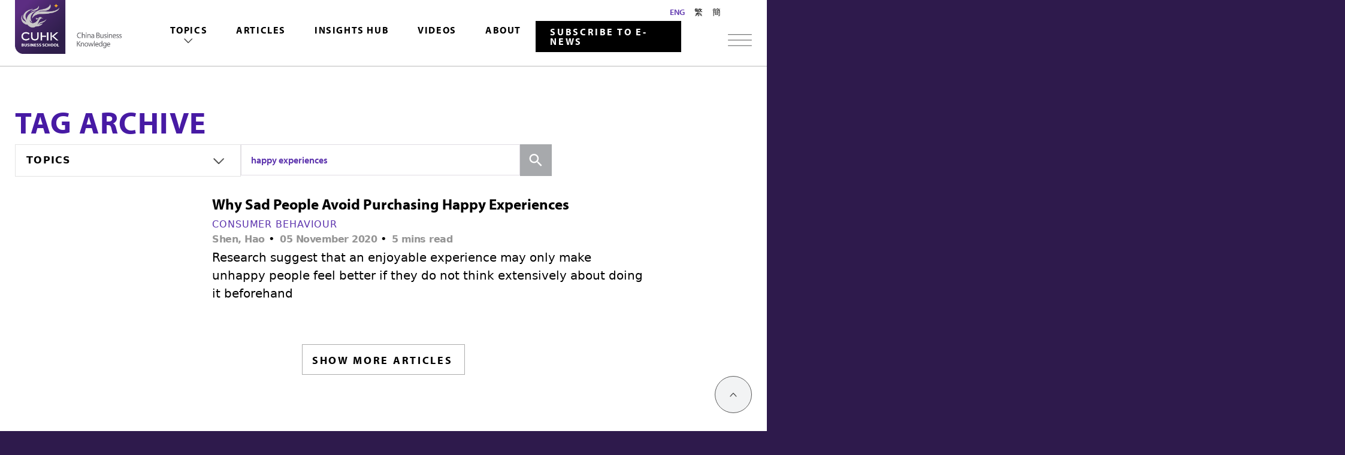

--- FILE ---
content_type: text/html; charset=UTF-8
request_url: https://cbk.bschool.cuhk.edu.hk/tag/happy-experiences/
body_size: 17448
content:
<!doctype html>
<html dir="ltr" lang="en-US" prefix="og: https://ogp.me/ns#" data-cuhkbiz>
<head>
<script src="https://unpkg.com/vue-multiselect@2.1.6"></script>
<!---<link rel="stylesheet" href="https://unpkg.com/vue-multiselect@2.1.6/dist/vue-multiselect.min.css">--->
<!-- Google Tag Manager -->
<script>(function(w,d,s,l,i){w[l]=w[l]||[];w[l].push({'gtm.start':new Date().getTime(),event:'gtm.js'});var f=d.getElementsByTagName(s)[0],j=d.createElement(s),dl=l!='dataLayer'?'&l='+l:'';j.async=true;j.src='https://www.googletagmanager.com/gtm.js?id='+i+dl;f.parentNode.insertBefore(j,f);})(window,document,'script','dataLayer','GTM-TBWVQM3');</script>
<!-- End Google Tag Manager -->
<meta charset="UTF-8">
<meta http-equiv="x-ua-compatible" content="ie=edge">
<script type="text/javascript">
/* <![CDATA[ */
var gform;gform||(document.addEventListener("gform_main_scripts_loaded",function(){gform.scriptsLoaded=!0}),window.addEventListener("DOMContentLoaded",function(){gform.domLoaded=!0}),gform={domLoaded:!1,scriptsLoaded:!1,initializeOnLoaded:function(o){gform.domLoaded&&gform.scriptsLoaded?o():!gform.domLoaded&&gform.scriptsLoaded?window.addEventListener("DOMContentLoaded",o):document.addEventListener("gform_main_scripts_loaded",o)},hooks:{action:{},filter:{}},addAction:function(o,n,r,t){gform.addHook("action",o,n,r,t)},addFilter:function(o,n,r,t){gform.addHook("filter",o,n,r,t)},doAction:function(o){gform.doHook("action",o,arguments)},applyFilters:function(o){return gform.doHook("filter",o,arguments)},removeAction:function(o,n){gform.removeHook("action",o,n)},removeFilter:function(o,n,r){gform.removeHook("filter",o,n,r)},addHook:function(o,n,r,t,i){null==gform.hooks[o][n]&&(gform.hooks[o][n]=[]);var e=gform.hooks[o][n];null==i&&(i=n+"_"+e.length),gform.hooks[o][n].push({tag:i,callable:r,priority:t=null==t?10:t})},doHook:function(n,o,r){var t;if(r=Array.prototype.slice.call(r,1),null!=gform.hooks[n][o]&&((o=gform.hooks[n][o]).sort(function(o,n){return o.priority-n.priority}),o.forEach(function(o){"function"!=typeof(t=o.callable)&&(t=window[t]),"action"==n?t.apply(null,r):r[0]=t.apply(null,r)})),"filter"==n)return r[0]},removeHook:function(o,n,t,i){var r;null!=gform.hooks[o][n]&&(r=(r=gform.hooks[o][n]).filter(function(o,n,r){return!!(null!=i&&i!=o.tag||null!=t&&t!=o.priority)}),gform.hooks[o][n]=r)}}); 
/* ]]> */
</script>
<meta name="viewport" content="width=device-width, initial-scale=1">
<title>happy experiences - China Business Knowledge</title>
<meta name="follow.[base64]" content="FXQwyBnlD2q63k7KdhEQ"/>
<!-- All in One SEO 4.7.7.2 - aioseo.com -->
<meta name="robots" content="max-image-preview:large" />
<link rel="canonical" href="https://cbk.bschool.cuhk.edu.hk/tag/happy-experiences/" />
<meta name="generator" content="All in One SEO (AIOSEO) 4.7.7.2" />
<script type="application/ld+json" class="aioseo-schema">
{"@context":"https:\/\/schema.org","@graph":[{"@type":"BreadcrumbList","@id":"https:\/\/cbk.bschool.cuhk.edu.hk\/tag\/happy-experiences\/#breadcrumblist","itemListElement":[{"@type":"ListItem","@id":"https:\/\/cbk.bschool.cuhk.edu.hk\/#listItem","position":1,"name":"Home","item":"https:\/\/cbk.bschool.cuhk.edu.hk\/","nextItem":{"@type":"ListItem","@id":"https:\/\/cbk.bschool.cuhk.edu.hk\/tag\/happy-experiences\/#listItem","name":"happy experiences"}},{"@type":"ListItem","@id":"https:\/\/cbk.bschool.cuhk.edu.hk\/tag\/happy-experiences\/#listItem","position":2,"name":"happy experiences","previousItem":{"@type":"ListItem","@id":"https:\/\/cbk.bschool.cuhk.edu.hk\/#listItem","name":"Home"}}]},{"@type":"CollectionPage","@id":"https:\/\/cbk.bschool.cuhk.edu.hk\/tag\/happy-experiences\/#collectionpage","url":"https:\/\/cbk.bschool.cuhk.edu.hk\/tag\/happy-experiences\/","name":"happy experiences - China Business Knowledge","inLanguage":"en-US","isPartOf":{"@id":"https:\/\/cbk.bschool.cuhk.edu.hk\/#website"},"breadcrumb":{"@id":"https:\/\/cbk.bschool.cuhk.edu.hk\/tag\/happy-experiences\/#breadcrumblist"}},{"@type":"Organization","@id":"https:\/\/cbk.bschool.cuhk.edu.hk\/#organization","name":"China Business Knowledge","url":"https:\/\/cbk.bschool.cuhk.edu.hk\/"},{"@type":"WebSite","@id":"https:\/\/cbk.bschool.cuhk.edu.hk\/#website","url":"https:\/\/cbk.bschool.cuhk.edu.hk\/","name":"China Business Knowledge","inLanguage":"en-US","publisher":{"@id":"https:\/\/cbk.bschool.cuhk.edu.hk\/#organization"}}]}
</script>
<!-- All in One SEO -->
<link rel='dns-prefetch' href='//cdn.jsdelivr.net' />
<link rel='dns-prefetch' href='//cdnjs.cloudflare.com' />
<link rel='dns-prefetch' href='//use.fontawesome.com' />
<link rel='dns-prefetch' href='//use.typekit.net' />
<link rel="alternate" type="application/rss+xml" title="China Business Knowledge &raquo; Feed" href="https://cbk.bschool.cuhk.edu.hk/feed/" />
<link rel="alternate" type="application/rss+xml" title="China Business Knowledge &raquo; Comments Feed" href="https://cbk.bschool.cuhk.edu.hk/comments/feed/" />
<link rel="alternate" type="application/rss+xml" title="China Business Knowledge &raquo; happy experiences Tag Feed" href="https://cbk.bschool.cuhk.edu.hk/tag/happy-experiences/feed/" />
<link rel='stylesheet' id='wp-block-library-css' href='//cbk.bschool.cuhk.edu.hk/wp-content/cache/wpfc-minified/1osxgpy9/bkd0m.css' type='text/css' media='all' />
<style id='classic-theme-styles-inline-css' type='text/css'>
/*! This file is auto-generated */
.wp-block-button__link{color:#fff;background-color:#32373c;border-radius:9999px;box-shadow:none;text-decoration:none;padding:calc(.667em + 2px) calc(1.333em + 2px);font-size:1.125em}.wp-block-file__button{background:#32373c;color:#fff;text-decoration:none}
</style>
<style id='global-styles-inline-css' type='text/css'>
:root{--wp--preset--aspect-ratio--square: 1;--wp--preset--aspect-ratio--4-3: 4/3;--wp--preset--aspect-ratio--3-4: 3/4;--wp--preset--aspect-ratio--3-2: 3/2;--wp--preset--aspect-ratio--2-3: 2/3;--wp--preset--aspect-ratio--16-9: 16/9;--wp--preset--aspect-ratio--9-16: 9/16;--wp--preset--color--black: #000000;--wp--preset--color--cyan-bluish-gray: #abb8c3;--wp--preset--color--white: #ffffff;--wp--preset--color--pale-pink: #f78da7;--wp--preset--color--vivid-red: #cf2e2e;--wp--preset--color--luminous-vivid-orange: #ff6900;--wp--preset--color--luminous-vivid-amber: #fcb900;--wp--preset--color--light-green-cyan: #7bdcb5;--wp--preset--color--vivid-green-cyan: #00d084;--wp--preset--color--pale-cyan-blue: #8ed1fc;--wp--preset--color--vivid-cyan-blue: #0693e3;--wp--preset--color--vivid-purple: #9b51e0;--wp--preset--gradient--vivid-cyan-blue-to-vivid-purple: linear-gradient(135deg,rgba(6,147,227,1) 0%,rgb(155,81,224) 100%);--wp--preset--gradient--light-green-cyan-to-vivid-green-cyan: linear-gradient(135deg,rgb(122,220,180) 0%,rgb(0,208,130) 100%);--wp--preset--gradient--luminous-vivid-amber-to-luminous-vivid-orange: linear-gradient(135deg,rgba(252,185,0,1) 0%,rgba(255,105,0,1) 100%);--wp--preset--gradient--luminous-vivid-orange-to-vivid-red: linear-gradient(135deg,rgba(255,105,0,1) 0%,rgb(207,46,46) 100%);--wp--preset--gradient--very-light-gray-to-cyan-bluish-gray: linear-gradient(135deg,rgb(238,238,238) 0%,rgb(169,184,195) 100%);--wp--preset--gradient--cool-to-warm-spectrum: linear-gradient(135deg,rgb(74,234,220) 0%,rgb(151,120,209) 20%,rgb(207,42,186) 40%,rgb(238,44,130) 60%,rgb(251,105,98) 80%,rgb(254,248,76) 100%);--wp--preset--gradient--blush-light-purple: linear-gradient(135deg,rgb(255,206,236) 0%,rgb(152,150,240) 100%);--wp--preset--gradient--blush-bordeaux: linear-gradient(135deg,rgb(254,205,165) 0%,rgb(254,45,45) 50%,rgb(107,0,62) 100%);--wp--preset--gradient--luminous-dusk: linear-gradient(135deg,rgb(255,203,112) 0%,rgb(199,81,192) 50%,rgb(65,88,208) 100%);--wp--preset--gradient--pale-ocean: linear-gradient(135deg,rgb(255,245,203) 0%,rgb(182,227,212) 50%,rgb(51,167,181) 100%);--wp--preset--gradient--electric-grass: linear-gradient(135deg,rgb(202,248,128) 0%,rgb(113,206,126) 100%);--wp--preset--gradient--midnight: linear-gradient(135deg,rgb(2,3,129) 0%,rgb(40,116,252) 100%);--wp--preset--font-size--small: 13px;--wp--preset--font-size--medium: 20px;--wp--preset--font-size--large: 36px;--wp--preset--font-size--x-large: 42px;--wp--preset--spacing--20: 0.44rem;--wp--preset--spacing--30: 0.67rem;--wp--preset--spacing--40: 1rem;--wp--preset--spacing--50: 1.5rem;--wp--preset--spacing--60: 2.25rem;--wp--preset--spacing--70: 3.38rem;--wp--preset--spacing--80: 5.06rem;--wp--preset--shadow--natural: 6px 6px 9px rgba(0, 0, 0, 0.2);--wp--preset--shadow--deep: 12px 12px 50px rgba(0, 0, 0, 0.4);--wp--preset--shadow--sharp: 6px 6px 0px rgba(0, 0, 0, 0.2);--wp--preset--shadow--outlined: 6px 6px 0px -3px rgba(255, 255, 255, 1), 6px 6px rgba(0, 0, 0, 1);--wp--preset--shadow--crisp: 6px 6px 0px rgba(0, 0, 0, 1);}:where(.is-layout-flex){gap: 0.5em;}:where(.is-layout-grid){gap: 0.5em;}body .is-layout-flex{display: flex;}.is-layout-flex{flex-wrap: wrap;align-items: center;}.is-layout-flex > :is(*, div){margin: 0;}body .is-layout-grid{display: grid;}.is-layout-grid > :is(*, div){margin: 0;}:where(.wp-block-columns.is-layout-flex){gap: 2em;}:where(.wp-block-columns.is-layout-grid){gap: 2em;}:where(.wp-block-post-template.is-layout-flex){gap: 1.25em;}:where(.wp-block-post-template.is-layout-grid){gap: 1.25em;}.has-black-color{color: var(--wp--preset--color--black) !important;}.has-cyan-bluish-gray-color{color: var(--wp--preset--color--cyan-bluish-gray) !important;}.has-white-color{color: var(--wp--preset--color--white) !important;}.has-pale-pink-color{color: var(--wp--preset--color--pale-pink) !important;}.has-vivid-red-color{color: var(--wp--preset--color--vivid-red) !important;}.has-luminous-vivid-orange-color{color: var(--wp--preset--color--luminous-vivid-orange) !important;}.has-luminous-vivid-amber-color{color: var(--wp--preset--color--luminous-vivid-amber) !important;}.has-light-green-cyan-color{color: var(--wp--preset--color--light-green-cyan) !important;}.has-vivid-green-cyan-color{color: var(--wp--preset--color--vivid-green-cyan) !important;}.has-pale-cyan-blue-color{color: var(--wp--preset--color--pale-cyan-blue) !important;}.has-vivid-cyan-blue-color{color: var(--wp--preset--color--vivid-cyan-blue) !important;}.has-vivid-purple-color{color: var(--wp--preset--color--vivid-purple) !important;}.has-black-background-color{background-color: var(--wp--preset--color--black) !important;}.has-cyan-bluish-gray-background-color{background-color: var(--wp--preset--color--cyan-bluish-gray) !important;}.has-white-background-color{background-color: var(--wp--preset--color--white) !important;}.has-pale-pink-background-color{background-color: var(--wp--preset--color--pale-pink) !important;}.has-vivid-red-background-color{background-color: var(--wp--preset--color--vivid-red) !important;}.has-luminous-vivid-orange-background-color{background-color: var(--wp--preset--color--luminous-vivid-orange) !important;}.has-luminous-vivid-amber-background-color{background-color: var(--wp--preset--color--luminous-vivid-amber) !important;}.has-light-green-cyan-background-color{background-color: var(--wp--preset--color--light-green-cyan) !important;}.has-vivid-green-cyan-background-color{background-color: var(--wp--preset--color--vivid-green-cyan) !important;}.has-pale-cyan-blue-background-color{background-color: var(--wp--preset--color--pale-cyan-blue) !important;}.has-vivid-cyan-blue-background-color{background-color: var(--wp--preset--color--vivid-cyan-blue) !important;}.has-vivid-purple-background-color{background-color: var(--wp--preset--color--vivid-purple) !important;}.has-black-border-color{border-color: var(--wp--preset--color--black) !important;}.has-cyan-bluish-gray-border-color{border-color: var(--wp--preset--color--cyan-bluish-gray) !important;}.has-white-border-color{border-color: var(--wp--preset--color--white) !important;}.has-pale-pink-border-color{border-color: var(--wp--preset--color--pale-pink) !important;}.has-vivid-red-border-color{border-color: var(--wp--preset--color--vivid-red) !important;}.has-luminous-vivid-orange-border-color{border-color: var(--wp--preset--color--luminous-vivid-orange) !important;}.has-luminous-vivid-amber-border-color{border-color: var(--wp--preset--color--luminous-vivid-amber) !important;}.has-light-green-cyan-border-color{border-color: var(--wp--preset--color--light-green-cyan) !important;}.has-vivid-green-cyan-border-color{border-color: var(--wp--preset--color--vivid-green-cyan) !important;}.has-pale-cyan-blue-border-color{border-color: var(--wp--preset--color--pale-cyan-blue) !important;}.has-vivid-cyan-blue-border-color{border-color: var(--wp--preset--color--vivid-cyan-blue) !important;}.has-vivid-purple-border-color{border-color: var(--wp--preset--color--vivid-purple) !important;}.has-vivid-cyan-blue-to-vivid-purple-gradient-background{background: var(--wp--preset--gradient--vivid-cyan-blue-to-vivid-purple) !important;}.has-light-green-cyan-to-vivid-green-cyan-gradient-background{background: var(--wp--preset--gradient--light-green-cyan-to-vivid-green-cyan) !important;}.has-luminous-vivid-amber-to-luminous-vivid-orange-gradient-background{background: var(--wp--preset--gradient--luminous-vivid-amber-to-luminous-vivid-orange) !important;}.has-luminous-vivid-orange-to-vivid-red-gradient-background{background: var(--wp--preset--gradient--luminous-vivid-orange-to-vivid-red) !important;}.has-very-light-gray-to-cyan-bluish-gray-gradient-background{background: var(--wp--preset--gradient--very-light-gray-to-cyan-bluish-gray) !important;}.has-cool-to-warm-spectrum-gradient-background{background: var(--wp--preset--gradient--cool-to-warm-spectrum) !important;}.has-blush-light-purple-gradient-background{background: var(--wp--preset--gradient--blush-light-purple) !important;}.has-blush-bordeaux-gradient-background{background: var(--wp--preset--gradient--blush-bordeaux) !important;}.has-luminous-dusk-gradient-background{background: var(--wp--preset--gradient--luminous-dusk) !important;}.has-pale-ocean-gradient-background{background: var(--wp--preset--gradient--pale-ocean) !important;}.has-electric-grass-gradient-background{background: var(--wp--preset--gradient--electric-grass) !important;}.has-midnight-gradient-background{background: var(--wp--preset--gradient--midnight) !important;}.has-small-font-size{font-size: var(--wp--preset--font-size--small) !important;}.has-medium-font-size{font-size: var(--wp--preset--font-size--medium) !important;}.has-large-font-size{font-size: var(--wp--preset--font-size--large) !important;}.has-x-large-font-size{font-size: var(--wp--preset--font-size--x-large) !important;}
:where(.wp-block-post-template.is-layout-flex){gap: 1.25em;}:where(.wp-block-post-template.is-layout-grid){gap: 1.25em;}
:where(.wp-block-columns.is-layout-flex){gap: 2em;}:where(.wp-block-columns.is-layout-grid){gap: 2em;}
:root :where(.wp-block-pullquote){font-size: 1.5em;line-height: 1.6;}
</style>
<link rel='stylesheet' id='SFSIPLUSmainCss-css' href='//cbk.bschool.cuhk.edu.hk/wp-content/cache/wpfc-minified/qjjlx206/bkd0m.css' type='text/css' media='all' />
<link rel='stylesheet' id='ivory-search-styles-css' href='//cbk.bschool.cuhk.edu.hk/wp-content/cache/wpfc-minified/9jmca52g/bkd0m.css' type='text/css' media='all' />
<link rel='stylesheet' id='theme-style-css' href='//cbk.bschool.cuhk.edu.hk/wp-content/cache/wpfc-minified/kb6sst3n/bkd0m.css' type='text/css' media='all' />
<link rel='stylesheet' id='cuhkbiz-css-css' href='//cbk.bschool.cuhk.edu.hk/wp-content/cache/wpfc-minified/lc8ace23/bkd0m.css' type='text/css' media='all' />
<link rel='stylesheet' id='fontawesome-css' href='https://use.fontawesome.com/releases/v5.8.2/css/all.css' type='text/css' media='all' />
<link rel='stylesheet' id='slick-css-css' href='https://cdnjs.cloudflare.com/ajax/libs/slick-carousel/1.8.1/slick.min.css' type='text/css' media='all' />
<link rel='stylesheet' id='typekit-css' href='https://use.typekit.net/uxi4eyy.css' type='text/css' media='all' />
<script type="text/javascript" src="https://cbk.bschool.cuhk.edu.hk/wp-includes/js/jquery/jquery.min.js?ver=3.7.1" id="jquery-core-js"></script>
<script type="text/javascript" src="https://cbk.bschool.cuhk.edu.hk/wp-includes/js/jquery/jquery-migrate.min.js?ver=3.4.1" id="jquery-migrate-js"></script>
<link rel="https://api.w.org/" href="https://cbk.bschool.cuhk.edu.hk/wp-json/" /><link rel="alternate" title="JSON" type="application/json" href="https://cbk.bschool.cuhk.edu.hk/wp-json/wp/v2/tags/1758" /><link rel="EditURI" type="application/rsd+xml" title="RSD" href="https://cbk.bschool.cuhk.edu.hk/xmlrpc.php?rsd" />
<meta name="generator" content="WordPress 6.6.2" />
<link rel='shortlink' href='https://cbk.bschool.cuhk.edu.hk?p=5383' />
<style type="text/css">
</style>
<link rel="apple-touch-icon" sizes="180x180" href="https://cbk.bschool.cuhk.edu.hk/assets/favicons/apple-touch-icon.png">
<link rel="icon" type="image/png" sizes="32x32" href="https://cbk.bschool.cuhk.edu.hk/assets/favicons/favicon-32x32.png">
<link rel="icon" type="image/png" sizes="16x16" href="https://cbk.bschool.cuhk.edu.hk/assets/favicons/favicon-16x16.png">
<link rel="manifest" href="https://cbk.bschool.cuhk.edu.hk/assets/favicons/manifest.json">
<link rel="mask-icon" href="https://cbk.bschool.cuhk.edu.hk/assets/favicons/safari-pinned-tab.svg" color="#592c82">
<link rel="shortcut icon" href="https://cbk.bschool.cuhk.edu.hk/assets/favicons/favicon.ico">
<meta name="msapplication-config" content="https://cbk.bschool.cuhk.edu.hk/assets/favicons/browserconfig.xml">
<meta name="theme-color" content="#ffffff">
<style type="text/css">.sfsibeforpstwpr .sfsiplus_norm_row.sfsi_plus_wDivothr .sfsi_premium_wicons:nth-child(2) {margin-left: 2.5px !important;margin-right: 2.5px !important;} .sfsibeforpstwpr .sfsiplus_norm_row.sfsi_plus_wDivothr .sfsi_premium_wicons, .sfsiaftrpstwpr .sfsiplus_norm_row.sfsi_plus_wDivothr .sfsi_premium_wicons{width: 40px !important;height: 40px !important; margin-left: 2.5px !important;margin-right: 2.5px !important;margin-bottom: 5px !important;} .sfsibeforpstwpr .sfsiplus_norm_row.sfsi_plus_wDivothr .sfsi_premium_wicons .sciconfront, .sfsibeforpstwpr .sfsiplus_norm_row.sfsi_plus_wDivothr .sfsi_premium_wicons .sciconback, .sfsiaftrpstwpr .sfsiplus_norm_row.sfsi_plus_wDivothr .sfsi_premium_wicons .sciconfront, .sfsiaftrpstwpr .sfsiplus_norm_row.sfsi_plus_wDivothr .sfsi_premium_wicons .sciconback {width: 40px !important;height: 40px !important; }.sfsi_plus_shortcode_container .sfsiplus_norm_row.sfsi_plus_wDiv { width: 60px !important; } </style>	</head>
<body class="archive tag tag-happy-experiences tag-1758 usm-premium-16.3-updated-2023-06-28 sfsi_plus_16.3 sfsi_plus_count_disabled sfsi_plus_actvite_theme_custom_support cuhkbiz china-business-knowledge en_US no-js">
<!-- Google Tag Manager (noscript) -->
<noscript><iframe src="https://www.googletagmanager.com/ns.html?id=GTM-TBWVQM3" height="0" width="0" style="display:none;visibility:hidden"></iframe></noscript>
<!-- End Google Tag Manager (noscript) -->
<div class="view">
<div class="header-placeholder" style="height: 153px;">
<div class="header-placeholder__tab-menu"></div>
</div>
<div class="header__container ">
<header class="header header--cbk">
<div class="container--wide">
<div class="customLang-CBK">
<ul id="header-menus-quick" class="menu header-menus-quick"><li id="menu-item-6891" class="menu-item menu-item-type-custom menu-item-object-custom menu-item-6891"><a href="https://cbk.bschool.cuhk.edu.hk/about/">About</a></li>
<li><a href="/">ENG</a></li><li><a href="https://www.bschool.cuhk.edu.hk/chi/category/china-business-knowledge/">繁</a></li><li><a href="https://www.bschool.cuhk.edu.hk/chi/zh-hans/category/china-business-knowledge-sc/">簡</a></li></ul>						</div>
<div class="header__wrapper">
<a class="header__logo" href="/">
<!--- 27/6/2023 - Jayson - Client feedback --->
<!--- <img class="" src="/assets/images/logo.svg" alt="CUHK Business School" style=""> --->
<img class="" src="/assets/images/Logo-AU Lock-up_CBK_Full Colour-Grey_EN.png" alt="CUHK Business School" style="">
</a>
<div class="header__desktop_nav">
<div class="tab-menu">
<nav class="header-menus 123">
<ul id="header-menus-main" class="dropdown menu header-menus-main"><li id="menu-item-17" class="menu-item menu-item-type-custom menu-item-object-custom menu-item-has-children menu-item-17"><a href="#">Topics</a>
<ul class="sub-menu">
<li id="menu-item-9131" class="menu-item menu-item-type-custom menu-item-object-custom menu-item-9131"><a href="/articles/">All</a></li>
<li id="menu-item-18" class="menu-item menu-item-type-taxonomy menu-item-object-category menu-item-18"><a href="https://cbk.bschool.cuhk.edu.hk/category/career/">Career</a></li>
<li id="menu-item-3216" class="menu-item menu-item-type-taxonomy menu-item-object-category menu-item-3216"><a href="https://cbk.bschool.cuhk.edu.hk/category/consumer-behavior/">Consumer Behaviour</a></li>
<li id="menu-item-20" class="menu-item menu-item-type-taxonomy menu-item-object-category menu-item-20"><a href="https://cbk.bschool.cuhk.edu.hk/category/corporate-governance/">Corporate Governance</a></li>
<li id="menu-item-23" class="menu-item menu-item-type-taxonomy menu-item-object-category menu-item-23"><a href="https://cbk.bschool.cuhk.edu.hk/category/finance/">Economics &amp; Finance</a></li>
<li id="menu-item-21" class="menu-item menu-item-type-taxonomy menu-item-object-category menu-item-21"><a href="https://cbk.bschool.cuhk.edu.hk/category/entrepreneurship/">Entrepreneurship</a></li>
<li id="menu-item-22" class="menu-item menu-item-type-taxonomy menu-item-object-category menu-item-22"><a href="https://cbk.bschool.cuhk.edu.hk/category/family-business/">Family Business</a></li>
<li id="menu-item-9174" class="menu-item menu-item-type-taxonomy menu-item-object-category menu-item-9174"><a href="https://cbk.bschool.cuhk.edu.hk/category/globalisation/">Globalisation</a></li>
<li id="menu-item-24" class="menu-item menu-item-type-taxonomy menu-item-object-category menu-item-24"><a href="https://cbk.bschool.cuhk.edu.hk/category/innovation-technology/">Innovation &amp; Technology</a></li>
<li id="menu-item-25" class="menu-item menu-item-type-taxonomy menu-item-object-category menu-item-25"><a href="https://cbk.bschool.cuhk.edu.hk/category/leadership/">Leadership</a></li>
<li id="menu-item-26" class="menu-item menu-item-type-taxonomy menu-item-object-category menu-item-26"><a href="https://cbk.bschool.cuhk.edu.hk/category/marketing/">Marketing</a></li>
<li id="menu-item-27" class="menu-item menu-item-type-taxonomy menu-item-object-category menu-item-27"><a href="https://cbk.bschool.cuhk.edu.hk/category/social-responsibility/">Social Responsibility</a></li>
<li id="menu-item-13333" class="menu-item menu-item-type-taxonomy menu-item-object-category menu-item-13333"><a href="https://cbk.bschool.cuhk.edu.hk/category/sustainability/">Sustainability</a></li>
</ul>
</li>
<li id="menu-item-7747" class="menu-item menu-item-type-custom menu-item-object-custom menu-item-7747"><a href="/articles/">Articles</a></li>
<li id="menu-item-7748" class="menu-item menu-item-type-custom menu-item-object-custom menu-item-7748"><a href="/research-whitepapers/">Insights Hub</a></li>
<li id="menu-item-7749" class="menu-item menu-item-type-custom menu-item-object-custom menu-item-7749"><a href="/videos/">Videos</a></li>
<li id="menu-item-7750" class="menu-item menu-item-type-custom menu-item-object-custom menu-item-7750"><a href="/about/">About</a></li>
</ul>									</nav>
</div>
<a href="https://newsletter.cbk.bschool.cuhk.edu.hk/" target="_blank" class="header__desktop_nav__subscribe">Subscribe to E-news</a>
</div>
<div class="header__tool__container">
<menu class="header__tool">
<button type="button" class="mega-menu-toggler" aria-controls="mega-menu" aria-haspopup="true" tabindex="0"></button>
</menu>
<a href="https://newsletter.cbk.bschool.cuhk.edu.hk/" target="_blank" class="header__desktop_nav__subscribe">Subscribe to E-news</a>
</div>
</div>
</div>
</header>
</div>
</div>
</body>
</html><div class="content-block">
<main>
<div class="container">
<div class="title__container">
<h1 style="display: none;"></h1>
<h1>Tag Archive</h1>
<div class="title__container__tool">
<div class="title__container__wrapper">
<div class="title__container__topics" data-filter="topics">
<ul class="menu accordion-menu filter" data-accordion-menu>
<li><a href="#">Topics</a><ul class="menu"><li><a href="https://cbk.bschool.cuhk.edu.hk/articles/">All</a></li><li><a href="https://cbk.bschool.cuhk.edu.hk/category/career/">Career</a></li><li><a href="https://cbk.bschool.cuhk.edu.hk/category/consumer-behavior/">Consumer Behaviour</a></li><li><a href="https://cbk.bschool.cuhk.edu.hk/category/corporate-governance/">Corporate Governance</a></li><li><a href="https://cbk.bschool.cuhk.edu.hk/category/finance/">Economics &amp; Finance</a></li><li><a href="https://cbk.bschool.cuhk.edu.hk/category/entrepreneurship/">Entrepreneurship</a></li><li><a href="https://cbk.bschool.cuhk.edu.hk/category/family-business/">Family Business</a></li><li><a href="https://cbk.bschool.cuhk.edu.hk/category/globalisation/">Globalisation</a></li><li><a href="https://cbk.bschool.cuhk.edu.hk/category/innovation-technology/">Innovation &amp; Technology</a></li><li><a href="https://cbk.bschool.cuhk.edu.hk/category/leadership/">Leadership</a></li><li><a href="https://cbk.bschool.cuhk.edu.hk/category/marketing/">Marketing</a></li><li><a href="https://cbk.bschool.cuhk.edu.hk/category/social-responsibility/">Social Responsibility</a></li><li><a href="https://cbk.bschool.cuhk.edu.hk/category/sustainability/">Sustainability</a></li></ul></li>                            </ul>
</div>
<div class="searchForm">
<div id="search-tags" class="search-tags" v-cloak>
<form>
<label for="search">Search all</label>
<multiselect id="search" v-model="search" v-bind:options="tags" track-by="id" label="name" placeholder="Keyword or Faculty Member..." v-on:search-change="getTags" v-bind:loading="isLoading">
<span slot="noResult" class="search-tags-noresults">Sorry, no results found! Try another keyword?</span>
</multiselect>
<button type="button" class="button button-icon" v-on:click.prevent="getPosts"><span class="icon icon-search"><span class="sr-only">Search</span></span></button>
</form>
</div>
<form role="search" method="get" class="search-form videoList" action="/videos/" style="display: none;">
<label>
<span class="screen-reader-text">Search for:</span>
<input type="search" class="search-field" placeholder="Keyword or Faculty Member..." value="" name="s">
</label>
<button type="submit" class="button button-icon" v-on:click.prevent="getPosts"><span class="icon icon-search"><span class="sr-only">Search</span></span></button>
</form>
<form role="search" method="get" class="search-form videoType" action="/videos/" style="display: none;">
<label>
<span class="screen-reader-text">Search for:</span>
<input type="search" class="search-field" placeholder="Keyword or Faculty Member..." value="" name="s">
</label>
<button type="submit" class="button button-icon" v-on:click.prevent="getPosts"><span class="icon icon-search"><span class="sr-only">Search</span></span></button>
</form>
</div>
</div>
</div>
</div>
</div>
<div class="container">
<div class="cbk-2__list cbk-2__list--archive">
<div id="latest-listing">
<div class="cbk-2__item__link" style="display: block">
<div class="cbk-2__list__item">
<div class="cbk-2__item small horizontal">
<div class="cbk-2__item__img-container">
<div class="article-image">
<a href="https://cbk.bschool.cuhk.edu.hk/why-sad-people-avoid-purchasing-happy-experiences/">
<img width="1200" height="700" src="https://cbk.bschool.cuhk.edu.hk/wp-content/uploads/shutterstock_139589759.jpg" class="attachment-post-thumbnail size-post-thumbnail wp-post-image" alt="" decoding="async" fetchpriority="high" srcset="https://cbk.bschool.cuhk.edu.hk/wp-content/uploads/shutterstock_139589759.jpg 1200w, https://cbk.bschool.cuhk.edu.hk/wp-content/uploads/shutterstock_139589759-600x350.jpg 600w, https://cbk.bschool.cuhk.edu.hk/wp-content/uploads/shutterstock_139589759-768x448.jpg 768w" sizes="(max-width: 1200px) 100vw, 1200px" />                                            </a>
</div>
</div>
<div class="cbk-2__item__content">
<h2 class="cbk-2__item__title cbk-2__item__title--no-hover">
<a href="https://cbk.bschool.cuhk.edu.hk/why-sad-people-avoid-purchasing-happy-experiences/">Why Sad People Avoid Purchasing Happy Experiences</a>
</h2>
<div class="body">
<div class="cbk-2__item__desc">
<div class="cbk-2__item__tag">
<div class="cbk_cat">
<a href="https://cbk.bschool.cuhk.edu.hk/category/consumer-behavior/">Consumer Behaviour</a>                                                     </div>
<p class="cbk-article-payoff">
<strong style="display: none;">
<a href="https://www.bschool.cuhk.edu.hk/staff/shen-hao/" target="_blank"><strong>Shen, Hao</strong></a> • 													</strong>
<strong>
<a href="https://cbk.bschool.cuhk.edu.hk/tag/shen-hao%ef%bc%88%e6%b2%88%e6%b5%a9%ef%bc%89/">
<strong>Shen, Hao</strong>
</a>
</strong>
• 																										
<time datetime="2020-11-05">
05 November 2020													</time>
• 													<span>5 mins read</span>													<span></span>
</p>
</div>
<div class="cbk-2__item__main">
<p>Research suggest that an enjoyable experience may only make unhappy people feel better if they do not think extensively about doing it beforehand</p>
</div>
</div>
</div>
</div>
</div>
</div>
</div>
</div>
<div id="listing" style="display: none;">
</div>
<div class="btn-container">
<button id="loadMore" onclick="loadMore()" class="btn btn--dark">
SHOW MORE ARTICLES                    </button>
</div>
</div>
</div>
</main>
</div>
<section id="subscribe" class="cbk-subscribe" display: none;>
<div class="wrapper">
<div class="grid-x grid-margin-x">
<div class="cell medium-2">
<img src="https://cbk.bschool.cuhk.edu.hk/assets/images/icon-newsletter.png" alt="">
</div>
<div class="cell medium-5">
<h2>Want even more insights?</h2>
<p>Enjoy the <strong>best</strong> and <strong>most relevant</strong> articles monthly with a subscription to CBK's digest.</p>
</div>
<div class="cell medium-3">
<a href="https://newsletter.cbk.bschool.cuhk.edu.hk/" style="text-decoration:none;">
<button class="button button-primary">Subscribe</button>
</a>
</div>
</div>
</div>
</section>
<div id="modal-subscribe" class="reveal cbk-subscribe-modal" data-reveal>
<script type="text/javascript"></script>
<div class='gf_browser_unknown gform_wrapper gform_legacy_markup_wrapper gform-theme--no-framework' data-form-theme='legacy' data-form-index='0' id='gform_wrapper_1' ><div id='gf_1' class='gform_anchor' tabindex='-1'></div>
<div class='gform_heading'>
<h3 class="gform_title">Subscribe to our digest</h3>
<p class='gform_description'>Enjoy the best and most relevant articles monthly with a subscription to China Business Knowledge's digest</p>
</div><form method='post' enctype='multipart/form-data' target='gform_ajax_frame_1' id='gform_1'  action='/tag/happy-experiences/#gf_1' data-formid='1' novalidate>
<div class='gform-body gform_body'><ul id='gform_fields_1' class='gform_fields top_label form_sublabel_below description_below validation_below'><li id="1" class="gfield gfield--type-name gfield_contains_required field_sublabel_below gfield--no-description field_description_below field_validation_below gfield_visibility_visible field_is_name" ><label class='gfield_label gform-field-label gfield_label_before_complex' >Name<span class="gfield_required"><span class="gfield_required gfield_required_asterisk">*</span></span></label><div class='ginput_complex ginput_container ginput_container--name no_prefix has_first_name no_middle_name has_last_name no_suffix gf_name_has_2 ginput_container_name gform-grid-row' id='input_1_1'>
<span id='input_1_1_3_container' class='name_first gform-grid-col gform-grid-col--size-auto' >
<input type='text' name='input_1.3' id='input_1_1_3' value=''   aria-required='true'     />
<label for='input_1_1_3' class='gform-field-label gform-field-label--type-sub '>First Name*</label>
</span>
<span id='input_1_1_6_container' class='name_last gform-grid-col gform-grid-col--size-auto' >
<input type='text' name='input_1.6' id='input_1_1_6' value=''   aria-required='true'     />
<label for='input_1_1_6' class='gform-field-label gform-field-label--type-sub '>Last Name*</label>
</span>
</div></li><li id="2" class="gfield gfield--type-email gfield_contains_required field_sublabel_below gfield--no-description field_description_below field_validation_below gfield_visibility_visible field_is_email" ><label class='gfield_label gform-field-label' for='input_1_2'>Email<span class="gfield_required"><span class="gfield_required gfield_required_asterisk">*</span></span></label><div class='ginput_container ginput_container_email'>
<input name='input_2' id='input_1_2' type='email' value='' class='medium'    aria-required="true" aria-invalid="false"  />
</div></li><li id="3" class="gfield gfield--type-honeypot gform_validation_container field_sublabel_below gfield--has-description field_description_below field_validation_below gfield_visibility_visible field_is_honeypot" ><label class='gfield_label gform-field-label' for='input_1_3'>Comments</label><div class='ginput_container'><input name='input_3' id='input_1_3' type='text' value='' autocomplete='new-password'/></div><div class='gfield_description' id='gfield_description_1_3'>This field is for validation purposes and should be left unchanged.</div></li></ul></div>
<div class='gform_footer top_label'> <button type='submit' id='gform_submit_button_1' class='gform_button button' value='Subscribe'  onclick='if(window["gf_submitting_1"]){return false;}  if( !jQuery("#gform_1")[0].checkValidity || jQuery("#gform_1")[0].checkValidity()){window["gf_submitting_1"]=true;}  ' onkeypress='if( event.keyCode == 13 ){ if(window["gf_submitting_1"]){return false;} if( !jQuery("#gform_1")[0].checkValidity || jQuery("#gform_1")[0].checkValidity()){window["gf_submitting_1"]=true;}  jQuery("#gform_1").trigger("submit",[true]); }' >Subscribe</button> <input type='hidden' name='gform_ajax' value='form_id=1&amp;title=1&amp;description=1&amp;tabindex=0&amp;theme=legacy' />
<input type='hidden' class='gform_hidden' name='is_submit_1' value='1' />
<input type='hidden' class='gform_hidden' name='gform_submit' value='1' />
<input type='hidden' class='gform_hidden' name='gform_unique_id' value='' />
<input type='hidden' class='gform_hidden' name='state_1' value='WyJbXSIsIjM2ZWY4YTFkMGM5Mzk4ODI0MjhkMTlkMmZmOGJhYjYzIl0=' />
<input type='hidden' class='gform_hidden' name='gform_target_page_number_1' id='gform_target_page_number_1' value='0' />
<input type='hidden' class='gform_hidden' name='gform_source_page_number_1' id='gform_source_page_number_1' value='1' />
<input type='hidden' name='gform_field_values' value='' />
</div>
</form>
</div>
<iframe style='display:none;width:0px;height:0px;' src='about:blank' name='gform_ajax_frame_1' id='gform_ajax_frame_1' title='This iframe contains the logic required to handle Ajax powered Gravity Forms.'></iframe>
<script type="text/javascript">
/* <![CDATA[ */
gform.initializeOnLoaded( function() {gformInitSpinner( 1, 'https://cbk.bschool.cuhk.edu.hk/wp-content/plugins/gravityforms/images/spinner.svg', true );jQuery('#gform_ajax_frame_1').on('load',function(){var contents = jQuery(this).contents().find('*').html();var is_postback = contents.indexOf('GF_AJAX_POSTBACK') >= 0;if(!is_postback){return;}var form_content = jQuery(this).contents().find('#gform_wrapper_1');var is_confirmation = jQuery(this).contents().find('#gform_confirmation_wrapper_1').length > 0;var is_redirect = contents.indexOf('gformRedirect(){') >= 0;var is_form = form_content.length > 0 && ! is_redirect && ! is_confirmation;var mt = parseInt(jQuery('html').css('margin-top'), 10) + parseInt(jQuery('body').css('margin-top'), 10) + 100;if(is_form){jQuery('#gform_wrapper_1').html(form_content.html());if(form_content.hasClass('gform_validation_error')){jQuery('#gform_wrapper_1').addClass('gform_validation_error');} else {jQuery('#gform_wrapper_1').removeClass('gform_validation_error');}setTimeout( function() { /* delay the scroll by 50 milliseconds to fix a bug in chrome */ jQuery(document).scrollTop(jQuery('#gform_wrapper_1').offset().top - mt); }, 50 );if(window['gformInitDatepicker']) {gformInitDatepicker();}if(window['gformInitPriceFields']) {gformInitPriceFields();}var current_page = jQuery('#gform_source_page_number_1').val();gformInitSpinner( 1, 'https://cbk.bschool.cuhk.edu.hk/wp-content/plugins/gravityforms/images/spinner.svg', true );jQuery(document).trigger('gform_page_loaded', [1, current_page]);window['gf_submitting_1'] = false;}else if(!is_redirect){var confirmation_content = jQuery(this).contents().find('.GF_AJAX_POSTBACK').html();if(!confirmation_content){confirmation_content = contents;}jQuery('#gform_wrapper_1').replaceWith(confirmation_content);jQuery(document).scrollTop(jQuery('#gf_1').offset().top - mt);jQuery(document).trigger('gform_confirmation_loaded', [1]);window['gf_submitting_1'] = false;wp.a11y.speak(jQuery('#gform_confirmation_message_1').text());}else{jQuery('#gform_1').append(contents);if(window['gformRedirect']) {gformRedirect();}}jQuery(document).trigger("gform_pre_post_render", [{ formId: "1", currentPage: "current_page", abort: function() { this.preventDefault(); } }]);                if (event && event.defaultPrevented) {                return;         }        const gformWrapperDiv = document.getElementById( "gform_wrapper_1" );        if ( gformWrapperDiv ) {            const visibilitySpan = document.createElement( "span" );            visibilitySpan.id = "gform_visibility_test_1";            gformWrapperDiv.insertAdjacentElement( "afterend", visibilitySpan );        }        const visibilityTestDiv = document.getElementById( "gform_visibility_test_1" );        let postRenderFired = false;                function triggerPostRender() {            if ( postRenderFired ) {                return;            }            postRenderFired = true;            jQuery( document ).trigger( 'gform_post_render', [1, current_page] );            gform.utils.trigger( { event: 'gform/postRender', native: false, data: { formId: 1, currentPage: current_page } } );            if ( visibilityTestDiv ) {                visibilityTestDiv.parentNode.removeChild( visibilityTestDiv );            }        }        function debounce( func, wait, immediate ) {            var timeout;            return function() {                var context = this, args = arguments;                var later = function() {                    timeout = null;                    if ( !immediate ) func.apply( context, args );                };                var callNow = immediate && !timeout;                clearTimeout( timeout );                timeout = setTimeout( later, wait );                if ( callNow ) func.apply( context, args );            };        }        const debouncedTriggerPostRender = debounce( function() {            triggerPostRender();        }, 200 );        if ( visibilityTestDiv && visibilityTestDiv.offsetParent === null ) {            const observer = new MutationObserver( ( mutations ) => {                mutations.forEach( ( mutation ) => {                    if ( mutation.type === 'attributes' && visibilityTestDiv.offsetParent !== null ) {                        debouncedTriggerPostRender();                        observer.disconnect();                    }                });            });            observer.observe( document.body, {                attributes: true,                childList: false,                subtree: true,                attributeFilter: [ 'style', 'class' ],            });        } else {            triggerPostRender();        }    } );} ); 
/* ]]> */
</script>
<button class="close-button" data-close aria-label="Close modal" type="button">
<span aria-hidden="true">&times;</span>
</button>
</div>
<div class="banner">
<div class="container">
<div class="banner__wrapper banner__wrapper--left">
<div class="banner__title">
WANT EVEN MORE INSIGHTS? 			</div>
<p>Enjoy the <strong>best</strong> and <strong>most relevant</strong> articles monthly with a subscription to CBK&#8217;s digest.</p>
<a class="btn" href="https://newsletter.cbk.bschool.cuhk.edu.hk/">SUBSCRIBE</a>
</div>
</div>
</div>
<footer class="footer">
<div class="container">
<div class="footer__wrapper">
<div class="footer__main">
<div class="footer__cross-sites">
<div class="footer__logo-wrapper">
<div>
<a href="https://www.cuhk.edu.hk/chinese/index.html" target="_blank">
<!---<img class="footer__logo" src="/wp-content/uploads/CBK-Header-Logo.png" alt="CUHK Business School">--->
<!--- 27/6/2023 - Jayson - Client feedback --->
<!--- <img class="footer__logo" src="/assets/images/logo.svg" alt="CUHK Business School" style=""> --->
<!--- <img class="footer__logo" src="/assets/images/Logo-AU Lock-up_CBK_Full Colour-Grey_EN.png" alt="CUHK Business School" style=""> ---->
<img class="footer__logo desktop_ver" src="/assets/images/Logo-AU Lock-up_CBK_Full Colour-Grey_EN.png" alt="CUHK Business School" style="">
<!--- <img class="footer__logo mobile_ver" src="/assets/images/RGB_simplified%20logo_reversed%20white(purple).png" alt="CUHK Business School" style="">--->
<!--- <img class="footer__logo mobile_ver" src="https://cbk.bschool.cuhk.edu.hk/wp-content/uploads/RGB_simplified20logo_reversed20whitecombined.png" alt="CUHK Business School" style=""> --->
<img class="footer__logo mobile_ver left-logo-spec" src="https://cbk.bschool.cuhk.edu.hk/wp-content/uploads/RGB_simplified20logo_reversed20whitecuhk.png" alt="CUHK" style="">
</a>
<a href="https://www.bschool.cuhk.edu.hk/" target="_blank">
<!---<img class="footer__logo" src="/wp-content/uploads/CBK-Header-Logo.png" alt="CUHK Business School">--->
<!--- 27/6/2023 - Jayson - Client feedback --->
<!--- <img class="footer__logo" src="/assets/images/logo.svg" alt="CUHK Business School" style=""> --->
<!--- <img class="footer__logo" src="/assets/images/Logo-AU Lock-up_CBK_Full Colour-Grey_EN.png" alt="CUHK Business School" style=""> ---->
<img class="footer__logo desktop_ver" src="/assets/images/Logo-AU Lock-up_CBK_Full Colour-Grey_EN.png" alt="CUHK Business School" style="">
<!--- <img class="footer__logo mobile_ver" src="/assets/images/RGB_simplified%20logo_reversed%20white(purple).png" alt="CUHK Business School" style="">--->
<!--- <img class="footer__logo mobile_ver" src="https://cbk.bschool.cuhk.edu.hk/wp-content/uploads/RGB_simplified20logo_reversed20whitecombined.png" alt="CUHK Business School" style=""> --->
<img class="footer__logo mobile_ver right-logo-spec" src="https://cbk.bschool.cuhk.edu.hk/wp-content/uploads/RGB_simplified20logo_reversed20whitebschool.png" alt="CUHK Business School" style="">
</a>
</div>
<section class="footer-widget">			<div class="textwidget"><div class="footer-sm">
<p><a href="https://www.linkedin.com/company/cuhkcbk/" target="_blank" rel="noopener"><span class="fab fa-linkedin-in" aria-hidden="true" title="LinkedIn"><span class="sr-only">LinkedIn</span></span></a><a href="https://www.facebook.com/CBKCUHK/" target="_blank" rel="noopener"><span class="fab fa-facebook" aria-hidden="true" title="Facebook"><span class="sr-only">Facebook</span></span><br />
</a><a href="https://www.instagram.com/cuhkbusinessschool/" target="_blank" rel="noopener"><span class="fab fa-instagram" aria-hidden="true" title="Instagram"><span class="sr-only">Instagram</span></span><br />
</a><a href="https://mp.weixin.qq.com/mp/homepage?__biz=Mzg3NTEzODk2Mg==&amp;hid=3&amp;sn=2edd2fa78c2402c4dcc28665f5e1951f&amp;acctmode=0&amp;pass_ticket=uCj%2BYR47gGg2sGWAKZyDUXSUjHU%2FqTal711IAOthEvaP5SR%2FSqSUt7TXq4bZr7%2Bz" target="_blank" rel="noopener"><span class="fab fa-weixin" aria-hidden="true" title="Wechat"><span class="sr-only">Wechat</span></span><br />
</a><a href="https://www.youtube.com/playlist?list=PLeoFpb0pic7ZARMJD46em2ORAvCpKXmk5" target="_blank" rel="noopener"><span class="fab fa-youtube" aria-hidden="true" title="YouTube"><span class="sr-only">YouTube</span></span></a></p>
</div>
<p>&nbsp;</p>
<ul>
<li style="list-style-type: none;">
<ul>
<li><a href="https://www.cuhk.edu.hk/english/privacy.html" target="_blank" rel="noopener">Privacy Policy</a></li>
<li><a href="https://www.cuhk.edu.hk/english/disclaimer.html" target="_blank" rel="noopener">Disclaimer</a></li>
</ul>
</li>
</ul>
<p><!---
<li><a href="/colophon/">Colophon</a></li>
---></p>
</div>
</section>
</div>
</div>
<div class="footer__sitemap">
<div class="footer__sitemap__col">
<div class="footer__sitemap__part">
<ul id="footer-menus-main" class="menu footer-menus-main"><li id="menu-item-34" class="menu-item menu-item-type-custom menu-item-object-custom menu-item-has-children menu-item-34"><a href="#">China Business Knowledge</a>
<ul class="sub-menu">
<li id="menu-item-49" class="menu-item menu-item-type-post_type menu-item-object-page current_page_parent menu-item-49"><a href="https://cbk.bschool.cuhk.edu.hk/articles/">Articles</a></li>
<li id="menu-item-7808" class="menu-item menu-item-type-custom menu-item-object-custom menu-item-7808"><a href="https://cbk.bschool.cuhk.edu.hk/research-whitepapers/">Insights Hub</a></li>
<li id="menu-item-6573" class="menu-item menu-item-type-post_type_archive menu-item-object-videos menu-item-6573"><a href="https://cbk.bschool.cuhk.edu.hk/videos/">Videos</a></li>
<li id="menu-item-35" class="menu-item menu-item-type-post_type menu-item-object-page menu-item-35"><a href="https://cbk.bschool.cuhk.edu.hk/about/">About</a></li>
</ul>
</li>
<li id="menu-item-36" class="menu-item menu-item-type-custom menu-item-object-custom menu-item-has-children menu-item-36"><a href="#">Topics</a>
<ul class="sub-menu">
<li id="menu-item-9132" class="menu-item menu-item-type-custom menu-item-object-custom menu-item-9132"><a href="https://cbk.bschool.cuhk.edu.hk/articles/">All</a></li>
<li id="menu-item-37" class="menu-item menu-item-type-taxonomy menu-item-object-category menu-item-37"><a href="https://cbk.bschool.cuhk.edu.hk/category/career/">Career</a></li>
<li id="menu-item-3217" class="menu-item menu-item-type-taxonomy menu-item-object-category menu-item-3217"><a href="https://cbk.bschool.cuhk.edu.hk/category/consumer-behavior/">Consumer Behaviour</a></li>
<li id="menu-item-39" class="menu-item menu-item-type-taxonomy menu-item-object-category menu-item-39"><a href="https://cbk.bschool.cuhk.edu.hk/category/corporate-governance/">Corporate Governance</a></li>
<li id="menu-item-42" class="menu-item menu-item-type-taxonomy menu-item-object-category menu-item-42"><a href="https://cbk.bschool.cuhk.edu.hk/category/finance/">Economics &amp; Finance</a></li>
<li id="menu-item-40" class="menu-item menu-item-type-taxonomy menu-item-object-category menu-item-40"><a href="https://cbk.bschool.cuhk.edu.hk/category/entrepreneurship/">Entrepreneurship</a></li>
<li id="menu-item-41" class="menu-item menu-item-type-taxonomy menu-item-object-category menu-item-41"><a href="https://cbk.bschool.cuhk.edu.hk/category/family-business/">Family Business</a></li>
<li id="menu-item-9173" class="menu-item menu-item-type-taxonomy menu-item-object-category menu-item-9173"><a href="https://cbk.bschool.cuhk.edu.hk/category/globalisation/">Globalisation</a></li>
<li id="menu-item-43" class="menu-item menu-item-type-taxonomy menu-item-object-category menu-item-43"><a href="https://cbk.bschool.cuhk.edu.hk/category/innovation-technology/">Innovation &amp; Technology</a></li>
<li id="menu-item-44" class="menu-item menu-item-type-taxonomy menu-item-object-category menu-item-44"><a href="https://cbk.bschool.cuhk.edu.hk/category/leadership/">Leadership</a></li>
<li id="menu-item-45" class="menu-item menu-item-type-taxonomy menu-item-object-category menu-item-45"><a href="https://cbk.bschool.cuhk.edu.hk/category/marketing/">Marketing</a></li>
<li id="menu-item-46" class="menu-item menu-item-type-taxonomy menu-item-object-category menu-item-46"><a href="https://cbk.bschool.cuhk.edu.hk/category/social-responsibility/">Social Responsibility</a></li>
<li id="menu-item-13332" class="menu-item menu-item-type-taxonomy menu-item-object-category menu-item-13332"><a href="https://cbk.bschool.cuhk.edu.hk/category/sustainability/">Sustainability</a></li>
</ul>
</li>
</ul>						</div>
<div class="footer__sitemap__part">
</div>
</div>
</div>
</div>
<div class="footer__bottom">
<div class="footer__bottom__wrapper">
<div class="footer_CUHKLogo">
<a href="https://www.cuhk.edu.hk/" target="_blank" rel="noopener"><img class="footer__logo--cuhk" src="/assets/images/RGB_simplified logo_reversed white(purple).png" alt="CUHK"></a>
<!--- <img class="footer__logo--cuhk" src="/wp-content/uploads/logo-cuhk.png" alt="CUHK"> --->
</div>
<div class="footer__bottom__cert">
<!--- <img class="footer__logo--aacsb" src="/wp-content/uploads/logo-aacsb.png" alt="">
<img class="footer__logo--amba" src="/wp-content/uploads/logo-amba.png" alt=""> --->
<!--- 27/6/2023 - Jayson - Client feedback --->
<!--- <img class="footer__logo--aacsb" src="/wp-content/uploads/logo-aacsb-1.png" alt="">
<img class="footer__logo--amba" src="/wp-content/uploads/logo-amba-1.png" alt=""> --->
<!--- <img class="footer__logo--aacsb" src="/assets/images/AACSB-logo-accredited-color-RGB.png" alt="">
<img class="footer__logo--amba" src="/assets/images/AMBA logo Acc CMYK CS6.png" alt=""> --->
<img class="footer__logo--aacsb" src="/assets/images/AACSB-logo-accredited-gray-RGB.png" alt="">
<img class="footer__logo--amba" src="/assets/images/AMBA logo Acc grey CS6.png" alt="">
<!--- <img class="footer__logo--aacsb" src="/assets/images/AACSB-logo--gray-PMS.png" alt="">
<img class="footer__logo--amba" src="/assets/images/AMBA logo grey CS6.png" alt=""> --->
</div>
</div>
<ul class="footer__links">
<li><a href="http://www.cuhk.edu.hk/english/privacy.html" target="_blank" rel="noopener">Privacy Policy</a></li>
<li><a href="http://www.cuhk.edu.hk/english/disclaimer.html" target="_blank" rel="noopener">Disclaimer</a></li>
<!--- <li><a href="#">Colophon</a></li> --->
</ul>
<div class="footer__copyright">
<p class="footer-copyright">Copyright © 2025. All Rights Reserved.</p>
<p class="footer-copyright">The Chinese University of Hong Kong.</p>
</div>
</div>
</div>
</div>
</footer>
<div id="backtotop" style="position: fixed; bottom: 50px; right: 50px; cursor: pointer; display: block; z-index: 99999;">
<button onclick="topFunction()" id="backtotop"><br>
<img src="/wp-content/uploads/arrow-up.png" style=""><br>
</button>
</div>
<div class="full reveal mega-menu" id="mega-menu" data-reveal data-v-offset="0">
<div class="header-placeholder" style="height: 163px;">
<div class="header-placeholder__tab-menu"></div>
</div>
<div class="header__container ">
<header class="header header--cbk">
<div class="container--wide">
<div class="header__wrapper">
<a class="header__logo" href="/">
<img class="" src="/assets/images/Logo-AU Lock-up_CBK_Full Colour-Grey_EN.png" alt="CUHK Business School" style="">					
</a>
<div class="header-button">
<button type="button" class="mega-menu-close"></button>
<!--- <a href="#" class="header__desktop_nav__subscribe">Subscribe to E-news</a> --->
</div>
</div>
</div>
</header>
</div>
<div class="container" style="">
<div class="grid-x grid-padding-x">
<ul class="accordion" data-responsive-accordion-tabs="accordion large-tabs"><li class="accordion-item is-active" data-accordion-item><a href="#" class="accordion-title"><span>China Business Knowledge</span></a><div class="accordion-content" data-tab-content><ul class="grid-x grid-margin-x menu"><!-- beginning -->
<li class="cell"><a href="https://cbk.bschool.cuhk.edu.hk">Visit China Business Knowledge</a></li><li class="cell medium-6 submenu"><a href="#">China Business Knowledge</a><ul class="sub-menu link-list ul_submenu"><li><a href="https://cbk.bschool.cuhk.edu.hk/articles/">Articles</a></li><li><a href="https://cbk.bschool.cuhk.edu.hk/research-whitepapers/">Insights Hub</a></li><li><a href="https://cbk.bschool.cuhk.edu.hk/videos/">Videos</a></li><li><a href="https://cbk.bschool.cuhk.edu.hk/about/">About</a></li></ul></li><li class="cell medium-6 submenu"><a href="#">Topics</a><ul class="sub-menu link-list ul_submenu"><li><a href="https://cbk.bschool.cuhk.edu.hk/articles/">All</a></li><li><a href="https://cbk.bschool.cuhk.edu.hk/category/career/">Career</a></li><li><a href="https://cbk.bschool.cuhk.edu.hk/category/consumer-behavior/">Consumer Behaviour</a></li><li><a href="https://cbk.bschool.cuhk.edu.hk/category/corporate-governance/">Corporate Governance</a></li><li><a href="https://cbk.bschool.cuhk.edu.hk/category/finance/">Economics &amp; Finance</a></li><li><a href="https://cbk.bschool.cuhk.edu.hk/category/entrepreneurship/">Entrepreneurship</a></li><li><a href="https://cbk.bschool.cuhk.edu.hk/category/family-business/">Family Business</a></li><li><a href="https://cbk.bschool.cuhk.edu.hk/category/globalisation/">Globalisation</a></li><li><a href="https://cbk.bschool.cuhk.edu.hk/category/innovation-technology/">Innovation &amp; Technology</a></li><li><a href="https://cbk.bschool.cuhk.edu.hk/category/leadership/">Leadership</a></li><li><a href="https://cbk.bschool.cuhk.edu.hk/category/marketing/">Marketing</a></li><li><a href="https://cbk.bschool.cuhk.edu.hk/category/social-responsibility/">Social Responsibility</a></li><li><a href="https://cbk.bschool.cuhk.edu.hk/category/sustainability/">Sustainability</a></li></ul></li></ul></div></li></ul>
</div>
</div>
</div>
</div>
<script>
if (typeof jQuery != 'undefined') {
function sfsi_plus_align_icons_center_orientation(_centerPosition) {
function applyOrientation() {
var elemF = jQuery('#sfsi_plus_floater');
if (elemF.length > 0) {
switch (_centerPosition) {
case 'center-right':
case 'center-left':
var toptalign = (jQuery(window).height() - elemF.height()) / 2;
elemF.css('top', toptalign);
break;
case 'center-top':
case 'center-bottom':
var leftalign = (jQuery(window).width() - elemF.width()) / 2;
elemF.css('left', leftalign);
break;
}
}
}
var prev_onresize = window.onresize;
window.onresize = function(event) {
if ('function' === typeof prev_onload) {
prev_onresize(), applyOrientation();
} else {
applyOrientation();
}
}
}
function sfsi_plus_processfurther(ref) {
var feed_id = '[base64]';
var feedtype = 8;
var email = jQuery(ref).find('input[name="email"]').val();
var filter = /^([a-zA-Z0-9_\.\-])+\@(([a-zA-Z0-9\-])+\.)+([a-zA-Z0-9]{2,4})+$/;
if ((email != "Enter your email") && (filter.test(email))) {
if (feedtype == "8") {
var url = "https://api.follow.it/subscription-form/" + feed_id + "/" + feedtype;
window.open(url, "popupwindow", "scrollbars=yes,width=1080,height=760");
return true;
}
} else {
alert("Please enter email address");
jQuery(ref).find('input[name="email"]').focus();
return false;
}
}
}
</script>
<style type="text/css">
.sfsi_plus_widget.sfsi_plus_widget_sub_container {
text-align: left;
}
.sfsi_plus_widget.sfsi_plus_widget_sub_container {
float: left;
}
.sfsi_plus_widget.sfsi_plus_widget_sub_container .sfsiplus_norm_row.sfsi_plus_wDiv {
position: relative !important;
}
.sfsi_plus_widget.sfsi_plus_widget_sub_container .sfsi_plus_holders {
display: none;
}
.sfsi_plus_shortcode_container {
/* float: left; */
}
.sfsi_plus_shortcode_container .sfsiplus_norm_row.sfsi_plus_wDiv {
position: relative !important;
}
.sfsi_plus_shortcode_container .sfsi_plus_holders {
display: none;
}
.sfsiaftrpstwpr .sfsi_plus_Sicons div:first-child span,
.sfsibeforpstwpr .sfsi_plus_Sicons div:first-child span {
font-size: 20px;
font-style: normal;
font-family: inherit;
color: #000000;
}
.sfsibeforpstwpr,
.sfsiaftrpstwpr {
margin-top: 5px !important;
margin-bottom: 5px !important;
}
.sfsi_plus_rectangle_icons_shortcode_container {
margin-top: 5px !important;
margin-bottom: 5px !important;
}
.sfsi_plus_subscribe_Popinner {
width: 100% !important;
height: auto !important;
border: 1px solid #b5b5b5 !important;
padding: 18px 0px !important;
background-color: #ffffff !important;
}
@media screen and (max-width: 768px) {
.sfsi_premium_responsive_fixed_width .sfsi_premium_responsive_icon_item_container.sfsi_premium_medium_button {
width: 37px !important;
height: 37px !important;
padding: 10px !important;
border-radius: 30px !important;
text-align: center !important;
display: flex;
align-items: center;
justify-content: center;
}
}
.sfsi_plus_subscribe_Popinner form {
margin: 0 20px !important;
}
.sfsi_plus_subscribe_Popinner h5 {
font-family: Helvetica,Arial,sans-serif;
font-weight: bold !important;
color: #000000 !important;
font-size: 16px !important;
text-align: center !important;
margin: 0 0 10px !important;
padding: 0 !important;
}
.sfsi_plus_subscription_form_field {
margin: 5px 0 !important;
width: 100% !important;
display: inline-flex;
display: -webkit-inline-flex;
}
.sfsi_plus_subscription_form_field input {
width: 100% !important;
padding: 10px 0px !important;
}
.sfsi_plus_subscribe_Popinner input[type=email] {
font-family: Helvetica,Arial,sans-serif;
font-style: normal !important;
color: #000000 !important;
font-size: 14px !important;
text-align: center !important;
}
.sfsi_plus_subscribe_Popinner input[type=email]::-webkit-input-placeholder {
font-family: Helvetica,Arial,sans-serif !important;
font-style: normal !important;
color: #000000 !important;
font-size: 14px !important;
text-align: center !important;
}
.sfsi_plus_subscribe_Popinner input[type=email]:-moz-placeholder {
/* Firefox 18- */
font-family: Helvetica,Arial,sans-serif !important;
font-style: normal !important;
color: #000000 !important;
font-size: 14px !important;
text-align: center !important;
}
.sfsi_plus_subscribe_Popinner input[type=email]::-moz-placeholder {
/* Firefox 19+ */
font-family: Helvetica,Arial,sans-serif !important;
font-style: normal !important;
color: #000000 !important;
font-size: 14px !important;
text-align: center !important;
}
.sfsi_plus_subscribe_Popinner input[type=email]:-ms-input-placeholder {
font-family: Helvetica,Arial,sans-serif !important;
font-style: normal !important;
color: #000000 !important;
font-size: 14px !important;
text-align: center !important;
}
.sfsi_plus_subscribe_Popinner input[type=submit] {
font-family: Helvetica,Arial,sans-serif !important;
font-weight: bold !important;
color: #000000 !important;
font-size: 16px !important;
text-align: center !important;
background-color: #dedede !important;
}
</style>
<script type="text/javascript">
/* Code to show flip effect on mouseover of icon STARTS */
(function($) {
$(document).ready(function() {
var allIcons = $(".sfsiplus_inerCnt");
$.each(allIcons, function(i, elem) {
var currElem = $(elem);
var othericoneffect = currElem.attr("data-othericoneffect");
if ("string" === typeof othericoneffect && othericoneffect.length > 0) {
var backElem = currElem.find('.sciconback');
if (backElem.length == 1) {
switch (othericoneffect) {
case "noeffect":
var frontElem = currElem.find('.sciconfront');
currElem.hover(function() {
if (frontElem.hasClass("sfsihide")) {
frontElem.removeClass("sfsihide").addClass('sfsishow');
backElem.removeClass("sfsishow").addClass('sfsihide');
} else if (frontElem.hasClass("sfsishow")) {
frontElem.removeClass("sfsishow").addClass('sfsihide');
backElem.removeClass("sfsihide").addClass('sfsishow');
}
});
break;
case "flip":
currElem.hover(function() {
$(this).trigger("click");
});
var frontElem = currElem.find('.sciconfront');
currElem.flip({
axis: 'x',
trigger: 'click',
reverse: true,
front: frontElem,
back: backElem,
autoSize: true
}, function() {
});
break;
}
}
}
});
});
})(jQuery);
/* Code to show flip effect on mouseover of icon STARTS */
</script>
<script type="text/javascript">
var __limit = 'no';
function sfsi_plus_setCookie(name, value, time) {
var date = new Date();
date.setTime(date.getTime() + (time * 1000));
document.cookie = name + "=" + value + "; expires=" + date.toGMTString() + "; path=/";
}
function sfsi_plus_getCookie(name) {
var nameEQ = name + "=";
var ca = document.cookie.split(';');
for (var i = 0; i < ca.length; i++) {
var c = ca[i];
while (c.charAt(0) == ' ') c = c.substring(1, c.length);
if (c.indexOf(nameEQ) == 0) return c.substring(nameEQ.length, c.length)
}
return null;
}
function sfsi_plus_eraseCookie(name) {
sfsi_plus_setCookie(name, null, -1)
}
/* Returns timestamp in the second */
function sfsi_plusGetCurrentUTCTimestamp() {
var tmLoc = new Date();
/* The offset is in minutes -- convert it to ms */
var timeStamp = (tmLoc.getTime() + tmLoc.getTimezoneOffset() * 60000) / 1000;
return Math.floor(timeStamp);
}
function sfsi_plusGetCurrentTimestamp() {
var tmLoc = new Date();
/* The offset is in minutes -- convert it to ms */
var timeStamp = (tmLoc.getTime()) / 1000;
return Math.floor(timeStamp);
}
function sfsi_plus_is_null_or_undefined(value) {
var type = Object.prototype.toString.call(value);
if ("[object Null]" == type || "[object Undefined]" == type) {
return true;
}
return false;
}
var __popTime = 0;
function sfsi_plusShallShowPopup(_popUpTime) {
var _popUpTime = parseInt(_popUpTime);
var _currTimestamp = parseInt(sfsi_plusGetCurrentTimestamp());
var _sfsi_popupCookie = parseInt(sfsi_plus_getCookie('sfsi_popup'));
_shallShowPopup = true;
if (false != _popUpTime && typeof _sfsi_popupCookie != 'undefined' && _sfsi_popupCookie != null) {
_diff = (_sfsi_popupCookie - _currTimestamp) < _popUpTime;
if (_diff) {
_shallShowPopup = false;
}
}
return _shallShowPopup;
}
function sfsi_plus_hidemypopup() {
SFSI(".sfsi_plus_FrntInner").fadeOut("fast");
if (__limit == "yes") {
sfsi_plus_setCookie("sfsi_popup", "yes", __popTime);
}
}
</script>
<script>
if (typeof jQuery !== 'undefined') {
jQuery(document).ready(function($) {
if ("yes" != __limit) {
sfsi_plus_eraseCookie('sfsi_popup');
}
jQuery(document).scroll(function($) {
var cookieVal = sfsi_plus_getCookie("sfsi_popup");
if (sfsi_plus_is_null_or_undefined(cookieVal)) {
var y = jQuery(this).scrollTop();
var _Hide_popupOnScroll = 'yes';
_Hide_popupOnScroll = 0 == _Hide_popupOnScroll.length ? 'no' : _Hide_popupOnScroll;
var disatancefrombottom= jQuery(document).height()-(jQuery(window).scrollTop() + jQuery(window).height());
if (/Android|webOS|iPhone|iPad|iPod|BlackBerry|IEMobile|Opera Mini/i.test(navigator.userAgent)) {
if (disatancefrombottom < 100) {
jQuery('.sfsi_plus_outr_div').css({
'z-index': '9996',
opacity: 1,
top: (jQuery(window).scrollTop() +(jQuery(window).height() >200? ((jQuery(window).height() - 200)/2): (jQuery(window).height() - 200) ) + "px"),
position: "absolute"
});
jQuery('.sfsi_plus_outr_div').fadeIn(200);
jQuery('.sfsi_plus_FrntInner').fadeIn(200);
if ("yes" == __limit) {
sfsi_plus_setCookie("sfsi_popup", "yes", __popTime);
}
} else {
if ("yes" == _Hide_popupOnScroll) {
jQuery('.sfsi_plus_outr_div').fadeOut();
jQuery('.sfsi_plus_FrntInner').fadeOut();
}
}
} else {
if (disatancefrombottom<3) {
jQuery('.sfsi_plus_outr_div').css({
'z-index': '9996',
opacity: 1,
top: (jQuery(window).scrollTop() +(jQuery(window).height() >200? ((jQuery(window).height() - 200)/2): (jQuery(window).height() - 200) ) + "px"),
position: "absolute"
});
jQuery('.sfsi_plus_outr_div').fadeIn(200);
jQuery('.sfsi_plus_FrntInner').fadeIn(200);
if ("yes" == __limit) {
sfsi_plus_setCookie("sfsi_popup", "yes", __popTime);
}
} else {
if ("yes" == _Hide_popupOnScroll) {
jQuery('.sfsi_plus_outr_div').fadeOut();
jQuery('.sfsi_plus_FrntInner').fadeOut();
}
}
}
}
});
});
}
</script>
<script type="text/javascript" src="https://cbk.bschool.cuhk.edu.hk/wp-includes/js/jquery/ui/core.min.js?ver=1.13.3" id="jquery-ui-core-js"></script>
<script type="text/javascript" src="https://cbk.bschool.cuhk.edu.hk/wp-content/plugins/Ultimate-Premium-Plugin/js/shuffle/modernizr.custom.min.js?ver=6.6.2" id="SFSIPLUSjqueryModernizr-js"></script>
<script type="text/javascript" src="https://cbk.bschool.cuhk.edu.hk/wp-content/plugins/Ultimate-Premium-Plugin/js/shuffle/jquery.shuffle.min.js?ver=6.6.2" id="SFSIPLUSjqueryShuffle-js"></script>
<script type="text/javascript" src="https://cbk.bschool.cuhk.edu.hk/wp-content/plugins/Ultimate-Premium-Plugin/js/shuffle/random-shuffle-min.js?ver=6.6.2" id="SFSIPLUSjqueryrandom-shuffle-js"></script>
<script type="text/javascript" id="SFSIPLUSCustomJs-js-extra">
/* <![CDATA[ */
var sfsi_premium_ajax_object = {"ajax_url":"https:\/\/cbk.bschool.cuhk.edu.hk\/wp-admin\/admin-ajax.php","plugin_url":"https:\/\/cbk.bschool.cuhk.edu.hk\/wp-content\/plugins\/Ultimate-Premium-Plugin\/","json_url":"https:\/\/cbk.bschool.cuhk.edu.hk\/"};
/* ]]> */
</script>
<script type="text/javascript" src="https://cbk.bschool.cuhk.edu.hk/wp-content/plugins/Ultimate-Premium-Plugin/js/custom.js?ver=16.3" id="SFSIPLUSCustomJs-js"></script>
<script type="text/javascript" src="https://cbk.bschool.cuhk.edu.hk/wp-includes/js/underscore.min.js?ver=1.13.4" id="underscore-js"></script>
<script type="text/javascript" src="https://cbk.bschool.cuhk.edu.hk/wp-includes/js/backbone.min.js?ver=1.5.0" id="backbone-js"></script>
<script type="text/javascript" id="wp-api-request-js-extra">
/* <![CDATA[ */
var wpApiSettings = {"root":"https:\/\/cbk.bschool.cuhk.edu.hk\/wp-json\/","nonce":"7900e2e821","versionString":"wp\/v2\/"};
/* ]]> */
</script>
<script type="text/javascript" src="https://cbk.bschool.cuhk.edu.hk/wp-includes/js/api-request.min.js?ver=6.6.2" id="wp-api-request-js"></script>
<script type="text/javascript" src="https://cbk.bschool.cuhk.edu.hk/wp-includes/js/wp-api.min.js?ver=6.6.2" id="wp-api-js"></script>
<script type="text/javascript" src="https://cbk.bschool.cuhk.edu.hk/wp-includes/js/clipboard.min.js?ver=2.0.11" id="clipboard-js"></script>
<script type="text/javascript" src="https://cdnjs.cloudflare.com/ajax/libs/foundation/6.4.3/js/foundation.min.js" id="foundation-js"></script>
<script type="text/javascript" src="https://cbk.bschool.cuhk.edu.hk/wp-content/themes/cuhkbiz/application.js?ver=6.6.2" id="cuhkbiz-js-js"></script>
<script type="text/javascript" src="https://cdn.jsdelivr.net/npm/fastclick@1.0.6/lib/fastclick.min.js" id="fastclick-js"></script>
<script type="text/javascript" src="https://cdn.jsdelivr.net/npm/gsap@1.20.6/TweenLite.min.js" id="gsap-js"></script>
<script type="text/javascript" src="https://cdn.jsdelivr.net/npm/gsap@1.20.6/CSSPlugin.min.js" id="gsap-css-js"></script>
<script type="text/javascript" src="https://cbk.bschool.cuhk.edu.hk/wp-includes/js/dist/vendor/lodash.min.js?ver=4.17.21" id="lodash-js"></script>
<script type="text/javascript" id="lodash-js-after">
/* <![CDATA[ */
window.lodash = _.noConflict();
/* ]]> */
</script>
<script type="text/javascript" src="https://cdn.jsdelivr.net/npm/slick-carousel@1.8.1/slick/slick.min.js" id="slick-js"></script>
<script type="text/javascript" src="https://cdn.jsdelivr.net/npm/vue@2.5.16/dist/vue.min.js" id="vue-js"></script>
<script type="text/javascript" src="https://cbk.bschool.cuhk.edu.hk/wp-content/plugins/page-links-to/dist/new-tab.js?ver=3.3.7" id="page-links-to-js"></script>
<script type="text/javascript" id="ivory-search-scripts-js-extra">
/* <![CDATA[ */
var IvorySearchVars = {"is_analytics_enabled":"1"};
/* ]]> */
</script>
<script type="text/javascript" src="https://cbk.bschool.cuhk.edu.hk/wp-content/plugins/add-search-to-menu/public/js/ivory-search.min.js?ver=5.5.8" id="ivory-search-scripts-js"></script>
<script type="text/javascript" id="application-js-extra">
/* <![CDATA[ */
var phpVars = {"activeTag":"{\"term_id\":1758,\"name\":\"happy experiences\",\"slug\":\"happy-experiences\",\"term_group\":0,\"term_taxonomy_id\":1758,\"taxonomy\":\"post_tag\",\"description\":\"\",\"parent\":0,\"count\":1,\"filter\":\"raw\"}"};
/* ]]> */
</script>
<script type="text/javascript" src="https://cbk.bschool.cuhk.edu.hk/wp-content/themes/cuhkbiz-cbk/application.js?ver=6.6.2" id="application-js"></script>
<script type="text/javascript" src="https://cbk.bschool.cuhk.edu.hk/wp-includes/js/dist/dom-ready.min.js?ver=f77871ff7694fffea381" id="wp-dom-ready-js"></script>
<script type="text/javascript" src="https://cbk.bschool.cuhk.edu.hk/wp-includes/js/dist/hooks.min.js?ver=2810c76e705dd1a53b18" id="wp-hooks-js"></script>
<script type="text/javascript" src="https://cbk.bschool.cuhk.edu.hk/wp-includes/js/dist/i18n.min.js?ver=5e580eb46a90c2b997e6" id="wp-i18n-js"></script>
<script type="text/javascript" id="wp-i18n-js-after">
/* <![CDATA[ */
wp.i18n.setLocaleData( { 'text direction\u0004ltr': [ 'ltr' ] } );
/* ]]> */
</script>
<script type="text/javascript" src="https://cbk.bschool.cuhk.edu.hk/wp-includes/js/dist/a11y.min.js?ver=d90eebea464f6c09bfd5" id="wp-a11y-js"></script>
<script type="text/javascript" defer='defer' src="https://cbk.bschool.cuhk.edu.hk/wp-content/plugins/gravityforms/js/jquery.json.min.js?ver=2.8.18" id="gform_json-js"></script>
<script type="text/javascript" id="gform_gravityforms-js-extra">
/* <![CDATA[ */
var gform_i18n = {"datepicker":{"days":{"monday":"Mo","tuesday":"Tu","wednesday":"We","thursday":"Th","friday":"Fr","saturday":"Sa","sunday":"Su"},"months":{"january":"January","february":"February","march":"March","april":"April","may":"May","june":"June","july":"July","august":"August","september":"September","october":"October","november":"November","december":"December"},"firstDay":0,"iconText":"Select date"}};
var gf_legacy_multi = [];
var gform_gravityforms = {"strings":{"invalid_file_extension":"This type of file is not allowed. Must be one of the following:","delete_file":"Delete this file","in_progress":"in progress","file_exceeds_limit":"File exceeds size limit","illegal_extension":"This type of file is not allowed.","max_reached":"Maximum number of files reached","unknown_error":"There was a problem while saving the file on the server","currently_uploading":"Please wait for the uploading to complete","cancel":"Cancel","cancel_upload":"Cancel this upload","cancelled":"Cancelled"},"vars":{"images_url":"https:\/\/cbk.bschool.cuhk.edu.hk\/wp-content\/plugins\/gravityforms\/images"}};
var gf_global = {"gf_currency_config":{"name":"Hong Kong Dollar","symbol_left":"HK$","symbol_right":"","symbol_padding":"","thousand_separator":",","decimal_separator":".","decimals":2,"code":"HKD"},"base_url":"https:\/\/cbk.bschool.cuhk.edu.hk\/wp-content\/plugins\/gravityforms","number_formats":[],"spinnerUrl":"https:\/\/cbk.bschool.cuhk.edu.hk\/wp-content\/plugins\/gravityforms\/images\/spinner.svg","version_hash":"28a34b7a95e98abce440c944bb2a9d1a","strings":{"newRowAdded":"New row added.","rowRemoved":"Row removed","formSaved":"The form has been saved.  The content contains the link to return and complete the form."}};
/* ]]> */
</script>
<script type="text/javascript" defer='defer' src="https://cbk.bschool.cuhk.edu.hk/wp-content/plugins/gravityforms/js/gravityforms.min.js?ver=2.8.18" id="gform_gravityforms-js"></script>
<script type="text/javascript" defer='defer' src="https://cbk.bschool.cuhk.edu.hk/wp-content/plugins/gravityforms/assets/js/dist/utils.min.js?ver=50c7bea9c2320e16728e44ae9fde5f26" id="gform_gravityforms_utils-js"></script>
<script type="text/javascript" defer='defer' src="https://cbk.bschool.cuhk.edu.hk/wp-content/plugins/gravityforms/assets/js/dist/vendor-theme.min.js?ver=54e7080aa7a02c83aa61fae430b9d869" id="gform_gravityforms_theme_vendors-js"></script>
<script type="text/javascript" id="gform_gravityforms_theme-js-extra">
/* <![CDATA[ */
var gform_theme_config = {"common":{"form":{"honeypot":{"version_hash":"28a34b7a95e98abce440c944bb2a9d1a"}}},"hmr_dev":"","public_path":"https:\/\/cbk.bschool.cuhk.edu.hk\/wp-content\/plugins\/gravityforms\/assets\/js\/dist\/"};
/* ]]> */
</script>
<script type="text/javascript" defer='defer' src="https://cbk.bschool.cuhk.edu.hk/wp-content/plugins/gravityforms/assets/js/dist/scripts-theme.min.js?ver=bab19fd84843dabc070e73326d787910" id="gform_gravityforms_theme-js"></script>
<script type="text/javascript">
/* <![CDATA[ */
gform.initializeOnLoaded( function() { jQuery(document).on('gform_post_render', function(event, formId, currentPage){if(formId == 1) {} } );jQuery(document).on('gform_post_conditional_logic', function(event, formId, fields, isInit){} ) } ); 
/* ]]> */
</script>
<script type="text/javascript">
/* <![CDATA[ */
gform.initializeOnLoaded( function() {jQuery(document).trigger("gform_pre_post_render", [{ formId: "1", currentPage: "1", abort: function() { this.preventDefault(); } }]);                if (event && event.defaultPrevented) {                return;         }        const gformWrapperDiv = document.getElementById( "gform_wrapper_1" );        if ( gformWrapperDiv ) {            const visibilitySpan = document.createElement( "span" );            visibilitySpan.id = "gform_visibility_test_1";            gformWrapperDiv.insertAdjacentElement( "afterend", visibilitySpan );        }        const visibilityTestDiv = document.getElementById( "gform_visibility_test_1" );        let postRenderFired = false;                function triggerPostRender() {            if ( postRenderFired ) {                return;            }            postRenderFired = true;            jQuery( document ).trigger( 'gform_post_render', [1, 1] );            gform.utils.trigger( { event: 'gform/postRender', native: false, data: { formId: 1, currentPage: 1 } } );            if ( visibilityTestDiv ) {                visibilityTestDiv.parentNode.removeChild( visibilityTestDiv );            }        }        function debounce( func, wait, immediate ) {            var timeout;            return function() {                var context = this, args = arguments;                var later = function() {                    timeout = null;                    if ( !immediate ) func.apply( context, args );                };                var callNow = immediate && !timeout;                clearTimeout( timeout );                timeout = setTimeout( later, wait );                if ( callNow ) func.apply( context, args );            };        }        const debouncedTriggerPostRender = debounce( function() {            triggerPostRender();        }, 200 );        if ( visibilityTestDiv && visibilityTestDiv.offsetParent === null ) {            const observer = new MutationObserver( ( mutations ) => {                mutations.forEach( ( mutation ) => {                    if ( mutation.type === 'attributes' && visibilityTestDiv.offsetParent !== null ) {                        debouncedTriggerPostRender();                        observer.disconnect();                    }                });            });            observer.observe( document.body, {                attributes: true,                childList: false,                subtree: true,                attributeFilter: [ 'style', 'class' ],            });        } else {            triggerPostRender();        }    } ); 
/* ]]> */
</script>
</body>
</html><!-- WP Fastest Cache file was created in 1.1035950183868 seconds, on 25-12-25 11:54:11 -->

--- FILE ---
content_type: text/css
request_url: https://cbk.bschool.cuhk.edu.hk/wp-content/cache/wpfc-minified/qjjlx206/bkd0m.css
body_size: 14718
content:
@charset "utf-8";

@font-face {
font-family: helveticabold;
src: url(//cbk.bschool.cuhk.edu.hk/wp-content/plugins/Ultimate-Premium-Plugin/css/fonts/helvetica_bold_0-webfont.eot);
src: url(//cbk.bschool.cuhk.edu.hk/wp-content/plugins/Ultimate-Premium-Plugin/css/fonts/helvetica_bold_0-webfont.eot?#iefix) format('embedded-opentype'), url(//cbk.bschool.cuhk.edu.hk/wp-content/plugins/Ultimate-Premium-Plugin/css/fonts/helvetica_bold_0-webfont.woff) format('woff'), url(//cbk.bschool.cuhk.edu.hk/wp-content/plugins/Ultimate-Premium-Plugin/css/fonts/helvetica_bold_0-webfont.ttf) format('truetype'), url(//cbk.bschool.cuhk.edu.hk/wp-content/plugins/Ultimate-Premium-Plugin/css/fonts/helvetica_bold_0-webfont.svg#helveticabold) format('svg');
font-weight: 400;
font-style: normal
}
@font-face {
font-family: helveticaregular;
src: url(//cbk.bschool.cuhk.edu.hk/wp-content/plugins/Ultimate-Premium-Plugin/css/fonts/helvetica_0-webfont.eot);
src: url(//cbk.bschool.cuhk.edu.hk/wp-content/plugins/Ultimate-Premium-Plugin/css/fonts/helvetica_0-webfont.eot?#iefix) format('embedded-opentype'), url(//cbk.bschool.cuhk.edu.hk/wp-content/plugins/Ultimate-Premium-Plugin/css/fonts/helvetica_0-webfont.woff) format('woff'), url(//cbk.bschool.cuhk.edu.hk/wp-content/plugins/Ultimate-Premium-Plugin/css/fonts/helvetica_0-webfont.ttf) format('truetype'), url(//cbk.bschool.cuhk.edu.hk/wp-content/plugins/Ultimate-Premium-Plugin/css/fonts/helvetica_0-webfont.svg#helveticaregular) format('svg');
font-weight: 400;
font-style: normal
}
@font-face {
font-family: helveticaneue-light;
src: url(//cbk.bschool.cuhk.edu.hk/wp-content/plugins/Ultimate-Premium-Plugin/css/fonts/helveticaneue-light.eot);
src: url(//cbk.bschool.cuhk.edu.hk/wp-content/plugins/Ultimate-Premium-Plugin/css/fonts/helveticaneue-light.eot?#iefix) format('embedded-opentype'), url(//cbk.bschool.cuhk.edu.hk/wp-content/plugins/Ultimate-Premium-Plugin/css/fonts/helveticaneue-light.woff) format('woff'), url(//cbk.bschool.cuhk.edu.hk/wp-content/plugins/Ultimate-Premium-Plugin/css/fonts/helveticaneue-light.ttf) format('truetype'), url(//cbk.bschool.cuhk.edu.hk/wp-content/plugins/Ultimate-Premium-Plugin/css/fonts/helveticaneue-light.svg#helveticaneue-light) format('svg');
font-weight: 400;
font-style: normal
}
body {
margin: 0;
padding: 0
}
.clear {
clear: both
}
.space {
clear: both;
padding: 30px 0 0;
width: 100%;
float: left
}
.sfsi_mainContainer {
font-family: helveticaregular
}
.sfsi_mainContainer h1,
.sfsi_mainContainer h2,
.sfsi_mainContainer h3,
.sfsi_mainContainer h4,
.sfsi_mainContainer h5,
.sfsi_mainContainer h6,
.sfsi_mainContainer li,
.sfsi_mainContainer p,
.sfsi_mainContainer ul {
margin: 0;
padding: 0;
font-weight: 400
}
.sfsi_mainContainer img {
border: 0
}
.main_contant p,
.ui-accordion .ui-accordion-header {
font-family: 'helveticaneue-light'
}
.sfsi_mainContainer input,
.sfsi_mainContainer select {
outline: 0
}
.wapper {
padding: 48px 106px 40px 20px;
display: block;
background: #f1f1f1
}
.main_contant {
margin: 0;
padding: 0
}
.main_contant h1 {
padding: 0;
color: #1a1d20;
font-family: helveticabold;
font-size: 28px
}
.main_contant p {
padding: 0;
color: #414951;
font-size: 17px;
line-height: 26px
}
.main_contant p span {
text-decoration: underline;
font-family: helveticabold
}
.like_txt {
margin: 30px 0 0;
padding: 0;
color: #12a252;
font-family: helveticaregular;
font-size: 20px;
line-height: 20px;
text-align: center
}
.like_txt a {
color: #12a252
}
#accordion p,
#accordion1 p {
color: #5a6570;
text-align: left;
font-family: 'helveticaneue-light';
font-size: 17px;
line-height: 26px;
padding-top: 19px
}
.sfsiplus_tab_3_icns.sfsiplus_shwthmbfraftr .cstmdisplaysharingtxt {
float: left
}
#accordion p:first-child,
#accordion1 p:first-child {
padding-top: 0
}
#accordion h4,
#accordion1 h4 {
margin: 0;
padding: 30px 0 0;
color: #414951;
font-size: 18px;
line-height: 22px;
font-family: helveticaregular
}
#accordion h4:first-child,
#accordion1 h4:first-child {
padding-top: 0
}
#accordion .tab8 h4:first-child,
#accordion1 h4:first-child {
margin-left: 0 !important
}
.tab1,
.tab2,
.tab3,
.tab4,
.tab5,
.tab6,
.tab7 {
color: #5a6570;
text-align: left;
font-family: helveticaregular;
font-size: 18px;
line-height: 26px
}
.tab4 ul.like_icon {
margin: 0;
padding: 20px 0 0;
list-style: none;
text-align: center
}
.tab4 ul.like_icon li {
margin: 0;
padding: 0;
list-style: none;
display: inline-block
}
.tab4 ul.like_icon li span {
margin: 0;
width: 54px;
display: block;
background: url(//cbk.bschool.cuhk.edu.hk/wp-content/plugins/Ultimate-Premium-Plugin/images/count_bg.png) no-repeat;
height: 24px;
overflow: hidden;
padding: 10px 2px 2px;
font-size: 17px;
text-align: center;
line-height: 24px;
color: #5a6570
}
.tab4 ul.like_icon li a {
color: #5a6570;
text-decoration: none
}
.tab4 ul.enough_waffling {
margin: 0;
padding: 25px 0 27px;
list-style: none;
text-align: center
}
.tab4 ul.enough_waffling li {
margin: 0 22px;
padding: 0;
list-style: none;
display: inline-block
}
.tab4 ul.enough_waffling li span {
float: left
}
.tab4 ul.enough_waffling li label {
margin: 0 0 0 20px;
float: left;
font-family: helveticaregular;
font-size: 18px;
font-weight: 400;
text-align: center;
line-height: 38px;
color: #5a6570
}
.sfsi_mainContainer .checkbox {
width: 31px;
height: 31px;
background: url(//cbk.bschool.cuhk.edu.hk/wp-content/plugins/Ultimate-Premium-Plugin/images/check_bg.jpg) no-repeat;
display: inherit
}
.sfsi_mainContainer .radio {
width: 40px;
height: 40px;
background: url(//cbk.bschool.cuhk.edu.hk/wp-content/plugins/Ultimate-Premium-Plugin/images/radio_bg.png) no-repeat;
display: inherit
}
.sfsi_mainContainer .select {
width: 127px;
height: 47px;
font-size: 17px;
background: url(//cbk.bschool.cuhk.edu.hk/wp-content/plugins/Ultimate-Premium-Plugin/images/select_bg.jpg) no-repeat;
display: block;
padding-left: 16px;
line-height: 49px
}
.sfsi_mainContainer .line {
background: #eaebee;
height: 1px;
font-size: 0;
margin: 15px 0 0;
clear: both;
width: 100%;
float: left
}
.sfsiplus_specify_counts {
display: block;
margin-top: 15px;
padding-top: 15px;
clear: both;
width: 100%;
float: left;
border-top: 1px solid #eaebee
}
.sfsiplus_specify_counts .radio_section {
width: 30px;
float: left;
margin: 12px 10px 0 0
}
.sfsiplus_specify_counts .social_icon_like {
width: 54px;
float: left;
margin: 0 15px 0 0
}
.sfsiplus_specify_counts .social_icon_like ul {
margin: 0;
padding: 0 !important;
list-style: none;
text-align: center
}
.sfsiplus_specify_counts .social_icon_like li {
margin: 0;
padding: 0;
list-style: none;
display: inline-block
}
.sfsiplus_specify_counts .social_icon_like li span {
margin: 0;
width: 54px;
display: block;
background: url(//cbk.bschool.cuhk.edu.hk/wp-content/plugins/Ultimate-Premium-Plugin/images/count_bg.jpg) no-repeat;
height: 24px;
overflow: hidden;
padding: 10px 2px 2px;
font-family: helveticaregular;
font-size: 16px;
text-align: center;
line-height: 24px;
color: #5a6570
}
.sfsiplus_specify_counts .social_icon_like li a {
color: #5a6570;
text-decoration: none
}
.sfsiplus_specify_counts .listing {
width: 88%;
margin-top: -5px;
display: inherit;
float: left
}
.sfsiplus_specify_counts .listing ul {
margin: 0;
padding: 0;
list-style: none;
text-align: left
}
.sfsiplus_specify_counts .listing li {
margin: 15px 0 0 10px;
padding: 0;
list-style: none;
clear: both;
line-height: 33px;
font-size: 17px
}
.sfsiplus_specify_counts .listing li span {
float: left;
margin-right: 20px
}
.sfsiplus_specify_counts .listing li .input {
background: #e5e5e5;
box-shadow: 2px 2px 3px #dcdcdc inset;
border: 0;
margin-left: 25px
}
.sfsiplus_specify_counts .listing li .input_facebook {
width: 288px;
background: #e5e5e5;
box-shadow: 2px 2px 3px #dcdcdc inset;
border: 0;
margin-left: 16px
}
.save_button {
width: 450px;
padding-top: 30px;
clear: both;
margin: auto
}
.save_button a {
background: #12a252;
text-align: center;
font-size: 23px;
color: #FFF !important;
display: block;
padding: 11px 0;
text-decoration: none
}
.save_button a:hover {
background: #079345
}
.sticking p {
float: left;
font-size: 18px !important
}
.sticking p.list {
width: 168px
}
.sticking p.link {
margin: 3px 0 0 12px;
padding: 0 !important;
float: left
}
.sticking .float {
margin-left: 188px;
margin-top: 3px;
float: left;
font-size: 17px
}
.sticking ul {
margin: 0;
padding: 30px 0 0;
list-style: none;
float: left
}
.sticking a {
color: #a4a9ad;
text-decoration: none
}
.sticking .field {
position: relative;
float: left;
display: block;
margin-left: 20px
}
.sticking .field .select {
width: 206px;
height: 47px;
background: url(//cbk.bschool.cuhk.edu.hk/wp-content/plugins/Ultimate-Premium-Plugin/images/select_bg1.jpg) no-repeat;
display: block;
padding-left: 10px
}
.sticking .field select.styled {
position: absolute;
left: 0;
top: 0;
width: 211px;
line-height: 46px;
height: 46px
}
.pop_up_box {
width: 474px;
background: #FFF;
box-shadow: 0 0 5px 3px #d8d8d8;
margin: 200px auto;
padding: 20px 25px 0px;
font-family: helveticaregular;
color: #5a6570;
min-height: 184px;
position: relative
}
.pop_up_box h4,
.pop_up_box_ex h4 {
font-size: 20px;
color: #5a6570;
text-align: center;
margin: 0;
padding: 0;
line-height: 22px
}
.pop_up_box p,
.pop_up_box_ex p {
font-size: 17px;
line-height: 28px;
color: #5a6570;
text-align: left;
margin: 0;
padding: 25px 0 0;
font-family: helveticaregular
}
.sfsi_popupcntnr {
float: left;
width: 100%
}
.sfsi_popupcntnr>h3 {
color: #000;
float: left;
font-weight: 700;
margin-bottom: 5px;
width: 100%
}
ul.flwstep {
float: left;
width: 100%
}
ul.flwstep>li {
color: #000;
font-size: 16px;
margin: 5px
}
.upldbtn {
float: left;
text-align: center;
width: 100%
}
.upload_butt {
background-color: #12a252;
border: none;
color: #fff;
font-weight: 700 !important;
margin-top: 10px;
padding: 5px 45px;
width: auto;
cursor: pointer;
font-family: -apple-system, BlinkMacSystemFont, "Segoe UI", "Roboto", "Oxygen", "Ubuntu", "Cantarell", "Fira Sans", "Droid Sans", "Helvetica Neue", sans-serif;
border-radius: 5px;
}
.sfsi_premium_upload_butt_container {
width: 75% !important;
padding-bottom: 5px !important;
text-align: right !important
}
.sfsi_premium_upload_butt_container:first-child {
width: 25% !important;
text-align: left !important
}
@media (min-width: 295px) and (max-width: 558px) {
.sfsi_premium_wechat_follow_overlay .upload_butt {
padding: 5px;
}
}
@media (max-width: 295px) {
.sfsi_premium_upload_butt_container {
width: 100% !important;
padding-bottom: 5px !important;
}
}
.pop_up_box .button {
background: #12a252;
font-size: 22px;
line-height: 24px;
color: #5a6570;
text-align: center;
min-height: 80px;
margin-top: 32px;
box-shadow: none;
word-wrap: break-word;
white-space: normal
}
.pop_up_box .button:hover {
box-shadow: none !important
}
.pop_up_box .button a.activate {
padding: 0 0
}
.pop_up_box a,
.pop_up_box_ex a {
color: #a4a9ad;
font-size: 20px;
text-decoration: none;
text-align: center;
display: inline-block;
margin-top: 20px;
width: 100%
}
.pop_up_box .upload {
width: 100%;
float: left;
text-align: left;
margin-top: 15px;
height: 46px
}
.pop_up_box .upload label {
width: 135px;
float: left;
line-height: 45px;
font-size: 18px;
font-family: helveticaregular;
text-align: left
}
.pop_up_box .upload input[type=text] {
width: 248px;
float: left;
background: #e5e5e5;
box-shadow: 2px 2px 3px #dcdcdc inset;
border: 0;
padding: 0 10px;
font-size: 16px;
height: 44px;
text-align: left;
color: #5a6570;
font-family: helveticaregular
}
.pop_up_box .upload input.upload_butt {
width: 100px;
background: #12a252;
box-shadow: 0 0 0;
border: 0;
text-align: center;
font-size: 18px;
color: #fff;
font-family: helveticaregular;
height: 45px;
right: 32px;
top: 71px;
position: absolute
}
.pop_up_box .upload a {
color: #12a252;
font-size: 18px;
text-decoration: underline;
font-family: helveticaregular;
margin: 0 0 16px 140px
}
.pop_up_box a:hover,
.pop_up_box_ex a:hover {
color: #a4a9ad
}
ul.plus_icn_listing li .tb_4_ck {
float: left;
margin: 10px 0 0
}
ul.sfsiplus_icn_listing8 li .tb_4_ck {
float: left;
margin: 10px 0 0
}
.row ul.tab_2_email_sec li {
float: left;
margin-right: 10px;
width: 32%
}
.sfsiplusicnsdvwrp {
width: 110px;
float: left
}
.row ul.tab_2_email_sec:first-child {
margin-right: 2%
}
.inr_cont .fb_url {
clear: both
}
.inr_cont .fb_url input.add {
margin-left: 19px
}
.inr_cont .fb_url .checkbox {
margin: 6px 0 0
}
.inr_cont .fb_url label,
.inr_cont .fb_url ul li label {
line-height: 41px;
margin: 0 0 0 15px;
font-size: 18px;
font-family: 'helveticaneue-light';
}
.inr_cont textarea.add_txt {
resize: none;
margin: 0 0 0 19px !important;
height: 60px
}
.red_txt,
.tab2 .red_txt {
color: #ef4745 !important;
text-align: center !important;
padding-top: 5px !important
}
.green_txt {
color: #12A252 !important;
text-align: center !important;
padding-top: 5px !important
}
.red_txt {
color: #f80000 !important;
text-align: center !important;
padding-top: 5px !important
}
.linked_tab_2 .fb_url label {
width: 32%;
font-family: 'helveticaneue-light';
}
.twt_tab_2 label {
width: 18%
}
.bdr_top {
border-top: none !important
}
.linked_tab_2 .fb_url input.link_dbl {
margin-bottom: 6px
}
.suc_msg {
background: #12A252;
color: #FFF;
display: none;
font-size: 23px;
padding: 10px;
text-align: left;
text-decoration: none
}
.error_msg {
background: #D22B30;
color: #FFF;
display: none;
font-size: 23px;
padding: 10px;
text-align: left;
text-decoration: none
}
.fileUPInput {
cursor: pointer;
position: relative;
top: -43px;
right: 0;
z-index: 99;
height: 42px;
font-size: 5px;
opacity: 0;
-moz-opacity: 0;
filter: alpha(opacity=0);
width: 100%
}
.inputWrapper {
height: 20px;
width: 50px;
overflow: hidden;
position: relative;
cursor: pointer
}
.sfsiplus_custom-txt {
background: none !important;
padding-left: 2px !important
}
.plus_custom-img {
float: left;
margin-left: 20px;
line-height: 51px;
}
.loader-img {
float: left;
margin-left: -70px;
display: none
}
.pop-overlay {
position: fixed;
top: 0;
left: 0;
width: 100%;
height: 100%;
background-color: #d3d3d3;
z-index: 10;
padding: 20px;
display: none
}
.fb-overlay {
position: fixed;
top: 0;
left: 0;
width: 100%;
height: 100%;
background-color: #d3d3d3;
z-index: -1000;
padding: 20px;
opacity: 0;
display: block
}
.inputError {
border: 1px solid #f80000 !important
}
.sfsicloseBtn {
position: absolute;
top: 0;
right: 0;
cursor: pointer
}
.sfsi_plus_tool_tip_2 .top_arow .sfsi_plus_inside,
.top_arow .sfsi_plus_inside {
float: left
}
.sfsi_plus_tool_tip_2 .tool_tip>img,
.tool_tip>img {
display: inline-block;
margin-right: 4px;
float: left
}
.sfsiplus_norm_row {
float: left;
min-width: 25px
}
.sfsiplus_norm_row a {
border: none;
display: inline-block;
position: relative
}
.sfsi_plus_widget { min-height: auto;
}
.sfsi_plus_tool_tip_2 a {
min-height: 0 !important
}
.sfsi_plus_widget a img {
box-shadow: none !important;
outline: 0
}
.sfsi_premium_wicons {
position: relative !important;
transform: none !important;
display: inline-block;
color: #000;
vertical-align: top;
}
.sel-active {
background-color: #f7941d
}
.sfsi_plus_outr_div .close {
position: absolute;
right: 18px;
top: 18px
}
.sfsi_plus_outr_div h2 {
color: #778088;
font-family: helveticaregular;
font-size: 26px;
margin: 0 0 9px;
padding: 0;
text-align: center;
font-weight: 400
}
.sfsi_plus_outr_div ul li a {
color: #5A6570;
text-decoration: none
}
.sfsi_plus_outr_div ul li {
display: inline-block;
list-style: none;
margin: 0;
padding: 0;
float: none
}
.expanded-area {
display: none
}
.sfsi_premium_wicons a {
-webkit-transition: all .2s ease-in-out;
-moz-transition: all .2s ease-in-out;
-o-transition: all .2s ease-in-out;
-ms-transition: all .2s ease-in-out
}
.scale,
.scale-div {
-webkit-transform: scale(1.1);
-moz-transform: scale(1.1);
-o-transform: scale(1.1);
transform: scale(1.1)
}
.sfsi_plus_Sicons {
float: left
}
.sfsi_pop_up .button a:hover {
color: #fff
}
.sfsi_pop_up .button:hover {
background: #12a252;
color: #fff;
border: none
}
ul.plus_icn_listing li .sfsiplus_right_info a {
outline: 0;
font-family: helveticaregular
}
ul.sfsiplus_icn_listing8 li .sfsiplus_right_info a {
outline: 0;
font-family: helveticaregular
}
.upload_pop_up .upload_butt {
line-height: 27px;
margin-left: 6px
}
.sfsi_pop_up .addthis_toolbox {
width: 80px;
margin: 40px auto 0
}
a.addthis_button_compact {
margin-top: 0;
width: auto
}
.drop_lsts {
left: 220px;
position: relative;
top: -40px
}
.drop_lsts .styled {
top: -42px;
width: 127px;
height: 33px
}
.drop_lsts span {
line-height: 50px
}
.sfsi_plus_drag_drp {
position: relative;
font-size: 17px
}
.listing ul li label {
width: 224px;
float: left
}
.sfsiplus_row_onl {
width: 100%;
float: left
}
#sfsi_plus_Show_popupOn_PageIDs option.sel-active {
background: #f7941d
}
.sfsi_plus_inside div iframe {
float: left;
margin: 0
}
.sfsi_plus_inside div #___plus_0,
.sfsi_plus_inside div #___plusone_0 {
height: 27px
}
.sfsi_plus_outr_div li {
float: left
}
.sfsi_plus_tool_tip_2 .sfsi_plus_inside div {
min-height: 0;
}
#___plus_1>iframe {
height: 30px
}
.main_contant p {
margin: 0 0 26px
}
.main_contant p>a {
color: #1a1d20;
text-decoration: underline
}
.tab1 .gary_bg {
background: #f1f1f1
}
.sfsi_mainContainer #accordion {
margin-top: 4px !important;
max-width: 100% !important;
}
.main_contant p>a,
.tab1 p span {
font-family: helveticabold
}
.wapper .ui-accordion-header-active {
margin-top: 20px !important
}
.wapper .tab2 {
padding: 20px 33px 12px 42px !important;
}
.wapper .tab2 p {
margin-bottom: 6px
}
.tab2 .twt_tab_2 label {
width: 175px
}
.tab2 .twt_fld {
margin: 1px 0 9px;
float: left
}
.tab2 .twt_fld_2 {
margin: 0 0 12px;
}
.tab2 .google_in .fb_url input.add {
width: 417px !important
}
.tab2 .utube_inn {
padding-bottom: 2px;
float: left
}
.tab2 .utube_inn label {
max-width: 90%
}
.tab2 .utube_inn label span {
font-family: helveticabold
}
.tab2 .inr_cont p>a {
font-family: helveticabold;
color: #778088;
text-decoration: none
}
.sfsiplus_pinterest_section .inr_cont .pint_url {
float: left;
padding-top: 6px;
clear: both
}
.sfsiplus_pinterest_section .inr_cont .add {
width: 417px !important
}
.sfsiplus_linkedin_section .link_1,
.sfsiplus_linkedin_section .link_2,
.sfsiplus_linkedin_section .link_3,
.sfsiplus_linkedin_section .link_4 {
float: left;
width: 100%
}
.sfsiplus_linkedin_section .link_1 input.add,
.sfsiplus_linkedin_section .link_2 input.add,
.sfsiplus_linkedin_section .link_3 input.add,
.sfsiplus_linkedin_section .link_4 input.add {
width: 417px
}
.sfsiplus_linkedin_section .link_1 {
margin-bottom: 14px;
margin-top: 18px;
}
.sfsiplus_linkedin_section .link_2 {
margin-bottom: 13px
}
.sfsiplus_linkedin_section .link_3,
.sfsiplus_linkedin_section .link_4 {
margin-bottom: 18px
}
.tab2 .sfsiplus_linkedin_section .link_4 {
margin-bottom: 0
}
ul.tab_3_list li span {
font-family: helveticabold
}
.sfsiplus_specify_counts .listing li .input.mypginpt {
width: 300px;
margin-top: 20px;
margin-left: 0px;
}
.tab3 .Shuffle_auto .sub_sub_box .tab_3_option {
padding-top: 0 !important;
margin-bottom: 10px !important
}
.tab3 .sub_row {
margin-top: 10px !important
}
.tab4 {
padding-top: 8px !important
}
.tab4 .save_button {
padding-top: 46px
}
.tab6,
.tab7 {
padding-top: 28px !important
}
.tab7 .like_pop_box h2 {
font-family: helveticabold;
text-align: center;
color: #414951;
font-size: 26px
}
.tab1 ul.plus_icn_listing li .sfsiplus_right_info label:hover {
text-decoration: none !important
}
.tab1 ul.plus_icn_listing li .sfsiplus_right_info label.expanded-area {
clear: both;
float: left;
margin-top: 14px
}
.tab7 .space {
margin-top: 14px
}
.tab7 .pop_up_show label {
font-family: helveticaregular !important
}
.tab7 .save_button {
padding-top: 78px
}
.like_txt a {
text-decoration: none;
font-family: helveticaregular
}
.bdr_btm_non {
border-bottom: none !important
}
.tab1 .tab_1_sav {
padding-top: 13px
}
.tab2 .sfsiplus_custom_section {
width: 100%
}
.tab7 {
padding-bottom: 40px !important
}
.tab10 .save_button a {
padding: 16px 0
}
.tab2 .sfsiplus_twitter_section .twt_fld input.add,
.tab2 .sfsiplus_twitter_section .twt_fld_2 textarea.add_txt {
width: 464px !important
}
.tab2 .utube_inn .fb_url label span {
font-family: 'helveticaneue-light'
}
.tab5 .new_wind h4 {
margin-bottom: 11px !important
}
.pop_up_box .fb_2 span {
height: 28px !important
}
.pop_up_box .sfsi_plus_tool_tip_2 .fbb .fb_1 a {
margin-top: 0
}
.tab6 .social_icon_like1 ul li span {
margin-top: -1px
}
#sfpluspageLoad {
background: url(//cbk.bschool.cuhk.edu.hk/wp-content/plugins/Ultimate-Premium-Plugin/images/ajax-loader.gif) 50% 50% no-repeat #F9F9F9;
height: 100%;
left: 160px;
opacity: 1;
position: fixed;
top: 0;
width: 89%;
z-index: 9999
}
.sfsi_plus_tool_tip_2,
.tool_tip {
background: #FFF;
border: 1px solid #e7e7e7;
box-shadow: #e7e7e7 0 0 2px 1px;
display: block;
float: left;
margin: 0 0 0 -52px;
position: absolute;
z-index: 10000;
border-bottom: #e5e5e5 solid 4px;
width: 100px
}
.sfsi_plus_tool_tip_2 {
display: inline-table
}
.sfsiplus_inerCnt,
.sfsiplus_inerCnt:hover,
.sfsiplus_inerCnt>a,
.sfsiplus_inerCnt>a:hover,
.widget-area .widget a {
outline: 0
}
.sfsi_plus_tool_tip_2_inr {
bottom: 90%;
left: 20%;
opacity: 0
}
.sfsi_plus_tool_tip_2 .bot_arow {
background: url(//cbk.bschool.cuhk.edu.hk/wp-content/plugins/Ultimate-Premium-Plugin/images/bot_tip_icn.png) no-repeat;
position: absolute;
bottom: -21px;
left: 50%;
width: 15px;
height: 21px;
margin-left: -10px
}
.sfsi_plus_tool_tip_2 .top_big_arow {
position: absolute;
-webkit-transform: rotate(180deg);
-moz-transform: rotate(180deg);
-ms-transform: rotate(180deg);
-o-transform: rotate(180deg);
transform: rotate(180deg);
top: -21px;
left: 46%;
width: 15px;
height: 21px;
margin-right: -5px
}
.sfsi_plus_tool_tip_2_inr .gpls_visit>a,
.sfsi_plus_tool_tip_2_inr .prints_visit_1 a,
.sfsi_plus_tool_tip_2_inr .utub_visit>a {
margin-top: 0
}
.sfsi_plus_tool_tip_2_inr .linkin_1 a,
.sfsi_plus_tool_tip_2_inr .linkin_2 a,
.sfsi_plus_tool_tip_2_inr .linkin_3 a,
.sfsi_plus_tool_tip_2_inr .linkin_4 a,
.sfsi_plus_tool_tip_2_inr .prints_visit a {
margin: 0
}
.sfsiTlleftBig {
bottom: 121%;
left: 22%;
margin-left: -54%
}
.sfsi_plus_Tlleft {
bottom: 100%;
left: 50%;
margin-left: -66px !important;
margin-bottom: 2px
}
.sfsi_plc_btm {
bottom: auto;
top: 100%;
left: 50%;
margin-left: -63px;
margin-top: 8px;
margin-bottom: auto
}
.sfsiplus_inerCnt {
position: relative;
z-index: inherit !important;
float: left;
width: 100%;
}
.sfsi_premium_wicons {
margin-bottom: 30px;
position: relative; } .sfsi_plus_actvite_theme_flat .sfsi_premium_wicons{
padding: 0;
}
.sfsi_plus_actvite_theme_flat .sfsiplus_inerCnt{
width: 100%;
height: 100%;
}
.sfsi_plus_actvite_theme_flat .sciconfront,
.sfsi_plus_actvite_theme_flat .sciconback {
display: flex;
border-radius: 50%;
align-items: center;
justify-content: center;
height: 100%;
}      .sfsiplus_norm_row .bot_no {
position: relative; padding: 1px 0;
font-size: 12px !important;
text-align: center;
line-height: 12px !important;
background: #fff;
border-radius: 5px;
z-index: 9;
border: 1px solid #333;
white-space: pre;
-webkit-box-sizing: border-box;
-moz-box-sizing: border-box;
box-sizing: border-box;
width: 40px;
margin: 9px auto 0; display: flex;
justify-content: center;
align-content: center;
}
.sfsiplus_norm_row .bot_no:before {
content: url(//cbk.bschool.cuhk.edu.hk/wp-content/plugins/Ultimate-Premium-Plugin/css/images/count_top_arow.png);
position: absolute;
height: 9px;
margin-left: -7.5px;
top: -10px;
left: 50%;
width: 15px
}
.sf_subscrbe .bot_no,
.sf_fb .bot_no,
.sf_twiter .bot_no,
.sf_pinit2 .bot_no,
.sf_linkedin .bot_no {
background: rgba(0, 0, 0, 0) url(//cbk.bschool.cuhk.edu.hk/wp-content/plugins/Ultimate-Premium-Plugin/css/images/count_left_arow.png) no-repeat scroll 0 0;
background-size: contain;
font-size: 12px !important;
left: 67px;
line-height: 19.5px !important;
margin-left: 0;
padding: 1px 0;
text-align: center;
white-space: pre;
width: 33px;
height: 19px;
z-index: 9;
display: inline-block;
vertical-align: bottom;
}
.bot_no.sfsiSmBtn {
font-size: 10px;
margin-top: 4px
}
.bot_no.sfsiSmBtn:before {
margin-left: -8px;
top: -9px
}
.sfsiplus_norm_row .cbtn_vsmall {
font-size: 9px;
left: -28%;
top: 4px
}
.sfsiplus_norm_row .cbtn_vsmall:before {
left: 31%;
top: -9px;
margin-left: -31%
}
h2.optional {
font-family: helveticaregular;
font-size: 25px;
margin: 14px 0 19px;
color: #5a6570
}
.utube_tool_bdr .utub_visit {
margin: 9px 0 0;
height: 24px;
display: inline-block;
float: none
}
.utube_tool_bdr .utub_2 {
margin: 9px 0 0;
height: 24px;
width: 86px;
display: inline-block;
float: none
}
.sfsi_plus_printst_tool_bdr {
width: 79px
}
.sfsi_plus_printst_tool_bdr .prints_visit {
margin: 0 0 10px -22px
}
.sfsi_plus_printst_tool_bdr .prints_visit_1 {
margin: 0 0 0 -53px
}
.sfsi_plus_inside img {
vertical-align: sub !important
}
.sfsi_plus_fb_tool_bdr {
width: 68px;
height: auto
}
.sfsi_plus_fb_tool_bdr .sfsi_plus_inside {
text-align: center;
width: 100%;
float: left;
overflow: hidden
}
.sfsi_plus_fb_tool_bdr .sfsi_plus_inside .icon1 {
margin: 2px 0px 0px 0;
height: auto;
display: inline-block;
float: none
}
.sfsi_plus_fb_tool_bdr .sfsi_plus_inside .icon2 {
margin: 2px 0 2px 0;
height: auto !important;
display: block;
overflow: hidden
}
.sfsi_plus_fb_tool_bdr .sfsi_plus_inside .icon3 {
margin: 2px 0 2px 0 !important;
height: 20px;
float: none;
display: inline-block;
}
#sfsi_plus_floater .sfsi_plus_fb_tool_bdr .sfsi_plus_inside .icon3 {
margin: -7px 0 13px 0;
}
.sfsi_plus_fb_tool_bdr .sfsi_plus_inside .icon4 {
display: inline-block !important;
float: none !important;
vertical-align: middle !important;
width: 100% !important
}
.sfsi_plus_fb_tool_bdr .sfsi_plus_inside .fb_1,
.sfsi_plus_fb_tool_bdr .sfsi_plus_inside .fb_2,
.sfsi_plus_fb_tool_bdr .sfsi_plus_inside .fb_3 {
margin: 9px 0 0;
height: 25px
}
.sfsi_plus_printst_tool_bdr .sfsi_plus_inside {
text-align: center;
float: left;
width: 100%
}
.sfsi_plus_printst_tool_bdr .sfsi_plus_inside .icon1 {
margin: 2px 0;
height: 24px;
display: inline-block;
float: none
}
.sfsi_plus_printst_tool_bdr .sfsi_plus_inside .icon2 {
margin: 2px 0;
height: 20px;
display: inline-block;
float: none;
width: 100%
}
.sfsi_plus_printst_tool_bdr .sfsi_plus_inside .prints_visit,
.sfsi_plus_printst_tool_bdr .sfsi_plus_inside .prints_visit_1 {
margin: 9px 0 0;
height: 20px;
float: none;
display: inline-block
}
.sfsi_plus_fb_tool_bdr .sfsi_plus_inside .icon1>a>img,
.sfsi_plus_gpls_tool_bdr .sfsi_plus_inside .icon1>a>img,
.sfsi_plus_linkedin_tool_bdr .sfsi_plus_inside .icon1>a>img,
.sfsi_plus_linkedin_tool_bdr .sfsi_plus_inside .icon4>a>img,
.sfsi_plus_printst_tool_bdr .sfsi_plus_inside .icon1>a>img,
.sfsi_plus_printst_tool_bdr .sfsi_plus_inside .icon2>a>img .sfsi_plus_mix_tool_bdr .sfsi_plus_inside .icon2>a>img,
.utube_tool_bdr .sfsi_plus_inside .icon1>a>img {
padding-top: 0
}
.sfsi_plus_gpls_tool_bdr {
width: 76px
}
.sfsi_plus_gpls_tool_bdr .sfsi_plus_inside .icon1>a>img {
padding-top: 0
}
.sfsi_plus_gpls_tool_bdr .sfsi_plus_inside {
text-align: center;
width: 100%;
float: left
}
.sfsi_plus_gpls_tool_bdr .sfsi_plus_inside .icon1 {
margin: 2px 0;
display: inline-block;
float: none;
height: 29px
}
.sfsi_plus_gpls_tool_bdr .sfsi_plus_inside .icon2 {
margin: 3px 0 2px 0;
display: inline-block;
float: none;
height: 24px;
width: 100%
}
.sfsi_plus_gpls_tool_bdr .sfsi_plus_inside .icon2 iframe,
.sfsi_plus_gpls_tool_bdr .sfsi_plus_inside .icon2>div {
width: 62px !important;
}
.sfsi_plus_gpls_tool_bdr .sfsi_plus_inside .icon3 {
margin: 2px 0 2px 0;
display: block;
float: none;
height: 24px
}
.sfsi_plus_gpls_tool_bdr .sfsi_plus_inside .icon4 {
display: inline-block;
float: none;
text-align: center;
vertical-align: middle;
width: auto
}
.sfsi_plus_gpls_tool_bdr .sfsi_plus_inside .icon4>div {
display: inline-block !important;
float: none !important;
text-align: center !important;
vertical-align: middle !important;
width: 100% !important
}
.sfsi_plus_gpls_tool_bdr .sfsi_plus_inside .gpls_visit,
.sfsi_plus_gpls_tool_bdr .sfsi_plus_inside .gtalk_2,
.sfsi_plus_gpls_tool_bdr .sfsi_plus_inside .gtalk_3 {
margin: 9px 0 0;
height: 29px
}
.sfsi_plus_fb_tool_bdr,
.sfsi_plus_gpls_tool_bdr,
.sfsi_plus_linkedin_tool_bdr,
.sfsi_plus_printst_tool_bdr,
.sfsi_plus_twt_tool_bdr,
.sfsi_plus_mix_tool_bdr {
bottom: 100%;
left: 50%;
margin-bottom: 2px
}
.sfsi_plus_twt_tool_bdr .sfsi_plus_inside {
text-align: center;
width: 100%;
float: left
}
.sfsi_plus_twt_tool_bdr .sfsi_plus_inside .cstmicon1 {
margin: 2px 0 !important;
display: inline-block;
float: none;
vertical-align: middle;
overflow: hidden
}
.sfsi_plus_twt_tool_bdr .sfsi_plus_inside .cstmicon1 a {
display: inline-block;
vertical-align: middle;
width: auto
}
.sfsi_plus_twt_tool_bdr .sfsi_plus_inside .cstmicon1 a img {
float: left
}
.sfsi_plus_twt_tool_bdr .sfsi_plus_inside .icon1 {
margin: 2px 24px 4px !important; float: none;
overflow: hidden;
height: 20px
}
.sfsi_plus_tool_tip_2,
.sfsi_plus_fb_tool_bdr,
.sfsi_plus_twt_tool_bdr,
.sfsi_plus_linkedin_tool_bdr,
.sfsi_plus_printst_tool_bdr,
.sfsi_plus_mix_tool_bdr .sfsi_plus_gpls_tool_bdr,
.sfsi_plus_Tlleft {
width: 140px !important;
padding: 6px 0
}
.sfsi_plus_twt_tool_bdr .sfsi_plus_inside .icon2 {
margin: 2px 0px !important;
display: inline-block;
float: none;
height: 20px
}
.sfsi_plus_twt_tool_bdr .sfsi_plus_inside .twt_1 {
margin: 9px 0 0;
display: inline-block;
float: none;
width: 58px;
height: 20px;
}
.sfsi_plus_twt_tool_bdr .sfsi_plus_inside .twt_1 iframe {
width: 100% !important
}
.sfsi_plus_twt_tool_bdr .sfsi_plus_inside .twt_2 {
margin: 9px 0 0;
height: 20px;
display: inline-block;
float: none;
width: 58px
}
.utube_tool_bdr .sfsi_plus_inside {
text-align: center;
width: 100%;
float: left
}
.utube_tool_bdr .sfsi_plus_inside .icon1 {
margin: 2px 0 2px;
height: auto;
display: inline-block;
float: none; width: 90%;
}
.utube_tool_bdr .sfsi_plus_inside .icon2 {
margin: 1px 0 0px;
height: auto;
display: inline-block;
float: none;
min-width: 100px;
width: auto
}
.utube_tool_bdr {
width: 93px;
bottom: 100%;
left: 50%;
margin-bottom: 2px
}
.sfsi_plus_linkedin_tool_bdr {
width: 66px
}
.sfsi_plus_linkedin_tool_bdr .sfsi_plus_inside {
text-align: center;
float: left;
width: 100%
}
.sfsi_plus_linkedin_tool_bdr .sfsi_plus_inside .icon1 {
margin: 3px 0 3px 0px;
display: inline-block;
float: none;
height: auto;
width: 100%;
}
.sfsi_plus_linkedin_tool_bdr .sfsi_plus_inside .icon2 {
margin: 3px 0px 3px 0;
display: inline-block;
float: none;
height: auto;
width: 100%;
}
.sfsi_plus_linkedin_tool_bdr .sfsi_plus_inside .icon3 {
margin: 3px 0px 3px 0;
display: inline-block;
float: none;
height: auto;
width: 100%;
}
.sfsi_plus_linkedin_tool_bdr .sfsi_plus_inside .icon4 {
margin: 0px 0px;
display: inline-block;
float: none;
height: auto;
width: 66px;
}
.sfsi_plus_FrntInner .sfsi_plus_linkedin_tool_bdr .sfsi_plus_inside .icon1 {
margin: 2px 0
}
.sfsi_plus_widget .sfsi_plus_linkedin_tool_bdr .sfsi_plus_inside .icon4,
.sfsi_plus_widget .sfsi_plus_gpls_tool_bdr .sfsi_plus_inside .icon1,
.sfsi_plus_widget .sfsi_plus_fb_tool_bdr .sfsi_plus_inside .icon1 {
height: auto
}
.sfsi_plus_linkedin_tool_bdr .linkin_1,
.sfsi_plus_linkedin_tool_bdr .linkin_2,
.sfsi_plus_linkedin_tool_bdr .linkin_3,
.sfsi_plus_linkedin_tool_bdr .linkin_4 {
margin: 9px 0 0 !important;
height: 20px;
display: inline-block;
float: none;
overflow: hidden
}
.sfsi_plus_twt_tool_bdr {
width: 62px;
height: auto
}
.sfsi_plus_twt_tool_bdr .sfsi_plus_inside .icon1>iframe {
margin: 0 auto !important;
float: left !important;
width: 100%
}
.sfsi_plus_twt_tool_bdr .sfsi_plus_inside .icon1>iframe #widget {
text-align: center
}
#sfsiplusid_fbmessenger .sfsi_plus_inside .icon1 img {
width: 100px;
}
#sfsiplusid_fbmessenger .sfsi_plus_inside .icon2 img {
width: 80px;
}
#sfsiplusid_mix .sfsi_plus_inside .icon1 img,
#sfsiplusid_mix .sfsi_plus_inside .icon2 img {
width: 100px;
height: 23px;
}
#sfsiplusid_ok .sfsi_plus_inside .icon1 img {
width: 103px;
height: 25px;
}
#sfsiplusid_ok .sfsi_plus_inside .icon2 img {
width: 65px;
height: 30px;
margin-top: 5px;
}
#sfsiplusid_ok .sfsi_plus_inside .icon3 img {
width: 107px;
height: 37px;
}
#sfsiplusid_telegram .sfsi_plus_inside .icon1 img {
width: 100px;
height: 30px;
}
#sfsiplusid_telegram .sfsi_plus_inside .icon2 img,
#sfsiplusid_vk .sfsi_plus_inside .icon2 img,
#sfsiplusid_weibo .sfsi_plus_inside .icon2 img,
#sfsiplusid_xing .sfsi_plus_inside .icon2 img {
width: 80px;
height: 24px;
}
#sfsiplusid_vk .sfsi_plus_inside .icon1 img,
#sfsiplusid_weibo .sfsi_plus_inside .icon1 img,
#sfsiplusid_xing .sfsi_plus_inside .icon1 img {
width: 80px;
}
.sfsi_plus_fbmessenger_tool_bdr {
width: 68px;
height: auto
}
.sfsi_plus_fbmessenger_tool_bdr .sfsi_plus_inside {
text-align: center;
width: 100%;
float: left;
overflow: hidden
}
.sfsi_plus_fbmessenger_tool_bdr .sfsi_plus_inside .icon1 {
margin: 5px auto;
height: 28px;
display: block;
overflow: hidden;
}
.sfsi_plus_fbmessenger_tool_bdr .sfsi_plus_inside .icon2 {
margin: 5px auto;
min-height: 25px !important;
display: block;
overflow: hidden;
}
.sfsi_plus_fbmessenger_tool_bdr .sfsi_plus_inside .icon3 {
margin: 5px auto;
display: block;
overflow: hidden;
}
.sfsi_plus_mix_tool_bdr {
width: 68px;
height: auto
}
.sfsi_plus_mix_tool_bdr .sfsi_plus_inside {
text-align: center;
width: 100%;
float: left;
overflow: hidden
}
.sfsi_plus_mix_tool_bdr .sfsi_plus_inside .icon1 {
margin: 3px 0 3px 0;
height: auto;
display: inline-block;
float: none
}
.sfsi_plus_mix_tool_bdr .sfsi_plus_inside .icon2 {
margin: 3px 3px auto;
min-height: 25px !important;
display: block;
overflow: hidden;
}
.sfsi_plus_mix_tool_bdr .sfsi_plus_inside .icon3 {
margin: 2px 0 2px 0;
height: 20px;
display: inline-block;
float: none
}
.sfsi_plus_mix_tool_bdr .sfsi_plus_inside .icon4 {
display: inline-block !important;
float: none !important;
vertical-align: middle !important;
width: 100% !important
}
.sfsi_plus_ok_tool_bdr {
width: 68px;
height: auto
}
.sfsi_plus_ok_tool_bdr .sfsi_plus_inside {
text-align: center;
width: 100%;
float: left;
overflow: hidden
}
.sfsi_plus_ok_tool_bdr .sfsi_plus_inside .icon1,
.sfsi_plus_ok_tool_bdr .sfsi_plus_inside .icon2,
.sfsi_plus_ok_tool_bdr .sfsi_plus_inside .icon3 {
margin: 0 auto;
display: block;
overflow: hidden;
}
.sfsi_plus_telegram_tool_bdr {
width: 68px;
height: auto
}
.sfsi_plus_telegram_tool_bdr .sfsi_plus_inside {
text-align: center;
width: 100%;
float: left;
overflow: hidden
}
.sfsi_plus_telegram_tool_bdr .sfsi_plus_inside .icon1 {
margin: 2px 0 3px 0;
height: auto;
display: inline-block;
float: none
}
.sfsi_plus_telegram_tool_bdr .sfsi_plus_inside .icon2 {
margin: 3px auto;
min-height: 25px !important;
display: block;
overflow: hidden;
}
.sfsi_plus_telegram_tool_bdr .sfsi_plus_inside .icon3 {
margin: 2px 0 2px 0;
height: 20px;
display: inline-block;
float: none
}
.sfsi_plus_telegram_tool_bdr .sfsi_plus_inside .icon4 {
display: inline-block !important;
float: none !important;
vertical-align: middle !important;
width: 100% !important
}
.sfsi_plus_vk_tool_bdr {
width: 68px;
height: auto
}
.sfsi_plus_vk_tool_bdr .sfsi_plus_inside {
text-align: center;
width: 100%;
float: left;
overflow: hidden
}
.sfsi_plus_vk_tool_bdr .sfsi_plus_inside .icon1 {
margin: 2px 0 3px 0;
height: auto;
display: inline-block;
float: none
}
.sfsi_plus_vk_tool_bdr .sfsi_plus_inside .icon2 {
margin: 3px auto;
min-height: 25px !important;
display: block;
overflow: hidden;
}
.sfsi_plus_vk_tool_bdr .sfsi_plus_inside .icon3 {
margin: 2px 0 2px 0;
height: 20px;
display: inline-block;
float: none
}
.sfsi_plus_vk_tool_bdr .sfsi_plus_inside .icon4 {
display: inline-block !important;
float: none !important;
vertical-align: middle !important;
width: 100% !important
}
.sfsi_plus_weibo_tool_bdr {
width: 68px;
height: auto
}
.sfsi_plus_weibo_tool_bdr .sfsi_plus_inside {
text-align: center;
width: 100%;
float: left;
overflow: hidden
}
.sfsi_plus_weibo_tool_bdr .sfsi_plus_inside .icon1 {
margin: 6px auto;
height: auto;
display: block;
overflow: hidden;
}
.sfsi_plus_weibo_tool_bdr .sfsi_plus_inside .icon2 {
margin: 3px 0;
min-height: auto !important;
display: block;
overflow: hidden;
}
.sfsi_plus_weibo_tool_bdr .sfsi_plus_inside .icon3 {
margin: 0px auto;
height: auto;
display: block;
overflow: hidden;
}
.sfsi_plus_xing_tool_bdr {
width: 68px;
height: auto
}
.sfsi_plus_xing_tool_bdr .sfsi_plus_inside {
text-align: center;
width: 100%;
float: left;
overflow: hidden
}
.sfsi_plus_xing_tool_bdr .sfsi_plus_inside .icon1 {
margin: 7px auto;
height: auto;
display: block;
overflow: hidden;
}
.sfsi_plus_xing_tool_bdr .sfsi_plus_inside .icon2 {
margin: 3px auto;
min-height: auto !important;
display: block;
overflow: hidden;
}
.sfsi_plus_xing_tool_bdr .sfsi_plus_inside .icon3 {
display: inline-block !important;
margin: 3px 0 3px 0;
display: block;
overflow: hidden;
width: unset !important
}
.sfsi_plus_houzz_tool_bdr .icon1 {
float: none;
height: 35px;
margin: 0 auto;
text-align: center;
width: 80px;
}
.sfsi_plus_houzz_tool_bdr .icon2 {
text-align: center;
}
.sfsi_plus_houzz_tool_bdr .icon2 iframe {
float: none !important;
width: 50px;
}
.sfsi_plus_yummly_tool_bdr .icon1,
.sfsi_plus_yummly_tool_bdr .icon2 {
text-align: center;
height: auto;
margin: 6px !important;
}
.sfsi_pop_up .button {
border: none;
padding: 0
}
.pop_up_box .button a {
color: #fff;
line-height: normal;
font-size: 22px;
text-decoration: none;
text-align: center;
width: 482px;
height: 80px;
margin: 0;
display: table-cell;
vertical-align: middle;
font-family: helveticabold;
padding: 0 10px
}
.tab3 ul.sfsiplus_tab_3_icns li .radio {
margin-top: 7px
}
.tab3 ul.sfsiplus_tab_3_icns li label { margin: 0px
}
.tab3 ul.sfsiplus_tab_3_icns li .styled ~ label{
margin-left: 6px;
}
.sfsi_mainContainer input[type=email],
.sfsi_mainContainer input[type=number],
.sfsi_mainContainer input[type=password],
.sfsi_mainContainer input[type=search],
.sfsi_mainContainer input[type=tel],
.sfsi_mainContainer input[type=text],
.sfsi_mainContainer input[type=url],
.sfsi_mainContainer select,
.sfsi_mainContainer textarea {
color: #5a6570 !important
}
.adminTooltip {
left: 142px;
position: absolute
}
.adPopWidth {
min-height: 100px !important
}
.main_contant p>a.lit_txt,
.tab4 p>a {
font-family: helveticaregular;
color: #414951
}
.tab1 ul.plus_icn_listing li .sfsiplus_custom-txt {
margin-left: 5px
}
.tab1 ul.plus_icn_listing li .custom.sfsiplus_custom-txt {
margin: 0;
margin-left: 10px;
}
.tab1 ul.plus_icn_listing li .custom-img {
margin-left: 18px
}
.sfsiplus_linkedin_section .link_4>label.anthr_labl {
height: 94px
}
.mediam_txt {
font-family: helveticabold
}
.sfsiCtxt {
line-height: 51px;
font-family: helveticaregular;
font-size: 22px;
float: left;
padding-left: 19px;
color: #5a6570
}
.customstep2-img {
width: 51px;
float: left
}
.tab2 .row h2.custom {
margin: 15px 0 7px 21px;
height: 52px;
line-height: 51px;
font-family: helveticaregular;
font-size: 22px;
display: flex;
align-items: center;
}
.plus_custom-links p.cus_link label {
margin-left: 0
}
.pop_up_box .sfsi_plus_tool_tip_2 .fbb .fb_1 a>img:hover {
opacity: .9
}
.tab2 .rss_url_row .sfrsTxt {
font-size: 17px;
line-height: 41px;
margin: 0 0 0 4px;
font-family: helveticaregular
}
.tab2 .rss_url_row .sfrsTxt>strong {
font-family: helveticaregular
}
.tab2 .utube_inn p.extra_pp {
float: left;
width: 100%;
margin: 0 0 0 48px
}
.tab2 .utube_inn p.extra_pp label {
float: left;
line-height: 41px;
margin-right: 8px
}
@media (max-width: 767px) {
.icon2 .fb_iframe_widget span {
width: auto
}
.sfsi_plus_outr_div {
top: 10%
}
.sfsi_plus_outr_div h2 {
font-size: 22px !important;
line-height: 28px
}
.sfsi_premium_wicons {
padding-top: 0;
}
}
.sfsiplus_specify_counts .listing li .high_prb {
height: 41px
}
.sfsi_plus_Sicons {
position: relative;
line-height: 23px;
z-index: 999 !important;
}
.sfsi_plus_Sicons .sf_subscrbe { line-height: 0
}
.sfsi_plus_Sicons .sf_fb { line-height: 0
}
.sfsi_plus_Sicons .sf_twiter { line-height: 0
}
.sfsi_plus_Sicons .sf_addthis {
margin: 2px 7px 0 2px;
line-height: 0
}
.sfsi_plus_Sicons .sf_linkedin { line-height: 0
}
.sfsi_plus_Sicons .sf_reddit { line-height: 0;
}
.sfsi_plus_Sicons.left .sf_subscrbe { }
.sfsi_plus_Sicons.left .sf_fb { }
.sfsi_plus_Sicons.left .sf_twiter { }
.sfsi_plus_Sicons.left .sf_addthis { }
.sfsi_plus_Sicons.right .sf_subscrbe { }
.sfsi_plus_Sicons.right .sf_fb { }
.sfsi_plus_Sicons.right .sf_twiter { }
.sfsi_plus_Sicons.right .sf_addthis { }
.sf_linkedin span,
.sf_linkedin a {
width: auto;
float: left !important;
display: inline-block;
vertical-align: middle !important;
line-height: 0 !important
}
.sfsi_plus_Sicons .sf_subscrbe,
.sfsi_plus_Sicons .sf_twiter {
position: relative;
width: 75px
}
.sfsi_plus_Sicons .sf_twiter iframe {
margin: 0;
height: 20px !important;
overflow: visible !important
}
.sfsi_plus_Sicons .sf_twiter iframe #widget {
overflow: visible !important
}
.sfsi_plus_Sicons .sf_subscrbe a {
width: auto;
float: left;
border: medium none;
padding-top: 0
}
.sfsi_plus_Sicons .sf_subscrbe a:focus {
outline: medium none
}
.sfsi_plus_Sicons .sf_subscrbe a img {
float: left;
height: 21px !important;
}
.sfsi_plus_Sicons .sf_fb {
position: relative;
width: 55px
}
.sfsi_plus_Sicons .sf_fb.sf_fb_share {
width: 91px
}
.sfsi_plus_Sicons .fb_iframe_widget {
float: none;
width: auto;
vertical-align: middle;
margin: 2px 0 0;
z-index: 99 !important;
}
.sfsi_plus_Sicons .sf_fb .fb_iframe_widget>span {
position: relative;
float: left
}
.wrapper .sfsi_plus_Sicons .sf_addthis {
margin: 7px 0 0 4px !important
}
.tab2 .utube_inn label {
font-size: 18px
}
.sfsi_plc_btm {
padding: 5px 14px 9px
}
.tab7 .field {
margin-top: 7px
}
.sfsi_plus_outr_div ul li .cmcls img {
margin-top: 0 !important
}
.sfsi_plus_outr_div ul li .sfsiplus_inerCnt {
float: left
}
.sfsi_plus_outr_div ul li .sfsiplus_inerCnt .bot_no {
position: absolute;
padding: 1px 0;
font-size: 12px !important;
line-height: 12px !important;
text-align: center;
background: #fff;
border-radius: 5px;
display: block;
left: 50%;
margin-left: -20px;
border: 1px solid #333;
white-space: pre;
-webkit-box-sizing: border-box;
-moz-box-sizing: border-box;
box-sizing: border-box;
margin-top: 6px;
width: 40px;
word-break: break-all;
word-wrap: break-word
}
.sfsi_plus_outr_div ul li .sfsiplus_inerCnt .bot_no:before {
content: url(//cbk.bschool.cuhk.edu.hk/wp-content/plugins/Ultimate-Premium-Plugin/css/images/count_top_arow.png);
position: absolute;
height: 9px;
margin-left: -7.5px;
top: -10px;
left: 50%;
width: 15px
}
.sfsi_plus_outr_div {
position: fixed;
width: 100%;
float: none;
left: 50%;
top: 20%;
margin-left: -50%;
opacity: 0;
z-index: -1;
display: block;
text-align: center
}
.sfsi_plus_outr_div .sfsi_plus_FrntInner {
display: inline-block;
padding: 15px 17px 27px 18px;
background: #FFF;
border: 1px solid #EDEDED;
box-shadow: 0 0 5px #CCC;
margin: 20px;
position: relative
}
.sfsi_plus_FrntInner .sfsiclpupwpr {
position: absolute;
right: -10px;
top: -10px;
width: 25px;
cursor: pointer
}
.sfsi_plus_FrntInner .sfsiclpupwpr img {
width: auto;
float: left;
border: medium none
}
.tab7 .like_pop_box {
width: 100%;
margin: 35px auto auto;
position: relative;
text-align: center
}
.tab7 .like_pop_box .sfsi_plus_Popinner {
display: inline-block;
padding: 18px 20px;
box-shadow: 0 0 5px #ccc;
-webkit-box-shadow: 0 0 5px #ccc;
border: 1px solid #ededed;
background: #FFF
}
.tab7 .like_pop_box .sfsi_plus_Popinner h2 {
margin: 0 0 23px;
padding: 0;
color: #414951;
font-family: helveticabold;
font-size: 26px;
text-align: center
}
.tab7 .like_pop_box .sfsi_plus_Popinner ul {
margin: 0;
padding: 0;
list-style: none;
text-align: center
}
.tab7 .like_pop_box .sfsi_plus_Popinner ul li {
margin: 0;
padding: 0;
list-style: none;
display: inline-block
}
.tab7 .like_pop_box .sfsi_plus_Popinner ul li span {
margin: 0;
width: 54px;
display: block;
background: url(//cbk.bschool.cuhk.edu.hk/wp-content/plugins/Ultimate-Premium-Plugin/images/count_bg.png) no-repeat;
height: 24px;
overflow: hidden;
padding: 10px 2px 2px;
font-family: helveticaregular;
font-size: 16px;
text-align: center;
line-height: 24px;
color: #5a6570
}
.tab7 .like_pop_box .sfsi_plus_Popinner ul li a {
color: #5a6570;
text-decoration: none
}
.sfsi_plus_outr_div .sfsi_plus_FrntInner .sfsi_premium_wicons {
margin-bottom: 0
}
.sfsi_plus_outr_div ul {
list-style: none;
margin: 0 0 24px;
padding: 0;
text-align: center
}
a.sfsiColbtn {
color: #5a6570 !important;
float: right;
font-size: 14px;
margin: -35px -30px 0 0;
position: relative;
right: 0;
font-family: helveticaregular;
width: 100px;
text-decoration: none
}
.tab3 a.sfsiColbtn {
margin-top: -55px
}
.sfsi_plus_FrntInner ul li:first-of-type .sfsi_premium_wicons {
margin-left: 0 !important
}
ul.sfsiplus_tab_3_icns li .trans_bg {
background: #000;
padding-left: 3px
}
.tab2 .sfsiplus_instagram_section {
padding-bottom: 20px
}
h1.abt_titl {
text-align: center;
margin: 19% 0 0
}
.sfcm.sfsi_premium_wicon {
padding: 0;
width: 100% !important;
height: 100% !important;
border: medium none !important;
} .sfsi_plus_actvite_theme_flat .sfcm.sfsi_premium_wicon:not(.sfsi_premium_custom_icon):not(.sciconcustomback) {
padding: 0;
border: medium none !important;
width: 55% !important;
height: auto;
position: absolute;
top: 50%;
transition: inherit;
left: 50%;
transform: translate(-50%, -50%);
} .fb_iframe_widget span {
vertical-align: top !important
}
.sfsi_plus_outr_div .sfsi_plus_FrntInner ul {
margin: 0 0 0 3px
}
.sfsi_plus_outr_div .sfsi_plus_FrntInner ul li {
margin: 0 3px 0 0
}
@-moz-document url-prefix() {
.sfcm.sfsi_premium_wicon {
margin: -1px;
padding: 0
}
}
@media (min-width: 320px) and (max-width: 480px) {
.sfsi_plus_tool_tip_2,
.tool_tip {
padding: 5px 14px 0
}
.sfsi_plus_inside:last-child {
margin-bottom: 18px;
clear: both
}
.sfsi_plus_outr_div {
top: 10%
}
.sfsi_plus_FrntInner .sfsi_premium_wicons {
width: 31px !important;
height: 31px !important
}
.sfsi_plus_FrntInner .sfsi_premium_wicons img {
width: 100%
}
}
@media (max-width: 320px) {
.sfsi_plus_tool_tip_2,
.tool_tip {
padding: 5px 14px 0
}
.sfsi_plus_inside:last-child {
margin-bottom: 18px;
clear: both
}
.sfsi_plus_FrntInner .sfsi_premium_wicons {
width: 31px !important;
height: 31px !important
}
.sfsi_plus_FrntInner .sfsi_premium_wicons img {
width: 100%
}
}
ul.SFSI_lsngfrm {
float: left;
width: 575px
}
ul.SFSI_instructions {
float: left;
width: 703px;
max-width: 703px;
}
ul.SFSI_instructions li {
font-size: 14px !important;
line-height: 25px !important;
margin: 0 !important;
padding: 0 0 0 15px !important;
width: 100%
}
.cstmskin_popup {
width: 500px;
background: #FFF;
box-shadow: 0 0 5px 3px #d8d8d8;
margin: 40px 0 auto;
padding: 20px 25px 20px;
font-family: helveticaregular;
color: #5a6570;
height: auto;
float: left;
position: relative;
left: 35%
}
.cstomskins_wrpr {
float: left;
width: 100%
}
.custskinmsg {
float: left;
font-size: 15px;
margin-top: 10px;
width: 100%
}
.custskinmsg>ul {
color: #000;
float: left;
margin-top: 8px;
width: 100%
}
ul.cstmskin_iconlist {
float: left;
margin-top: 10px;
width: 100%
}
.cstmskin_iconlist>li {
float: left;
margin: 3px 0;
width: 100%
}
.cstm_icnname {
float: left;
width: 30%
}
.cstmskins_btn>img {
float: left;
margin-right: 25px
}
.cstmskin_btn {
width: auto;
float: left;
padding: 3px 20px;
color: #fff;
background-color: #12a252;
text-decoration: none;
margin: 0 10px
}
.cstmskins_sbmt {
width: 100%;
float: left;
text-align: center;
margin-top: 15px
}
.done_btn {
width: auto;
padding: 3px 80px;
color: #fff;
background-color: #12a252;
text-decoration: none;
font-size: 18px
}
.cstmskin_btn:hover,
.done_btn:hover,
.cstmskin_btn:focus,
.done_btn:focus {
color: #fff
}
.skswrpr,
.dlt_btn {
display: none
}
.cstmutbewpr {
width: 100%;
float: left;
margin-top: 10px
}
.cstmutbewpr ul.enough_waffling li {
width: auto;
float: left;
margin-right: 20px
}
.cstmutbewpr ul.enough_waffling li span {
float: left
}
.cstmutbewpr ul.enough_waffling li label {
width: auto;
float: left;
margin-top: 10px;
margin-left: 10px;
font-family: 'helveticaneue-light';
}
.cstmutbewpr .cstmutbtxtwpr {
width: 100%;
float: left;
padding-top: 10px
}
.cstmutbewpr .cstmutbtxtwpr .cstmutbchnlnmewpr {
width: 100%;
float: left;
display: none
}
#accordion .cstmutbewpr .cstmutbtxtwpr .cstmutbchnlnmewpr p,
#accordion .cstmutbewpr .cstmutbtxtwpr .cstmutbchnlidwpr p {
margin-left: 0
}
.cstmutbewpr .cstmutbtxtwpr .cstmutbchnlidwpr {
width: 100%;
float: left;
display: none
}
#accordion .cstmutbewpr .cstmutbtxtwpr .cstmutbchnlnmewpr p label,
#accordion .cstmutbewpr .cstmutbtxtwpr .cstmutbchnlidwpr p label {
width: 120px
}
.sfsi_plus_widget .sfsi_plus_wDiv .sfsi_premium_wicons .sfsiplus_inerCnt a,
.sfsi_plus_widget .sfsi_plus_wDiv .sfsi_premium_wicons .sfsiplus_inerCnt a.sficn {
padding: 0;
margin: auto;
width: auto;
border: medium none
}
.sfsi_socialwpr {
width: auto;
float: left
}
.sfsi_socialwpr .sf_fb {
float: left;
margin: 5px 5px 5px 5px;
min-height: 20px
}
.sfsi_socialwpr .sf_addthis {
float: left;
margin: 5px 5px 5px 5px;
min-height: 20px
}
.sfsipyplfrm {
float: left;
margin-top: 10px;
width: 100%
}
.sfsipyplfrm input[type="submit"] {
background: none repeat scroll 0 0 rgba(0, 0, 0, 0);
border: medium none;
color: #0074a2;
cursor: pointer;
font-weight: 400;
margin: 0;
padding: 5px 10px;
text-decoration: underline
}
.sfsipyplfrm input[type="submit"]:hover {
color: #2ea2cc
}
.pop_up_box_ex {
background: none repeat scroll 0 0 #fff;
box-shadow: 0 0 5px 3px #d8d8d8;
color: #5a6570;
font-family: helveticaregular;
margin: 200px auto;
min-height: 150px;
padding: 20px 25px 0;
position: relative;
width: 290px
}
.pop_up_box_ex {
color: #5a6570;
font-family: helveticaregular
}
.cstmutbchnlidwpr .utbe_instruction,
.cstmutbchnlnmewpr .utbe_instruction,
.lnkdin_instruction {
float: left;
line-height: 22px;
margin-top: 10px;
width: 100%
}
#accordion .tab8 .sfsiplus_icn_listing8 li .sfsiplus_right_info p {
font-size: 20px
}
#accordion .tab8 ul.sfsiplus_tab_3_icns {
margin-top: 25px
}
#accordion .tab8 ul.sfsiplus_tab_3_icns.flthmonpg {
margin-left: 45px
}
#accordion .tab8 .sfsiplus_icn_listing8 li .sfsiplus_right_info p.cstmdisplaysharingtxt {
padding-top: 5px;
display: inline
}
#accordion .tab8 ul.sfsiplus_shwthmbfraftr .labelhdng4,
#accordion .tab8 ul.sfsiplus_shwthmbfraftr .row h4.labelhdng4 {
color: #555;
font-size: 20px;
margin-left: 20px;
font-family: 'helveticaregular'
}
.tab8 .sfsiplus_tab_3_icns.sfsiplus_shwthmbfraftr .row.sfsiplus_PostsSettings_section {
border-left: 105px solid transparent;
float: left;
padding-top: 0
}
.sfsiplus_toggleonlystndrshrng {
margin-bottom: 0 !important
}
.radiodisplaysection {
float: left
}
.tab8 .sfsiplus_tab_3_icns.sfsiplus_shwthmbfraftr .row.sfsiplus_PostsSettings_section>.labelhdng4 {
margin-bottom: 20px !important
}
.sfsiplus_shwthmbfraftr {
margin-top: 5px !important
}
label.sfsiplus_toglpstpgsbttl {
float: left;
margin-top: 5px !important
}
#accordion .tab8 ul.sfsiplus_shwthmbfraftr .row h4 {
font-family: 'helveticaneue-light';
font-weight: 400;
font-size: 18px;
color: #69737c;
float: left
}
.tab8 .row.sfsiplus_PostsSettings_section .options .seconds.chcklbl {
float: right;
width: 400px !important
}
.sfsibeforpstwpr {
width: 100%; line-height: 18px;
margin: 5px 0
}
.sfsiaftrpstwpr {
width: 100%; line-height: 18px;
margin: 5px 0
}
.sfsibeforpstwpr .sfsi_plus_Sicons span {
font-size: 20px
}
.sfsiaftrpstwpr .sfsi_plus_Sicons span {
font-size: 20px
}
.sfsiaftrpstwpr .sfsi_plus_Sicons {}
.sfsibeforpstwpr .sfsiplus_norm_row.sfsi_plus_wDivothr {
width: auto;
float: left
}
.sfsiaftrpstwpr .sfsiplus_norm_row.sfsi_plus_wDivothr {
width: auto;
float: left
}
.sfsiplus_norm_row.sfsi_plus_wDivothr:first-child {
margin-left: 0 !important;
}
.sfsi_flicnsoptn3 {
color: #69737c;
float: left;
font-size: 20px;
margin: 62px 5px 0 20px;
font-family: 'helveticaneue-light';
width: 136px
}
.sfsi_ckckslctnlbl {
font-weight: 700
}
.sfsibeforpstwpr iframe {
max-width: none;
vertical-align: middle
}
.sfsiaftrpstwpr iframe {
max-width: none;
vertical-align: middle
}
.sfwp_fivestar_ul li {
display: inline-block;
padding-right: 20px
}
.fb_iframe_widget iframe {
max-width: none
}
.sfsi_mainContainer p.bldtxtmsg {
float: left;
font-size: 15px;
margin-top: 12px;
width: 100%
}
.sfsi_mainContainer p.translatelilne {
float: left;
font-size: 15px;
font-weight: 700;
color: black;
margin-top: 12px;
width: 100%
}
.sfsiplus_icn_listing8 li>div {
width: auto;
float: left
}
#accordion .tab8 .sfsiplus_icn_listing8 li .sfsiplus_right_info p.cstmdisextrpdng {
padding-bottom: 30px;
float: left
}
#accordion .tab8 .sfsiplus_icn_listing8 li .sfsiplus_right_info p.cstmdisextrpdng {
background: medium none
}
#accordion .tab8 .sfsiplus_icn_listing8 li .sfsiplus_right_info p.cstmdisextrpdng code {
background: none repeat scroll 0 0 transparent;
padding-left: 0;
padding-right: 0
}
.options.sfsipluspstvwpr {
margin-left: 17% !important;
margin-left: 0% !important
}
.tab8 .row.sfsiplus_PostsSettings_section .options.sfsipluspstvwpr .first.chcklbl {
width: 180px !important
}
.sfsiplus_tab_3_icns.sfsiplus_shwthmbfraftr {
overflow: visible
}
.sfsi_plus_twt_tool_bdr .sfsi_plus_inside .cstmicon1 a img {
margin: 0px 12px 0px !important;
clear: both;
text-align: center;
float: none
}
.cstmicon1 {
text-align: center
}
.sfsi_premium_wicons a.sficn,
.sfsi_premium_wicons .sfsi_plus_inside a,
.sfsi_plus_Sicons div a {
box-shadow: none;
border: none
}
.sfsi_plus_Sicons .sf_pinit {
margin-right: 4px
}
.sfsi_plus_Sicons .sf_pinit>span {
height: 22px !important;
vertical-align: middle
}
.sfsi_plus_Sicons .sf_pinit>span {
height: 20px !important;
vertical-align: middle
}
.tab7 .wp-picker-input-wrap input {
background: none;
border: 1px solid #ccc;
box-shadow: none;
float: left;
width: auto;
padding: 3px
}
.sfsibeforpstwpr .sfsi_plus_Sicons .sf_pinit span {
font-size: 11px !important
}
.sfsiaftrpstwpr .sfsi_plus_Sicons .sf_pinit span {
font-size: 11px !important
}
.sfsibeforpstwpr .sfsi_plus_Sicons .sfsi_plus_inside .icon2 span {
font-size: 11px !important
}
.sfsiaftrpstwpr .sfsi_plus_Sicons .sfsi_plus_inside .icon2 span {
font-size: 11px !important
}
.sfsi_premium_wicons a img {
box-shadow: none !important;
}
.sfsi_premium_wicons a {
box-shadow: none !important
}
.sfsi_url_shortner_section ul {
padding-top: 13px !important
}
.sfsi_url_shortner_section h4 {
padding-top: 10px;
}
.contTwitterCard .sfsi_plus_mobile_selection {
margin-left: 50px;
float: left;
margin-top: 18px;
}
.contTwitterCard .sfsi_plus_mobile_selection li {
float: none !important;
margin-right: 45px !important;
width: auto !important;
}
.contTwitterCard .sfsi_plus_mobile_selection li label {
display: inline-block !important;
float: none !important;
vertical-align: middle !important;
width: auto !important;
font-size: 18px !important;
padding-top: 5px !important;
margin: 0px 0px 0px 10px !important;
}
input[name="sfsi_plus_CustomIcon_links[]"] {
width: 60% !important;
}
.customIconNote {
color: gray !important;
font-size: 15px !important;
float: left;
}
.sfsi_plus_widget_main_container {
overflow: visible !important;
}
.cstmskins-overlay .cstmskin_popup {
height: 80%;
}
.cstmskins-overlay .cstmskin_popup .cstomskins_wrpr {
height: 90%;
}
.cstmskins-overlay .cstmskin_popup .cstomskins_wrpr .cstmskin_iconlist {
height: 70%;
overflow-y: scroll;
}
.sfsishow {
display: block !important;
}
.sfsihide {
display: none !important;
}
.sfsi_premium_image_hover_container {
position: relative;
display: inline-block;
} .sfsi_plus_Sicons .sf_pinit { margin: 0 10px;
}
.sfsi_premium_overlay {
background: rgba(0, 0, 0, .8);
width: 100%;
height: 100%;
top: 0;
left: 0;
z-index: 99999999;
position: fixed;
}
.sfsi_premium_wechat_scan .sfsi_premium_inner_display {
text-align: center;
vertical-align: middle;
margin-top: 50px;
}
.sfsi_premium_overlay a.close_btn {
position: absolute;
top: 20px;
right: 20px;
background: #fff;
border-radius: 15px;
width: 30px;
height: 30px;
line-height: 30px;
text-align: center;
}
.sfsi_premium_overlay a.close_btn.sfsi_premium_wechat_mobile_share_close_btn {
color: #fff;
background-color: #777;
}
.sfsi_premium_upload_btn {
background-color: #4CAF50; border: none;
color: white;
padding: 0px 24px;
text-align: center;
text-decoration: none;
display: inline-block;
font-size: 16px;
margin-top: 10px;
} .sfsi_premium_responsive_icon_item_container {
height: 40px;
vertical-align: middle;
margin-top: auto;
margin-bottom: auto;
padding: 0 10px;
}
.sfsi_premium_responsive_icon_item_container img {
padding: 7px;
vertical-align: middle !important;
box-shadow: unset !important;
-webkit-box-shadow: unset !important;
max-width: 40px !important;
max-height: 40px !important;
}
.sfsi_premium_responsive_icon_item_container span {
padding: 7px;
vertical-align: middle !important;
box-shadow: unset !important;
-webkit-box-shadow: unset !important;
line-height: 40px
}
.sfsi_premium_icons_container>a {
float: left !important;
text-decoration: none !important;
-webkit-box-shadow: unset !important;
box-shadow: unset !important;
-webkit-transition: unset !important;
transition: unset !important;
}
.sfsi_premium_icons_container a:hover,
.sfsi_premium_icons_container a:focus,
.sfsi_premium_icons_container a:active {
-webkit-box-shadow: unset !important;
box-shadow: unset !important;
}
.sfsi_plus_Sicons .sfsi_premium_icons_container img {
height: unset !important;
width: unset !important;
}
.sfsi_premium_small_button {
height: 40px;
line-height: 40px;
}
.sfsi_premium_medium_button {
height: 50px;
line-height: 50px;
}
.sfsi_premium_large_button {
height: 60px;
line-height: 60px;
} .sfsibeforpstwpr,
.sfsiaftrpstwpr {
max-width: 100% !important;
}
.sfsi_premium_icons_container a {
padding: 2px 0;
}
.sfsi_premium_small_button {
line-height: 0px;
height: unset;
padding: 6px !important;
}
.sfsi_premium_small_button img {
max-height: 16px !important;
padding: 0px;
line-height: 0px;
vertical-align: -webkit-baseline-middle !important;
display: inline-block !important;
}
.sfsi_premium_small_button span {
margin-left: 10px;
font-size: 16px;
padding: 0px;
line-height: 16px;
vertical-align: -webkit-baseline-middle !important;
margin-left: 10px;
}
.sfsi_premium_medium_button {
line-height: 0px;
height: unset;
padding: 10px !important;
}
@media screen and (-ms-high-contrast: active), (-ms-high-contrast: none) {
.sfsi_premium_medium_button {
height: auto;
}
}
.sfsi_premium_medium_button img {
max-height: 16px !important;
padding: 0px;
line-height: 0px;
vertical-align: -webkit-baseline-middle !important;
display: inline-block !important
}
.sfsi_premium_medium_button span {
margin-left: 10px;
font-size: 18px;
padding: 0px;
line-height: 16px;
vertical-align: -webkit-baseline-middle !important;
margin-left: 10px;
}
.sfsi_premium_large_button {
line-height: 0px;
height: unset;
padding: 13px !important;
}
.sfsi_premium_large_button img {
max-height: 16px !important;
padding: 0px;
line-height: 0px;
vertical-align: -webkit-baseline-middle !important;
display: inline !important;
}
.sfsi_premium_large_button span {
font-size: 20px;
padding: 0px;
line-height: 16px;
vertical-align: -webkit-baseline-middle !important;
display: inline;
margin-left: 10px;
}
.sfsi_premium_responsive_icon_gradient {
background-image: -webkit-linear-gradient(bottom, rgba(0, 0, 0, 0.17) 0%, rgba(255, 255, 255, 0.17) 100%);
background-image: -moz-linear-gradient(bottom, rgba(0, 0, 0, 0.17) 0%, rgba(255, 255, 255, 0.17) 100%);
background-image: linear-gradient(bottom, rgba(0, 0, 0, .17) 0%, rgba(255, 255, 255, .17) 100%);
} @media screen and (max-width: 768px) {
.sfsi_premium_responsive_fixed_width .sfsi_premium_small_button {
width: 28px !important;
height: 28px !important;
padding: 6px !important;
border-radius: 30px !important;
text-align: center !important;
}
}
@media screen and (max-width: 768px) {
.sfsi_premium_responsive_fixed_width .sfsi_premium_small_button img {
max-width: 16px !important;
}
.sfsi_premium_icons_container_box_fixed_container .sfsi_premium_small_button span {
display: none;
}
} @media screen and (max-width: 768px) {
.sfsi_premium_responsive_fixed_width .sfsi_premium_medium_button img {
max-width: 20px !important;
}
.sfsi_premium_icons_container_box_fixed_container .sfsi_premium_medium_button span {
display: none;
}
}
@media screen and (max-width: 768px) {
.sfsi_premium_responsive_fixed_width .sfsi_premium_large_button {
width: 43px !important;
height: 43px !important;
padding: 13px !important;
border-radius: 30px !important;
text-align: center !important;
}
}
@media screen and (max-width: 768px) {
.sfsi_premium_responsive_fixed_width .sfsi_premium_large_button img {
max-width: 24px !important;
}
.sfsi_premium_icons_container_box_fixed_container .sfsi_premium_large_button span {
display: none;
}
}
@media screen and (max-width: 569px) {
.sfsi_premium_responsive_fixed_width div span {
display: none;
}
}
@media screen and (max-width: 768px) {
.sfsi_premium_responsive_icons_count.sfsi_premium_responsive_fixed_width {
border-radius: 30px !important;
}
}
@media screen and (max-width: 569px) {
.sfsi_premium_responsive_fluid div span {
display: none;
}
}
.sfsi_premium_left-align_icon {
text-align: left !important;
}
.tab8 .sfsi_premium_responsive_icon_option_li .radio {
margin-left: 10px !important;
}
.sfsi_premium_responsive_icons_count {
padding: 5px 10px;
float: left;
display: inline-block;
margin-top: 2px;
}
.sfsi_premium_responsive_icons_count h3 {
font-family: 'sans-serif' !important;
font-weight: 900;
font-size: 32px !important;
line-height: 0px !important;
padding: 0px;
margin: 0px;
}
.sfsi_premium_responsive_icons_count {
padding: 5px 10px; display: inline-block; vertical-align: top;
}
.sfsi_premium_responsive_icons_count h6 {
font-family: 'sans-serif' !important;
font-weight: 900;
padding: 0px;
margin: 0px;
font-size: 12px;
}
.sfsi_premium_responsive_with_counter_icons {
width: calc(100% - 100px) !important;
}   .sfsi_premium_responsive_icons_count.sfsi_premium_small_button {
padding: 7px 6px !important;
margin-top: 2px;
}
.sfsi_premium_responsive_icons_count.sfsi_premium_small_button h3 {
font-size: 20px !important;
display: inline-block;
vertical-align: middle;
margin: 0px !important;
}
.sfsi_premium_responsive_icons_count.sfsi_premium_small_button h6 {
display: inline-block;
font-size: 12px !important;
vertical-align: middle;
margin: 0px !important;
line-height: initial !important;
} .sfsi_premium_responsive_icons_count.sfsi_premium_medium_button {
padding: 10px 10px 8px !important;
}
.sfsi_premium_responsive_icons_count.sfsi_premium_medium_button h3 {
font-size: 21px !important;
vertical-align: top;
line-height: 6px !important;
margin: 0px 0px 12px 0px !important;
}
.sfsi_premium_responsive_icons_count.sfsi_premium_medium_button h6 {
font-size: 11px !important;
line-height: 0px !important;
margin: 0px 0px 0px 0px !important;
} .sfsi_premium_responsive_icons_count.sfsi_premium_large_button {
padding: 13px 13px 11px !important;
}
.sfsi_premium_responsive_icons_count.sfsi_premium_large_button h3 {
font-size: 26px !important;
line-height: 6px !important;
margin: 0px 0px 14px 0px !important;
}
.sfsi_premium_responsive_icons_count.sfsi_premium_large_button h6 {
font-size: 12px !important;
line-height: 0px !important;
margin: 0px 0px -1px 0px !important;
}
.sfsi_premium_icons_container.sfsi_premium_responsive_with_counter_icons {
display: inline-block;
} .sfsi_premium_responsive_fluid .sfsi_premium_large_button {
padding: 12px 13px !important;
}
.sfsi_premium_responsive_fluid .sfsi_premium_medium_button {
padding: 9px 10px !important;
}
.sfsi_premium_responsive_icons_count.sfsi_premium_fixed_count_container.sfsi_premium_large_button {
padding: 12px 13px 11px 13px !important;
}
.sfsi_premium_responsive_icons_count.sfsi_premium_fixed_count_container.sfsi_premium_large_button h3 {
margin: 0px 0px 14px 0px !important;
}
.sfsi_premium_responsive_icons_count.sfsi_premium_fixed_count_container.sfsi_premium_medium_button {
padding: 10px 10px 8px 10px !important;
}
.sfsi_premium_responsive_icons_count.sfsi_premium_responsive_count_container.sfsi_premium_large_button {
padding: 12px 13px 9px 13px !important;
}
.sfsi_premium_responsive_icons_count.sfsi_premium_responsive_count_container.sfsi_premium_large_button h3 {
margin: 0px 0px 15px 0px !important;
}
.sfsi_premium_responsive_icons_count.sfsi_premium_responsive_count_container.sfsi_premium_medium_button {
padding: 9px 10px 7px 10px !important;
}
@media screen and (max-width: 768px) {
.sfsi_premium_fixed_count_container {
border-radius: 30px !important;
}
}
@media screen and (max-width: 768px) {
.sfsi_premium_fixed_count_container.sfsi_premium_large_button {
height: 25px !important;
}
}
@media screen and (max-width: 768px) {
.sfsi_premium_fixed_count_container.sfsi_premium_medium_button {
height: 22px !important;
}
}
@media screen and (max-width: 768px) {
.sfsi_premium_fixed_count_container.sfsi_premium_small_button {
height: 14px !important;
}
}
.sfsi_premium_responsive_icons a,
.sfsi_premium_responsive_icons h3,
.sfsi_premium_responsive_icons h6 {
text-decoration: none !important;
font-family: helveticaregular !important;
border: 0 !important;
}
.sfsi_premium_responsive_icons .sfsi_premium_responsive_icon_buffer_container {
background-color: #151515;
}
.sfsi_premium_responsive_icons .sfsi_premium_responsive_icon_facebook_container {
background-color: #336699;
}
.sfsi_premium_responsive_icons .sfsi_premium_responsive_icon_flicker_container {
background-color: #FF0084;
}
.sfsi_premium_responsive_icons .sfsi_premium_responsive_icon_follow_container {
background-color: #00B04E;
}
.sfsi_premium_responsive_icons .sfsi_premium_responsive_icon_houzz_container {
background-color: #7BC044;
}
.sfsi_premium_responsive_icons .sfsi_premium_responsive_icon_linkedin_container {
background-color: #0877B5;
}
.sfsi_premium_responsive_icons .sfsi_premium_responsive_icon_mail_container {
background-color: #343D44;
}
.sfsi_premium_responsive_icons .sfsi_premium_responsive_icon_pinterest_container {
background-color: #CB3233;
}
.sfsi_premium_responsive_icons .sfsi_premium_responsive_icon_reddit_container {
background-color: #FF4500;
}
.sfsi_premium_responsive_icons .sfsi_premium_responsive_icon_rss_container {
background-color: #FF9845;
}
.sfsi_premium_responsive_icons .sfsi_premium_responsive_icon_skype_container {
background-color: #00A9F0;
}
.sfsi_premium_responsive_icons .sfsi_premium_responsive_icon_share_container {
background-color: #26AD62;
}
.sfsi_premium_responsive_icons .sfsi_premium_responsive_icon_snapchat_container {
background-color: #F5E728;
}
.sfsi_premium_responsive_icons .sfsi_premium_responsive_icon_soundcloud_container {
background-color: #FF4500;
}
.sfsi_premium_responsive_icons .sfsi_premium_responsive_icon_speicifcfeeds_container {
background-color: #E54543;
}
.sfsi_premium_responsive_icons .sfsi_premium_responsive_icon_tumblr_container {
background-color: #36465F;
}
.sfsi_premium_responsive_icons .sfsi_premium_responsive_icon_twitter_container {
background-color: #55ACEE;
}
.sfsi_premium_responsive_icons .sfsi_premium_responsive_icon_vimeo_container {
background-color: #1AB7EA;
}
.sfsi_premium_responsive_icons .sfsi_premium_responsive_icon_whatsapp_container {
background-color: #3CD946;
}
.sfsi_premium_responsive_icons .sfsi_premium_responsive_icon_yelp_container {
background-color: #C6331E;
}
.sfsi_premium_responsive_icons .sfsi_premium_responsive_icon_yummly_container {
background-color: #E36308;
}
.sfsi_premium_responsive_icons .sfsi_premium_responsive_icon_youtube_container {
background-color: #E02F2F;
}
.sfsi_premium_responsive_icons .sfsi_premium_responsive_icon_amazon_container {
background-color: #2E2B2C;
}
.sfsi_premium_responsive_icons .sfsi_premium_responsive_icon_angieslist_container {
background-color: #3EA258;
}
.sfsi_premium_responsive_icons .sfsi_premium_responsive_icon_blogger_container {
background-color: #F38032;
}
.sfsi_premium_responsive_icons .sfsi_premium_responsive_icon_goodreads_container {
background-color: #784733;
}
.sfsi_premium_responsive_icons .sfsi_premium_responsive_icon_print_container {
background-color: #353535;
}
.sfsi_premium_responsive_icons .sfsi_premium_responsive_icon_steam_container {
background-color: #373435;
}
.sfsi_premium_responsive_icons .sfsi_premium_responsive_icon_stumbleupon_container {
background-color: #E9513D;
}
.sfsi_premium_responsive_icons .sfsi_premium_responsive_icon_telegram_container {
background-color: #33A1D1;
}
.sfsi_premium_responsive_icons .sfsi_premium_responsive_icon_twitch_container {
background-color: #6B529B;
}
.sfsi_premium_responsive_icons .sfsi_premium_responsive_icon_vk_container {
background-color: #4E77A2;
}
.sfsi_premium_responsive_icons .sfsi_premium_responsive_icon_xing_container {
background-color: #286266;
}
.sfsi_premium_responsive_icons .sfsi_premium_responsive_icon_flipboard_container {
background-color: #E02828;
}
.sfsi_premium_responsive_icons .sfsi_premium_responsive_icon_bandcamp_container {
background-color: #6199AA;
}
.sfsi_premium_responsive_icons .sfsi_premium_responsive_icon_spotify_container {
background-color: #1ED760;
}
.sfsi_premium_responsive_icons .sfsi_premium_responsive_icon_odnoklassniki_container {
background-color: #F58220;
}
.sfsi_premium_responsive_icons .sfsi_premium_responsive_icon_pocket_container {
background-color: #EF4056;
}
.sfsi_premium_responsive_icons .sfsi_premium_responsive_icon_meetup_container {
background-color: #ED1C40;
}
.sfsi_premium_responsive_icons .sfsi_premium_responsive_icon_discord_container {
background-color: #6E8ACC;
}
.sfsi_premium_responsive_icons .sfsi_premium_responsive_icon_github_container {
background-color: #000000;
}
.sfsi_premium_responsive_icons .sfsi_premium_responsive_icon_wordpress_container {
background-color: #464342;
}
.sfsi_premium_responsive_icons .sfsi_premium_responsive_icon_codepen_container {
background-color: #231F20;
}
.sfsi_premium_responsive_icons .sfsi_premium_responsive_icon_etsy_container {
background-color: #F27224;
}
.sfsi_premium_responsive_icons .sfsi_premium_responsive_icon_meneame_container {
background-color: #E35614;
}
.sfsi_premium_responsive_icons .sfsi_premium_responsive_icon_digg_container {
background-color: #000000;
}
.sfsi_premium_responsive_icons .sfsi_premium_responsive_icon_delicious_container {
background-color: #000000;
}
.sfsi_premium_responsive_icons .sfsi_premium_responsive_icon_frype.com_container {
background-color: #FF6600;
}
.sfsi_premium_responsive_icons .sfsi_premium_responsive_icon_thn_container {
background-color: #190A8D;
}
.sfsi_premium_responsive_icons .sfsi_premium_responsive_icon_mewe_container {
background-color: #190A8D;
}
.sfsi_premium_responsive_icons .sfsi_premium_responsive_icon_viber_container {
background-color: #7C529E;
}
.sfsi_premium_responsive_icons .sfsi_premium_responsive_icon_line_container {
background-color: #3ACE01;
}
.sfsi_premium_responsive_icons .sfsi_premium_responsive_icon_livejournal_container {
background-color: #15374C;
}
.sfsi_premium_responsive_icons .sfsi_premium_responsive_icon_imdb_container {
background-color: #E5B922;
}
.sfsi_premium_responsive_icons .sfsi_premium_responsive_icon_patreon_container {
background-color: #FF5900;
}
.sfsi_premium_responsive_icons .sfsi_premium_responsive_icon_dloky_container {
background-color: #E73F38;
}
.sfsi_premium_responsive_icons .sfsi_premium_responsive_icon_bbb_container {
background-color: #0D7C99;
}
.sfsi_premium_responsive_icons .sfsi_premium_responsive_icon_weibo_container {
background-color: #E6162D;
}
.sfsi_premium_responsive_icons .sfsi_premium_responsive_icon_academia_container {
background-color: #41454A;
}
.sfsi_premium_responsive_icons .sfsi_premium_responsive_icon_wikipedia_container {
background-color: #000000;
}
.sfsi_premium_responsive_icons .sfsi_premium_responsive_icon_tripadvisor_container {
background-color: #00AF87;
}
.sfsi_premium_responsive_icons .sfsi_premium_responsive_icon_zillow_container {
background-color: #3871B8;
}
.sfsi_premium_responsive_icons .sfsi_premium_responsive_icon_realtor_container {
background-color: #000000;
}
.sfsi_premium_responsive_icons .sfsi_premium_responsive_icon_messenger_container {
background-color: #447BBF;
}
.sfsi_premium_responsive_icons .sfsi_premium_responsive_icon_yahoo_container {
background-color: #6A2E8C;
}
.sfsi_premium_responsive_icons .sfsi_premium_responsive_icon_itunes_container {
background-color: #EE3459;
}
.sfsi_premium_responsive_icons .sfsi_premium_responsive_icon_appstore_container {
background-color: #3C69B3;
}
.sfsi_premium_responsive_icons .sfsi_premium_responsive_icon_playstore_container {
background-color: #1AB0C3;
}
.sfsi_premium_responsive_icons .sfsi_premium_responsive_icon_sellcodes_container {
background-color: #149E4A;
}
.sfsi_premium_responsive_icons .sfsi_premium_responsive_icon_windows_container {
background-color: #118B44;
}
.sfsi_premium_responsive_icons .sfsi_premium_responsive_icon_bookbub_container {
background-color: #E61E25;
}
.sfsi_premium_responsive_icons .sfsi_premium_responsive_icon_threema_container {
background-color: #50504F;
}
.sfsi_premium_responsive_icons .sfsi_premium_responsive_icon_stocktwits_container {
background-color: #283646;
}
.sfsi_premium_responsive_icons .sfsi_premium_responsive_icon_refind_container {
background-color: #1A4696;
}
.sfsi_premium_responsive_icons .sfsi_premium_responsive_icon_thumbtack_container {
background-color: #F27802;
}
.sfsi_premium_responsive_icons .sfsi_premium_responsive_icon_mixcloud_container {
background-color: #232323;
}
.sfsi_premium_responsive_icons .sfsi_premium_responsive_icon_slack2_container {
background-color: #232323;
}
.sfsi_premium_responsive_icons .sfsi_premium_responsive_icon_airbnb_container {
background-color: #FF7977;
}
.sfsi_premium_responsive_icons .sfsi_premium_responsive_icon_kudzu_container {
background-color: #1790BF;
}
.sfsi_premium_responsive_icons .sfsi_premium_responsive_icon_movingcompanyrevies_container {
background-color: #405361;
}
.sfsi_premium_responsive_icons .sfsi_premium_responsive_icon_superpages_container {
background-color: #F8981B;
}
.sfsi_premium_responsive_icons .sfsi_premium_responsive_icon_qq2_container {
background-color: #D5D5D5;
}
.sfsi_premium_responsive_icons .sfsi_premium_responsive_icon_wechat_container {
background-color: #4BAD33;
}
.sfsi_premium_responsive_icons .sfsi_premium_responsive_icon_scoop.it_container {
background-color: #93C240;
}
.sfsi_premium_responsive_icons .sfsi_premium_responsive_icon_venmo_container {
background-color: #4395CF;
}
.sfsi_premium_responsive_icons .sfsi_premium_responsive_icon_apple_container {
background-color: #000000;
}
.sfsi_premium_responsive_icons .sfsi_premium_responsive_icon_paypal_container {
background-color: linear-gradient(#1F87C9, #223463);
}
.sfsi_premium_responsive_icons .sfsi_premium_responsive_icon_mymovingreviews_container {
background-color: #039146;
}
.sfsi_premium_responsive_icons .sfsi_premium_responsive_icon_yellowpages_container {
background-color: #F4E72A;
}
.sfsi_premium_responsive_icons .sfsi_premium_responsive_icon_medium_container {
background-color: #000000;
}
.sfsi_premium_responsive_icons .sfsi_premium_responsive_icon_refind2_container {
background-color: #0090F2;
}
.sfsi_premium_responsive_icons .sfsi_premium_responsive_icon_stackoverflow_container {
background-color: #F08026;
}
.sfsi_premium_responsive_icons .sfsi_premium_responsive_icon_blogvlovinv_container {
background-color: #000000;
}
.sfsi_premium_responsive_icons .sfsi_premium_responsive_icon_hometalk_container {
background-color: #51A2D6;
}
.sfsi_premium_responsive_icons .sfsi_premium_responsive_icon_stitcher_container {
background-color: #000000;
}
.sfsi_premium_responsive_icons .sfsi_premium_responsive_icon_iheart_container {
background-color: #DB0A38;
}
.sfsi_premium_responsive_icons .sfsi_premium_responsive_icon_periscope_container {
background-color: #41A9C7;
}
.sfsi_premium_responsive_icons .sfsi_premium_responsive_icon_bitcoin_container {
background-color: #F7931A;
}
.sfsi_premium_responsive_icons .sfsi_premium_responsive_icon_gab_container {
background-color: #25CC80;
}
.sfsi_premium_responsive_icons .sfsi_premium_responsive_icon_next_container {
background-color: #19975D;
}
.sfsi_premium_responsive_icons .sfsi_premium_responsive_icon_home_container {
background-color: #F69020;
}
.sfsi_premium_responsive_icons .sfsi_premium_responsive_icon_vine_container {
background-color: #00B389;
}
.sfsi_premium_responsive_icons .sfsi_premium_responsive_icon_wikidiy_container {
background-color: #678C3C;
}
.sfsi_premium_responsive_icons .sfsi_premium_responsive_icon_talk_container {
background-color: #FFE812;
}
.sfsi_premium_responsive_icons .sfsi_premium_responsive_icon_dailymotion_container {
background-color: #0066DC;
}
.sfsi_premium_responsive_icons .sfsi_premium_responsive_icon_ravelry_container {
background-color: #DC2357;
}
.sfsi_premium_responsive_icons .sfsi_premium_responsive_icon_steem_container {
background-color: #2463A6;
}
.sfsi_premium_responsive_icons .sfsi_premium_responsive_icon_ebay_container {
background-color: #E1E1E1;
}
.sfsi_premium_responsive_icons .sfsi_premium_responsive_icon_steemit_container {
background-color: #64C3A5;
}
.sfsi_premium_responsive_icons .sfsi_premium_responsive_icon_trustpilot_container {
background-color: linear-gradient(#F05426, #F78D2A);
}
.sfsi_premium_responsive_icons .sfsi_premium_responsive_icon_dtube_container {
background-color: #ED1E24;
}
.sfsi_premium_responsive_icons .sfsi_premium_responsive_icon_phone_container {
background-color: #51AD47;
}
.sfsi_premium_responsive_icons .sfsi_premium_responsive_icon_spreaker_container {
background-color: #0E0E0E;
}
.sfsi_premium_responsive_icons .sfsi_premium_responsive_icon_hackernews_container {
background-color: #F26622;
}
.sfsi_premium_responsive_icons .sfsi_premium_responsive_icon_booking.com_container {
background-color: radial-gradient(#2654A5, #233D7B);
}
.sfsi_premium_responsive_icons .sfsi_premium_responsive_icon_tunein_container {
background-color: #3EB4A7;
}
.sfsi_premium_responsive_icons .sfsi_premium_responsive_icon_behance_container {
background-color: #2A2A2A;
}
.sfsi_premium_responsive_icons .sfsi_premium_responsive_icon_500px_container {
background-color: #2A2A2A;
}
.sfsi_premium_responsive_icons .sfsi_premium_responsive_icon_xiaohongshu_container {
background-color: #F40A0B;
}
.sfsi_premium_responsive_icons .sfsi_premium_responsive_icon_tunein_container {
background-color: #1C203C;
}
.sfsi_premium_responsive_icons .sfsi_premium_responsive_icon_about_container {
background-color: #1496E2;
}
.sfsi_premium_responsive_icons .sfsi_premium_responsive_icon_informations_container {
background-color: #E9891D;
}
.sfsi_premium_responsive_icons .sfsi_premium_responsive_icon_gallery_container {
background-color: #27BA9A;
}
.sfsi_premium_responsive_icons .sfsi_premium_responsive_icon_question_container {
background-color: #F74741;
}
.sfsi_premium_responsive_icons .sfsi_premium_responsive_icon_calendar_container {
background-color: #A00341;
}
.sfsi_premium_responsive_icons .sfsi_premium_responsive_icon_shazam_container {
background-color: #0187FD;
}
.sfsi_premium_responsive_icons .sfsi_premium_responsive_icon_poshmark_container {
background-color: linear-gradient(#832432, #B63A4D);
}
.sfsi_premium_responsive_icons .sfsi_premium_responsive_icon_tidal.com_container {
background-color: #202020;
}
.sfsi_premium_responsive_icons .sfsi_premium_responsive_icon_zalo.com_container {
background-color: #02ABD3;
}
.sfsi_premium_icons_container_box_fully_container {
flex-wrap: wrap;
}
.sfsi_premium_icons_container_box_fully_container a {
flex-basis: auto !important;
flex-grow: 1;
flex-shrink: 1;
}
.sfsi_premium_responsive_icons .sfsi_premium_icons_container span {
font-family: sans-serif;
font-size: 15px;
}
.sfsi_premium_widget_title {
font-weight: 700;
line-height: 1.2;
font-family: -apple-system, BlinkMacSystemFont, "Segoe UI", "Roboto", "Oxygen", "Ubuntu", "Cantarell", "Fira Sans", "Droid Sans", "Helvetica Neue", sans-serif;
}
div#sfsiplusid_ok div.icon3 {
height: auto !important;
margin: 6px 0px;
}
div#sfsiplusid_ok div.icon2 {
margin: 2px;
}
.sfsi_premium_flex_container {
display: flex;
flex-wrap: wrap;
overflow-y: scroll;
height: 36vh;
}
.sfsi_premium_flex_container>div {
height: 90px;
width: 139px;
margin: 10px;
margin-bottom: 0;
text-align: center;
font-size: 30px;
position: relative;
border: 1px solid #ddd;
}
.sfsi_premium_flex_container>div>a>img {
width: 100%;
height: 88px;
object-fit: scale-down;
}
.sfsi_premium_flex_container>div a {
position: relative;
margin: 0;
padding: 0;
z-index: 100;
height: 90px;
}
.sfsi_premium_pinterest_overlay {
position: absolute;
top: -61px;
left: 0;
width: 100%;
height: 90px;
z-index: 1000;
display: inline-block;
background: rgba(189, 8, 28, .3);
text-align: center;
padding-top: 22px;
color: #fff;
transition: all .3s;
display: none;
}
.sfsi_premium_flex_container>div:hover a .sfsi_premium_pinterest_overlay {
display: block;
}
.sfsi_premium_pinterest_absolute>a {
outline: none !important;
}
.sficn[href=""],
.sficn[href="#"] {
cursor: unset;
}
.sficn[href=""][onclick],
.sficn.sfsi_premium_pinterest_create {
cursor: pointer;
}
.export_selections {
clear: both;
color: #afafaf;
font-size: 23px;
display: flex;
height: 0px;
position: absolute;
top: 42px;
right: 0;
}
.save_export {
clear: both;
position: relative;
}
.sfsi_premium_export {
padding-right: 9px;
text-decoration: underline;
cursor: pointer;
font-size: 20px;
}
.sfsi_align {
display: flex;
align-items: center;
}
.sfsi_premium_import {
padding-left: 9px;
padding-right: 9px;
text-decoration: underline;
cursor: pointer;
font-size: 20px;
}
.sfsi_premium_tooltip_bottom {
top: 76%;
left: 44%;
bottom: auto;
}
.sfsi_premium_tooltip_bottom .bot_arow { transform: rotate(180deg);
top: -21px;
left: 50%
}
.sfsi_premium_tooltip_top {
top: auto !important;
left: 50% !important;
bottom: 100% !important;
}
.sfsi_premium_tooltip_top .bot_arow {
top: auto !important;
}
.sfsi_premium_responsive_icons {
max-width: 100% !important;
}
#sfsi_plus_floater .sfsi_plus_tool_tip_2.sfsi_premium_tooltip_down,
#sfsi_plus_floater .sfsi_plus_tool_tip_2.sfsi_premium_tooltip_bottom_adjust { }
#sfsi_plus_floater .sfsi_premium_tooltip_align_down,
#sfsi_plus_floater .sfsi_premium_tooltip_align_down .sfsiplus_inerCnt {
position: unset !important;
}
#sfsi_plus_floater .sfsi_premium_tooltip_bottom_adjust:parent {
position: unset !important;
}
.sfsi_premium_image_hover_icon_container {
z-index: 10;
}
.sfsi_plus_rectangle_icons_shortcode_container .sf_reddit {
margin-top: 2px;
}
#sfsi_plus_wDivothrWid .sfsi_plus_tool_tip_2.sfsi_premium_tooltip_down,
#sfsi_plus_wDivothrWid .sfsi_plus_tool_tip_2.sfsi_premium_tooltip_bottom_adjust {
position: relative !important;
}
#sfsi_plus_wDivothrWid .sfsi_premium_tooltip_align_down,
#sfsi_plus_wDivothrWid .sfsi_premium_tooltip_align_down .sfsiplus_inerCnt {
position: unset !important;
}
#sfsi_plus_wDivothrWid .sfsi_premium_tooltip_bottom_adjust:parent {
position: unset !important;
}
#sfsi_plus_wDivothrWid {
flex-wrap: wrap;
}
.sfsi_plus_shortcode_container .sfsi_plus_tool_tip_2.sfsi_premium_tooltip_down,
.sfsi_plus_shortcode_container .sfsi_plus_tool_tip_2.sfsi_premium_tooltip_bottom_adjust {
position: relative !important;
}
.sfsi_plus_shortcode_container .sfsi_premium_tooltip_align_down,
.sfsi_plus_shortcode_container .sfsi_premium_tooltip_align_down .sfsiplus_inerCnt {
position: unset !important;
}
.sfsi_plus_shortcode_container .sfsi_premium_tooltip_bottom_adjust:parent {
position: unset !important;
}
.sfsi_plus_email_functions_container label {
font-size: 17px;
} .sfsi_premium_sticky_icons_container {
flex-direction: column;
display: flex;
position: fixed;
top: 50%;
-webkit-transform: translateY(-50%);
-ms-transform: translateY(-50%);
transform: translateY(-50%);
}
.sfsi_premium_sticky_icons_container a {
display: block;
text-align: center;
transition: all 0.3s ease;
color: white;
font-size: 20px;
}
.sfsi_premium_sticky_right_button_container {
right: 0;
}
.sfsi_premium_sticky_left_button_container {
left: 0;
}
.sfsi_premium_sticky_mobile_icons_container {
display: flex;
position: fixed;
width: 100% !important;
}
.sfsi_premium_sticky_mobile_icons_container a {
width: 100% !important;
}
.sfsi_premium_sticky_mobile_top {
top: 0px;
}
.sfsi_premium_sticky_mobile_bottom {
bottom: 0px;
}
.sfsi_premium_sticky_icon_item_container {
height: 40px;
vertical-align: middle;
margin-top: auto;
margin-bottom: auto;
display: flex;
justify-content: center;
}
.sfsi_premium_sticky_icon_item_container img {
padding: 9px;
vertical-align: middle !important;
box-shadow: unset !important;
-webkit-box-shadow: unset !important;
max-width: 40px !important;
max-height: 40px !important;
}
.sfsi_premium_sticky_icon_item_container span {
padding: 7px;
vertical-align: middle !important;
box-shadow: unset !important;
-webkit-box-shadow: unset !important;
line-height: 40px
}
.sfsi_premium_sticky_icon_item_container.sfsi_premium_sticky_custom_icon{
width:40px;
}
.sfsi_premium_sticky_icons_count.sfsi_premium_sticky_count_container{
width: 40px;
font-size: 12px;
height: 40px;
line-height: 20px;
margin: 0px !important;
padding-top: 3px;
}
.sfsi_premium_sticky_icons_count.sfsi_premium_sticky_count_container h3,
.sfsi_premium_sticky_icons_count.sfsi_premium_sticky_count_container h6{
margin: 0px;
}
.sfsi_premium_sticky_mobile_icons_container .sfsi_premium_sticky_icons_count {
width: 100% !important;
padding-top: 4px;
}
amp-facebook-like{
height: 21px;margin-bottom:-7px
}
.sfsi_premium_sticky_icon_item_container.sfsi_premium_responsive_icon_follow_container img{
padding-top: 10px;
padding-bottom: 10px;
padding-right: 7px;
padding-left: 7px;
}
.sfsi_premium_sticky_icons_count.sfsi_premium_sticky_count_container h3{
font-size: 16px !important;
}
.sfsi_premium_sticky_icons_count.sfsi_premium_sticky_count_container h6{
font-size: 9px !important;
padding-top: 12px;
padding-bottom: 12px;
padding-right: 11px;
padding-left: 10px;
}
.sfsi_premium_sticky_count_container .sfsi_premium_count,
.sfsi_premium_sticky_count_container .sfsi_premium_count_text{
font-size:12px!important;
}
.sfsi_plus_tool_tip_2 {
display: none;
}
.sfsi_plus_inside .fb-like>span {
overflow-x: hidden !important;
}
.wp-block-ultimate-social-media-plus-sfsi-plus-share-block .sfsi_plus_block_text_before_icon {
display: inline-block;
vertical-align: top;
}
.wp-block-ultimate-social-media-plus-sfsi-plus-share-block .sfsi_plus_block {
display: inline-block
}
.wp-block-ultimate-social-media-plus-sfsi-plus-share-block .sfsi_plus_block[data-icon-type="responsive"]{
display: block;
width: 100%;
}
.sfsi_plus_Sicons .sf_fb .fb_iframe_widget>span {
height: 20px;
}
.sfsi_gutenberg_text_hide{
display: none !important;
}
.sfsi_plus_block_wrapper{
display: inline-grid !important;
margin: 0 !important;
}
#sfsi_plus_floater .icon2 {
height: 19.5px !important;
margin-bottom: 0;
}
#sfsi_plus_floater .icon2 .fb-like {
margin: 0 !important;
height: 100%;
}
#sfsi_plus_floater .icon2 .fb_iframe_widget > span {
height: 21px !important;
overflow: hidden;
}
#sfsi_plus_floater .icon2 .fb_iframe_widget > span iframe {
height: 100% !important;
} .sfsi_plus_Sicons_style_2{
display: flex !important;
flex-wrap: wrap;
align-items: center !important;
justify-content: flex-start !important;
}
.sfsi_plus_Sicons_style_2 .sf_fb_like {
height: 19.5px !important;
}
.sfsi_plus_Sicons_style_2 .sf_fb_like .fb-like {
margin: 0 !important;
}
.sfsi_plus_Sicons_style_2 .sf_pinit2 {
align-items: center !important;
}   .sfsi_plus_Sicons_style_2 .sf_reddit {
margin-top: 0 !important;
margin-bottom: 0 !important;
}
.sfsi_plus_Sicons_style_2 .sf_addthis {
height: 20px !important;
margin-top: 0 !important;
}
.sfsi_plus_Sicons_style_2 .sf_addthis .atc_s.addthis_button_compact {
display: flex;
align-items: center;
}
.sfsi_plus_Sicons span.bot_no {
min-width: 33px;
width: auto;
height: 22px;
} .sfsi_plus_Sicons .sf_reddit{
height: 22px;
}
.sfsi_plus_Sicons .sf_reddit a{
display: flex;
align-items:center;
}
.sfsi_plus_Sicons .fb_iframe_widget > span {
height: 21px !important;
}
.sfsi_plus_Sicons .addthis_counter.addthis_pill_style {
height: 21px !important;
margin: 0 !important;
}  #sfsiplusid_facebook .sfsi_plus_inside {
display: flex;
flex-direction: column;
align-items: center;
justify-content: center;
}
#sfsiplusid_facebook .sfsi_plus_inside .icon1,
#sfsiplusid_facebook .sfsi_plus_inside .icon2,
#sfsiplusid_facebook .sfsi_plus_inside .icon3 {
height: auto !important;
margin: 0 !important;
}
#sfsiplusid_facebook .sfsi_plus_inside .icon2 {
margin-top: 0;
margin-bottom: 0;
max-height: 22px;
}
#sfsiplusid_facebook .sfsi_plus_inside .icon1 {
margin-bottom: 2.2px !important;
}
#sfsiplusid_facebook .sfsi_plus_inside .icon2 {
margin-bottom: 2.5px !important;
margin-top: -0.4px !important;
}
#sfsiplusid_facebook .sfsi_plus_inside .icon3 {
margin-bottom: 1px !important;
} #sfsiplusid_twitter .sfsi_plus_inside {
display: flex;
flex-direction: column;
align-items: center;
justify-content: center;
margin-bottom: 4px;
}
.sfsi_plus_twt_tool_bdr .sfsi_plus_inside .cstmicon1,
.sfsi_plus_twt_tool_bdr .sfsi_plus_inside .icon1,
.sfsi_plus_twt_tool_bdr .sfsi_plus_inside .icon2 {
margin: 0 !important;
height: auto !important;
}
.sfsi_plus_twt_tool_bdr .sfsi_plus_inside .icon1 {
margin-top: 3px !important;
margin-bottom: 3px !important;
} #sfsiplusid_youtube .sfsi_plus_inside {
margin-bottom: 4px;
margin-top: -2px;
} #sfsiplusid_pinterest .sfsi_plus_inside {
margin-bottom: 0px;
}
#sfsiplusid_pinterest .sfsi_plus_inside .icon1,
#sfsiplusid_pinterest .sfsi_plus_inside .icon2 {
margin: 0 !important;
height: auto !important;
}
#sfsiplusid_pinterest .sfsi_plus_inside .icon2 {
margin-top: 3.5px !important;
} #sfsiplusid_yummly .sfsi_plus_inside {
margin-bottom: 4px !important;
}
#sfsiplusid_yummly .sfsi_plus_inside .icon1,
#sfsiplusid_yummly .sfsi_plus_inside .icon2 {
margin: 0 !important;
}
#sfsiplusid_yummly .sfsi_plus_inside .icon2 {
margin-top: 3.5px !important;
} #sfsiplusid_linkedin .sfsi_plus_inside {
margin-top: 2px !important;
margin-bottom: 2px !important;
}
#sfsiplusid_linkedin .sfsi_plus_inside .icon1,
#sfsiplusid_linkedin .sfsi_plus_inside .icon2,
#sfsiplusid_linkedin .sfsi_plus_inside .icon3,
#sfsiplusid_linkedin .sfsi_plus_inside .icon4 {
margin: 0 !important;
height: auto !important;
}
#sfsiplusid_linkedin .sfsi_plus_inside .icon1 {
margin-top: -3px !important;
}
#sfsiplusid_linkedin .sfsi_plus_inside .icon2 {
margin-top: 2.5px !important;
margin-bottom: 2.5px !important;
}
#sfsiplusid_linkedin .sfsi_plus_inside .icon4 {
margin-bottom: 3.5px !important;
} #sfsiplusid_fbmessenger .sfsi_plus_inside {
margin-top: 1px !important;
margin-bottom: 1px !important;
}
#sfsiplusid_fbmessenger .sfsi_plus_inside .icon1,
#sfsiplusid_fbmessenger .sfsi_plus_inside .icon2 {
margin: 0 !important;
height: auto !important;
}
#sfsiplusid_fbmessenger .sfsi_plus_inside .icon2 {
margin-top: 3px !important;
}
#sfsiplusid_fbmessenger .sfsi_plus_inside .icon2 img {
width: 70px;
} #sfsiplusid_mix .sfsi_plus_inside {
margin-top: 1px !important;
}
#sfsiplusid_mix .sfsi_plus_inside .icon1,
#sfsiplusid_mix .sfsi_plus_inside .icon2 {
margin: 0 !important;
}
#sfsiplusid_mix .sfsi_plus_inside .icon2 {
margin-top: 3px !important;
} #sfsiplusid_ok .sfsi_plus_inside {
margin-top: 1px !important;
}
#sfsiplusid_ok .sfsi_plus_inside .icon1,
#sfsiplusid_ok .sfsi_plus_inside .icon2,
#sfsiplusid_ok .sfsi_plus_inside .icon3 {
margin: 0 !important;
height: auto !important;
}
#sfsiplusid_ok .sfsi_plus_inside .icon2 {
margin-top: -3.5px !important;
}
#sfsiplusid_ok .sfsi_plus_inside .icon3 {
margin-top: -3.5px !important;
margin-bottom: -3px !important;
} #sfsiplusid_telegram .sfsi_plus_inside {
margin-top: -3.5px !important;
}
#sfsiplusid_telegram .sfsi_plus_inside .icon1,
#sfsiplusid_telegram .sfsi_plus_inside .icon2 {
margin: 0 !important;
height: auto !important;
}
#sfsiplusid_telegram .sfsi_plus_inside .icon1 {
margin-bottom: -1px !important;
} #sfsiplusid_vk .sfsi_plus_inside .icon1,
#sfsiplusid_vk .sfsi_plus_inside .icon2 {
margin: 0 !important;
height: auto !important;
}
#sfsiplusid_vk .sfsi_plus_inside .icon2 {
margin-top: 3px !important;
} #sfsiplusid_weibo .sfsi_plus_inside .icon1,
#sfsiplusid_weibo .sfsi_plus_inside .icon2,
#sfsiplusid_weibo .sfsi_plus_inside .icon3 {
margin: 0 auto !important;
height: auto !important;
}
#sfsiplusid_weibo .sfsi_plus_inside .icon2 {
margin-top: 2.5px !important;
margin-bottom: 3px !important;
} #sfsiplusid_wechat .sfsi_plus_inside {
margin-bottom: 5px !important;
} #sfsiplusid_xing .sfsi_plus_inside .icon1,
#sfsiplusid_xing .sfsi_plus_inside .icon2,
#sfsiplusid_xing .sfsi_plus_inside .icon3 {
margin: 0 !important;
height: auto !important;
}
#sfsiplusid_xing .sfsi_plus_inside .icon2 {
margin: 2.5px 0 !important;
} #sfsiplusid_mastodon .sfsi_plus_inside .icon1,
#sfsiplusid_mastodon .sfsi_plus_inside .icon2 {
margin: 0 !important;
height: auto !important;
} .sfsi_plus_outr_div #sfsiplusid_twitter .sfsi_plus_inside {
margin: 0;
}
.sfsi_plus_outr_div #sfsiplusid_pinterest .sfsi_plus_inside .icon2 {
display: flex;
justify-content: center;
}
.sfsi_plus_outr_div #sfsiplusid_yummly .sfsi_plus_inside {
margin-bottom: 1px !important;
}
.sfsi_plus_outr_div #sfsiplusid_yummly .sfsi_plus_inside .icon1,
.sfsi_plus_outr_div #sfsiplusid_yummly .sfsi_plus_inside .icon2 {
display: flex;
justify-content: center;
}
.sfsi_plus_outr_div #sfsiplusid_yummly .sfsi_plus_inside .icon2 {
margin-bottom: 0;
}
.sfsi_plus_outr_div #sfsiplusid_telegram .sfsi_plus_inside .icon1,
.sfsi_plus_outr_div #sfsiplusid_telegram .sfsi_plus_inside .icon2 {
display: flex;
justify-content: center;
}
.sfsi_plus_outr_div #sfsiplusid_vk .sfsi_plus_inside .icon1,
.sfsi_plus_outr_div #sfsiplusid_vk .sfsi_plus_inside .icon2 {
display: flex;
justify-content: center;
}
.sfsi_plus_outr_div #sfsiplusid_weibo .sfsi_plus_inside .icon1,
.sfsi_plus_outr_div #sfsiplusid_weibo .sfsi_plus_inside .icon2,
.sfsi_plus_outr_div #sfsiplusid_weibo .sfsi_plus_inside .icon3 {
display: flex;
justify-content: center;
}
.sfsi_plus_outr_div #sfsiplusid_wechat .icon1,
.sfsi_plus_outr_div #sfsiplusid_wechat .icon2 {
display: flex;
justify-content: center;
}
.sfsi_plus_outr_div #sfsiplusid_wechat .icon1 {
margin-bottom: 3.5px;
}
.sfsi_plus_outr_div #sfsiplusid_wechat .icon2 {
margin-bottom: -5px;
}
.sfsi_plus_outr_div #sfsiplusid_xing .sfsi_plus_inside .icon1,
.sfsi_plus_outr_div #sfsiplusid_xing .sfsi_plus_inside .icon2,
.sfsi_plus_outr_div #sfsiplusid_xing .sfsi_plus_inside .icon3 {
display: flex;
justify-content: center;
}
.sfsi_plus_outr_div #sfsiplusid_linkedin .sfsi_plus_inside .icon1,
.sfsi_plus_outr_div #sfsiplusid_linkedin .sfsi_plus_inside .icon2,
.sfsi_plus_outr_div #sfsiplusid_linkedin .sfsi_plus_inside .icon3,
.sfsi_plus_outr_div #sfsiplusid_linkedin .sfsi_plus_inside .icon4 {
width: 100%;
display: flex;
justify-content: center;
}
.sfsi_plus_outr_div #sfsiplusid_fbmessenger .sfsi_plus_inside .icon1,
.sfsi_plus_outr_div #sfsiplusid_fbmessenger .sfsi_plus_inside .icon2 {
display: flex;
justify-content: center;
}
.sfsi_plus_outr_div #sfsiplusid_mix .sfsi_plus_inside .icon1,
.sfsi_plus_outr_div #sfsiplusid_mix .sfsi_plus_inside .icon2 {
width: 100%;
display: flex;
justify-content: center;
}
.sfsi_plus_outr_div #sfsiplusid_ok .sfsi_plus_inside .icon1,
.sfsi_plus_outr_div #sfsiplusid_ok .sfsi_plus_inside .icon2,
.sfsi_plus_outr_div #sfsiplusid_ok .sfsi_plus_inside .icon3 {
width: 100%;
display: flex;
justify-content: center;
}  #sfsi_plus_floater #sfsiplusid_wechat .icon1 {
margin-bottom: 2.4px;
height: auto;
}    .sfsi_plus_shortcode_container #sfsiplusid_twitter .sfsi_plus_inside {
margin-bottom: 0px !important;
}
.sfsi_plus_shortcode_container #sfsiplusid_twitter .sfsi_plus_inside .icon1 {
margin-top: 2.5px !important;
}
.sfsi_plus_shortcode_container #sfsiplusid_yummly .sfsi_plus_inside .icon2 {
margin-top: 2.5px !important;
}
.sfsi_plus_shortcode_container #sfsiplusid_yummly .sfsi_plus_inside {
margin-bottom: 0px !important;
}
.sfsi_plus_shortcode_container #sfsiplusid_linkedin .sfsi_plus_inside .icon2 {
margin-bottom: 1px !important;
}
.sfsi_plus_shortcode_container #sfsiplusid_wechat .icon2 {
margin-top: 2.5px !important;
}  #sfsiplusid_wechat .icon2 {
margin-top: 2.5px !important;
} .sfsi_plus_FrntInner .sfsi_premium_wicons .sciconfront,
.sfsi_plus_FrntInner .sfsi_premium_wicons .sciconback {
display: inline-block;
} .sfsi_plus_rectangle_icons_shortcode_container.sfsi_plus_Sicons_style_2 {
max-width: 100% !important;
}
.sfsi_plus_Sicons_style_2 > div,
.sfsi_plus_Sicons_style_2 > div.sf_addthis {
display: flex !important;
justify-content: space-between;
align-items: center;
margin: 5px !important;
height: 21px !important;
}
.sfsi_plus_Sicons_style_2.sfsi_plus_Sicons .sf_fb.sf_fb_share {
width: auto;
}
.sfsi_plus_rectangle_icons_shortcode_container.sfsi_plus_Sicons_style_2.center {
justify-content: center !important;
}
.sfsi_plus_rectangle_icons_shortcode_container.sfsi_plus_Sicons_style_2.right {
justify-content: flex-end !important;
}

--- FILE ---
content_type: text/css
request_url: https://cbk.bschool.cuhk.edu.hk/wp-content/cache/wpfc-minified/kb6sst3n/bkd0m.css
body_size: 21011
content:
.cbk-article{-ms-flex-pack:justify;-webkit-box-pack:justify;border-bottom:1px solid rgba(46,26,76,.15);display:-webkit-box;display:-ms-flexbox;display:flex;justify-content:space-between;margin:0;padding:1rem 0}html {font-family: "myriad-pro";}@media (min-width:640px){.cbk-article{padding:1rem}}.cbk-article a{font-weight:600;text-decoration:none}@media (min-width:1024px){.cbk-article .article-info{-ms-flex:0 0 80%;-webkit-box-flex:0;flex:0 0 80%;padding-right:1rem}}.cbk-article .article-image{display:none}@media (min-width:1024px){.cbk-article .article-image{-ms-flex:0 0 20%;-webkit-box-flex:0;display:block;flex:0 0 20%}} .cbk-subscribe{background:#f2f2f2;padding:3rem 0}.cbk-subscribe .grid-x{-ms-flex-align:center;-webkit-box-align:center;align-items:center}@media (min-width:0px) and (max-width:639px){.cbk-subscribe .button{margin-top:.5rem}}.search-tags>form{-ms-flex-align:center;-webkit-box-align:center;align-items:center;display:-webkit-box;display:-ms-flexbox;display:flex}@media (min-width:1024px){.search-tags>form{background:#f2f2f2;height:2.5rem}}.search-tags>form button,.search-tags>form label{-ms-flex:0 0 auto;-webkit-box-flex:0;flex:0 0 auto}.search-tags>form label{display:none;padding-right:1rem}@media (min-width:640px){.search-tags>form label{display:inline-block}}.search-tags>form input{width:100%}.search-tags>form .multiselect__select{display:none}.search-tags>form .multiselect__element{display:inline-block;margin:.5rem}.search-tags>form .multiselect__option{border:0;padding:0}.search-tags>form .multiselect__option>span{background:#f0ecf7;border-radius:3rem;display:block;padding:.8rem 2rem}.search-tags>form .multiselect__option--highlight{background:none;color:#fff}.search-tags>form .multiselect__option--highlight>span{background:#5c33ad}.search-tags>form .multiselect__option--selected{background:none;color:#fff}.search-tags>form .multiselect__option--selected>span{background:#5c33ad;padding:.8rem 3rem .8rem 1rem}.search-tags>form .multiselect__option--selected:after{-ms-flex-align:center;-ms-flex-pack:center;-webkit-box-align:center;-webkit-box-pack:center;align-items:center;content:"\e907";display:-webkit-box;display:-ms-flexbox;display:flex;font-family:cuhkbiz-icons;height:100%;justify-content:center;position:absolute;right:0;top:0;width:2rem}.search-tags>form .multiselect__option .search-tags-noresults{background:#fff;color:#fdb015;padding:.8rem 2rem .8rem 1rem}.home .hero{background:#f2f2f2;padding-top:2.5rem}@media (min-width:640px){.home .hero{padding-bottom:3rem}}.fp-preamble{margin-bottom:1rem}@media (min-width:1024px){.fp-preamble{-ms-flex-order:3;-webkit-box-ordinal-group:4;margin-bottom:0;order:3}}.fp-preamble h1:after{background:#fdb015;content:"";display:block;height:2px;margin-top:1rem;width:4.5rem}.fp-preamble~.cell:nth-child(2){-ms-flex-order:1;-webkit-box-ordinal-group:2;order:1}.fp-preamble~.cell:nth-child(3){-ms-flex-order:2;-webkit-box-ordinal-group:3;order:2}.fp-preamble~.cell:nth-child(n+4){-ms-flex-order:3;-webkit-box-ordinal-group:4;order:3}.home .core{padding:0}@media (min-width:640px){.home .fp-articles{-ms-flex-order:2;-webkit-box-ordinal-group:3;order:2;padding-bottom:2rem}}.home .fp-articles .cbk-article:last-child{border:0}.home aside{-ms-flex-order:1;-webkit-box-ordinal-group:2;background:#fff;order:1;padding:3rem 0;position:relative}@media (min-width:640px){.home aside{-ms-transform:translateY(-3rem);-webkit-transform:translateY(-3rem);padding-top:2rem;transform:translateY(-3rem)}}.home aside:before{background:#fff;bottom:5rem;content:"";position:absolute;right:0;top:0;width:50vw;z-index:-1}.home .link-to{margin:1rem 0}.home .link-to li{margin:0}.home .link-to li:not(:last-child){border-bottom:1px solid rgba(46,26,76,.15)}.home .link-to a{-ms-flex-align:center;-ms-flex-pack:justify;-webkit-box-align:center;-webkit-box-pack:justify;align-items:center;display:-webkit-box;display:-ms-flexbox;display:flex;justify-content:space-between;padding:.8rem 0}.home .link-to+p>.button{width:100%}@media print{html[data-cuhkbiz] .article-contributors img,html[data-cuhkbiz] .cbk-subscribe{display:none}}.single-post .hero{background:-webkit-gradient(linear,left top,left bottom,from(#f2f2f2),to(#fff));background:linear-gradient(180deg,#f2f2f2,#fff)}@media (min-width:640px){.single-post .core>.wrapper>.grid-x .cell:first-child{-ms-flex-order:2;-webkit-box-ordinal-group:3;order:2}}@media (min-width:640px){.single-post .core>.wrapper>.grid-x .cell:nth-child(2){-ms-flex-order:3;-webkit-box-ordinal-group:4;order:3}}@media (min-width:640px){.single-post .core>.wrapper>.grid-x .cell:nth-child(3){-ms-flex-order:1;-webkit-box-ordinal-group:2;order:1}}.single-post [rel*=category]{font-weight:600;text-decoration:none}.single-post .article-actions{margin-top:1rem;position:relative}@media (min-width:640px){.single-post .article-actions .item-actions{-ms-flex-align:center;-ms-flex-direction:column;-webkit-box-align:center;-webkit-box-direction:normal;-webkit-box-orient:vertical;align-items:center;display:-webkit-box;display:-ms-flexbox;display:flex;flex-direction:column}}@media (min-width:1024px){.single-post .article-actions .item-share-popup{-ms-transform:translate(-50%);-webkit-transform:translate(-50%);left:50%;transform:translate(-50%)}}@media (min-width:1024px){.single-post .article-actions .item-share-popup:before{-ms-transform:translate(-50%,-100%);-webkit-transform:translate(-50%,-100%);border-bottom-color:#2e1a4c;border-right-color:transparent;left:50%;top:0;transform:translate(-50%,-100%)}}.single-post .article-contributors{color:rgba(46,26,76,.5);display:none;font-size:.875rem}@media (min-width:640px){.single-post .article-contributors{display:block}}.single-post .article-contributors img{border-radius:50%;height:80px;width:80px}.single-post .article-contributors strong{color:#2e1a4c}.single-post .article-contributors a{text-decoration:none}.single-post .article-contributors a strong{color:#5c33ad}.single-post .article-contributors a strong:active,.single-post .article-contributors a strong:focus,.single-post .article-contributors a strong:hover{color:#2e1a4c}@media (min-width:640px){.single-post .article-contributors-inline{display:none}} .article-paper:after,.article-paper:before{content:"";display:block;position:absolute;right:-1px;top:-1px}.article-paper:before{border-color:#fff #fff rgba(46,26,76,.15) rgba(46,26,76,.15);border-style:solid;border-width:1px;height:1rem;width:1rem}.article-paper:after{-ms-transform:translate(50%,-50%) rotate(45deg);-webkit-transform:translate(50%,-50%) rotate(45deg);background:#fff;border-bottom:1px solid rgba(46,26,76,.15);height:1.38rem;transform:translate(50%,-50%) rotate(45deg);width:1.38rem}.article-paper p:last-child>a:only-child:before{display:none}
.single-research-whitepaper .hero{background:-webkit-gradient(linear,left top,left bottom,from(#f2f2f2),to(#fff));background:linear-gradient(180deg,#f2f2f2,#fff)}@media (min-width:640px){.single-research-whitepaper .core>.wrapper>.grid-x .cell:first-child{-ms-flex-order:2;-webkit-box-ordinal-group:3;order:2}}@media (min-width:640px){.single-research-whitepaper .core>.wrapper>.grid-x .cell:nth-child(2){-ms-flex-order:3;-webkit-box-ordinal-group:4;order:3}}@media (min-width:640px){.single-research-whitepaper .core>.wrapper>.grid-x .cell:nth-child(3){-ms-flex-order:1;-webkit-box-ordinal-group:2;order:1}}.single-research-whitepaper [rel*=category]{font-weight:600;text-decoration:none}.single-research-whitepaper .article-actions{margin-top:1rem;position:relative}@media (min-width:640px){.single-research-whitepaper .article-actions .item-actions{-ms-flex-align:center;-ms-flex-direction:column;-webkit-box-align:center;-webkit-box-direction:normal;-webkit-box-orient:vertical;align-items:center;display:-webkit-box;display:-ms-flexbox;display:flex;flex-direction:column}}@media (min-width:1024px){.single-research-whitepaper .article-actions .item-share-popup{-ms-transform:translate(-50%);-webkit-transform:translate(-50%);left:50%;transform:translate(-50%)}}@media (min-width:1024px){.single-research-whitepaper .article-actions .item-share-popup:before{-ms-transform:translate(-50%,-100%);-webkit-transform:translate(-50%,-100%);border-bottom-color:#2e1a4c;border-right-color:transparent;left:50%;top:0;transform:translate(-50%,-100%)}}.single-research-whitepaper .article-contributors{color:rgba(46,26,76,.5);display:none;font-size:.875rem}@media (min-width:640px){.single-research-whitepaper .article-contributors{display:block}}.single-research-whitepaper .article-contributors img{border-radius:50%;height:80px;width:80px}.single-research-whitepaper .article-contributors strong{color:#2e1a4c}.single-research-whitepaper .article-contributors a{text-decoration:none}.single-research-whitepaper .article-contributors a strong{color:#5c33ad}.single-research-whitepaper .article-contributors a strong:active,.single-research-whitepaper .article-contributors a strong:focus,.single-research-whitepaper .article-contributors a strong:hover{color:#2e1a4c}@media (min-width:640px){.single-research-whitepaper .article-contributors-inline{display:none}} .archive aside.cell.large-3 {margin-bottom: 1rem;} @font-face {
font-family: "MyriadPro-Regular";
src: url(https://cbk.bschool.cuhk.edu.hk/assets/fonts/MyriadPro-Regular.ttf) format("truetype");
font-weight: 400;
}
@font-face {
font-family: "MyriadPro-Italic";
src: url(https://cbk.bschool.cuhk.edu.hk/assets/fonts/MyriadPro-Italic.ttf) format("truetype");
font-weight: 400;
font-style: italic;
}
@font-face {
font-family: "MyriadPro-Bold";
src: url(https://cbk.bschool.cuhk.edu.hk/assets/fonts/MyriadPro-Bold.ttf) format("truetype");
font-weight: 700;
}
@font-face {
font-family: "MyriadPro-Light";
src: url(https://cbk.bschool.cuhk.edu.hk/assets/fonts/MyriadPro-Light.otf) format("opentype");
font-weight: 300;
}
@font-face {
font-family: "MyriadPro-Semibold";
src: url(https://cbk.bschool.cuhk.edu.hk/assets/fonts/MyriadPro-Semibold.ttf) format("truetype");
font-weight: 600;
}
@font-face {
font-family: "MyriadPro-Semibold-Italic";
src: url(https://cbk.bschool.cuhk.edu.hk/assets/fonts/MyriadPro-Semibold-Italic.ttf) format("truetype");
font-weight: 600;
font-style: italic;
}
@media (max-width: 1023px){
html {
font-family: system-ui;
}
}
.item-meta { }
html {
scroll-behavior: smooth;
}
.header-button .header-lang {
display: none;
}
@media (min-width:640px) {
.single-post .cell.hero-image, .single-research-whitepaper .cell.hero-image {
padding-top: 0 !important;
padding-bottom: 0.5rem !important;
}
}
@media (max-width:639px) and (min-width:300px) {
.single-post .core .cell.medium-3.large-2, .single-post .core .cell.medium-1, .single-research-whitepaper .core .cell.medium-3.large-2, .single-research-whitepaper .core .cell.medium-1 {
display: none !important;
}
.hero-image {
padding-top: 0 !important;
padding-bottom: 1.5rem !important;
}
}
.header-menus #header-menus-main #menu-item-322 {
display: none;
}
.privacy {
color: hsla(0,0%,100%,.5);
}
.privacy a {
color: hsla(0,0%,100%,.5);
}
.privacy a:hover {
color: #fff;
}
.content-block .event-listing .cell {
text-align: center;
}
@media (min-width:768px){
.content-block .event-listing .cell .privacy a {
margin-left: 10%;
}	
.content-block .event-listing .cell .privacy a:first-child {
margin-left: 0% !important;
}		
}
.fab:before {
display: block;
font-size: 3rem!important;
height: 2rem;
line-height: 2rem;
text-align: center;
width: 5rem!important;
}
.home aside:before {position: unset !important;}
.home aside {background: none !important;}
section.core.video-listing h3 a {
text-decoration: none;
}
.fp-articles h3 {
margin: 1rem 0 !important;
}
.article-listing h3 a {
text-decoration: none !important;
}
.fp-articles h3 {
margin: 1rem 0 !important;
}
section.core.video-listing .cell.medium-4 h4 {
padding-top: 1rem !important;
}
.slick button {
top: 30% !important;
}
.article-listing h3 {
margin-top: 1.5rem !important; margin-bottom: 0rem !important;
}
.article-listing h3 a {
text-decoration: none !important;
}
.article-listing {
position: relative;
}
@media (min-width: 640px) {
.cbk-article {
padding-left: 0rem!important;
padding-right: 0rem!important;
}
}
a.video_thumbnail::after {
content: "\f144";
font-weight: 600;
font-family: 'FONT AWESOME 5 FREE';
color: #2c1a4c;
position: absolute;
bottom: -40px;
left: 120px;
margin: 0 auto;
width: 100%;
height: 100%;
text-align: center;
vertical-align: middle;
font-size: 3rem;
}
a.video_thumbnail {
position: relative;
text-decoration: none;
}
.video-listing .slick-slide h4{
min-height:120px;
}
.fp-articles {
margin-bottom: 0 !important;
}
a.video_thumbnail_list::after {
content: "\f144";
font-weight: 600;
font-family: 'FONT AWESOME 5 FREE';
color: #2c1a4c;
position: absolute;
bottom: 25px;
left: 0;
margin: 0 auto;
width: 100%;
text-align: center;
vertical-align: middle;
font-size: 2rem;
}
a.video_thumbnail_list {
position: relative;
text-decoration: none;
}
@media (min-width:768px){
.content-block .event-listing .cell .privacy a {
margin-left: 10%;
}	
.content-block .event-listing .cell .privacy a:first-child {
margin-left: 0% !important;
}		
}
a.video_thumbnail::after {
content: "\f144";
font-weight: 600;
font-family: 'FONT AWESOME 5 FREE';
color: #2c1a4c;
position: absolute; bottom: calc(-35% - 5px);
left: 0px;
margin: 0 auto;
width: 100%;
height: 100%;
text-align: center;
vertical-align: middle;
font-size:3rem;
}
@media (min-width:1024px){
.slick button {
transform: translateY(-70%)!important;
}
a.video_thumbnail::after { }
}
@media (min-width:320px) and (max-width:767px){
.slick button {
font-size: 1.5rem!important;
}
a.video_thumbnail::after {
bottom: calc(-40% - 5px)!important;
}
a.video_thumbnail::after {
font-size: 2rem!important;
}
}
a.video_thumbnail {
position: relative;
text-decoration: none;
}
a.video_thumbnail_list::after {
content: "\f144";
font-weight: 600;
font-family: 'FONT AWESOME 5 FREE';
color: #2c1a4c;
position: absolute;
bottom: 25px;
left: 0;
margin: 0 auto;
width: 100%;
text-align: center;
vertical-align: middle;
font-size: 2rem;
}
a.video_thumbnail_list {
position: relative;
text-decoration: none;
}  @media (min-width: 640px) {
.home .hero {
padding-bottom: 0rem!important;
}
}
body.videos-template-default.single.single-videos .article-contributors {
color: rgba(46,26,76,.5);
font-size: .875rem;
}
body.videos-template-default.single.single-videos .article-contributors img {
border-radius: 50%;
height: 80px;
width: 80px;
}
.chinese-article-contributors {
margin-top: 20px;
}
@media (min-width: 640px){
.cbk-article {
padding-left: 0rem!important;
padding-right: 0rem!important;
}
} .single-videos .hero-title {
-ms-flex-pack: start;
-webkit-box-pack: start;
justify-content: flex-start;
z-index: 3
}
@media (min-width: 640px) {
.single-videos .hero-title {
-ms-flex-order:1;
-webkit-box-ordinal-group: 2;
order: 1
}
}
@media (min-width: 640px) {
.single-videos .hero-image {
-ms-flex-order:2;
-webkit-box-ordinal-group: 3;
order: 2;
position: relative;
z-index: 1
}
}
@media (min-width: 640px) {
.single-videos .hero+.core {
padding-bottom:0;
padding-top: 4rem;
position: relative;
top: -4rem
}
}
@media (min-width: 640px) {
.single-videos .on-this-page {
bottom:4rem;
left: 0;
right: auto
}
}
.single-videos aside {
margin-top: 1rem
}
@media (min-width: 1024px) {
.single-videos aside {
margin-top:0
}
}
.single-videos .hero {
background: -webkit-gradient(linear,left top,left bottom,from(#f2f2f2),to(#fff));
background: linear-gradient(180deg,#f2f2f2,#fff)
}
@media (min-width: 640px) {
.single-videos .core>.wrapper>.grid-x .cell:first-child {
-ms-flex-order:2;
-webkit-box-ordinal-group: 3;
order: 2
}
}
@media (min-width: 640px) {
.single-videos .core>.wrapper>.grid-x .cell:nth-child(2) {
-ms-flex-order:3;
-webkit-box-ordinal-group: 4;
order: 3
}
}
@media (min-width: 640px) {
.single-videos .core>.wrapper>.grid-x .cell:nth-child(3) {
-ms-flex-order:1;
-webkit-box-ordinal-group: 2;
order: 1
}
}
.single-videos [rel*=category] {
font-weight: 600;
text-decoration: none
}
.single-videos .article-actions {
margin-top: 1rem;
position: relative
}
@media (min-width: 640px) {
.single-videos .article-actions .item-actions {
-ms-flex-align:center;
-ms-flex-direction: column;
-webkit-box-align: center;
-webkit-box-direction: normal;
-webkit-box-orient: vertical;
align-items: center;
display: -webkit-box;
display: -ms-flexbox;
display: flex;
flex-direction: column
}
}
@media (min-width: 1024px) {
.single-videos .article-actions .item-share-popup {
-ms-transform:translate(-50%);
-webkit-transform: translate(-50%);
left: 50%;
transform: translate(-50%)
}
}
@media (min-width: 1024px) {
.single-videos .article-actions .item-share-popup:before {
-ms-transform:translate(-50%,-100%);
-webkit-transform: translate(-50%,-100%);
border-bottom-color: #2e1a4c;
border-right-color: transparent;
left: 50%;
top: 0;
transform: translate(-50%,-100%)
}
}
.single-videos .article-contributors {
color: rgba(46,26,76,.5);
display: none;
font-size: .875rem
}
@media (min-width: 640px) {
.single-videos .article-contributors {
display:block
}
}
.single-videos .article-contributors img {
border-radius: 50%;
height: 80px;
width: 80px
}
.single-videos .article-contributors strong {
color: #2e1a4c
}
.single-videos .article-contributors a {
text-decoration: none
}
.single-videos .article-contributors a strong {
color: #5c33ad
}
.single-videos .article-contributors a strong:active,.single-videos .article-contributors a strong:focus,.single-videos .article-contributors a strong:hover {
color: #2e1a4c
}
@media (min-width: 640px) {
.single-videos .article-contributors-inline {
display:none
}
} section.core.video-listing .cell.medium-4 h4 {
padding-left: 10px;
}
section.core.video-listing .cell.medium-4 a.video-read-more {
padding-left: 10px;
}
section.core.video-listing {
margin-top: 20px;
}
@media (min-width: 768px){
section.core.video-listing {
margin-bottom: -50px;
}
}
section.core.video-listing .cell.medium-4:last-child img {
border-right: 1px solid #fff;
padding-right: 10px;
padding-left: 10px;
}
section.core.video-listing .cell.medium-4:first-child img {
border-left: 1px solid #fff!important;
padding-right: 10px;
padding-left: 10px;
} section.core.video-listing .cell.medium-4 img { padding-right: 10px;
padding-left: 10px;
}
@media (min-width: 1024px){
section.core.video-listing .cell.medium-4 img {
border-right: 1px solid #333;
}
}
button.slick-prev.slick-arrow {
margin-left: 15px; }
button.slick-next.slick-arrow {
margin-right: 15px; }
@media (min-width: 1600px){
button.slick-prev.slick-arrow {
margin-left: -25px;
}
button.slick-next.slick-arrow {
margin-right: -35px;
}
}  @media (min-width:320px){
a.video_thumbnail {
display: block;
}
}
@media not all and (min-resolution:.001dpcm){
@media (min-width:320px){
a.video_thumbnail {
display: block;
}
a.video_thumbnail::after{
bottom: calc(-40% - 5px)!important;
left: 0px!important;
}
}
} @media not all and (min-resolution:.001dpcm){
@media (max-width:374px) and (min-width:320px){
a.video_thumbnail::after {
bottom: 40px!important;
left: 145px!important;
font-size: 1rem!important;
z-index: 999!important;
}
section.core.video-listing .slick button {
font-size: 1.5rem!important;
top: 18%!important;
}
}
@media (min-width:375px) and (max-width:399px){
a.video_thumbnail::after {
bottom: 45px!important;
left: 170px!important;
font-size: 1.5rem!important;
z-index: 999!important;
}
section.core.video-listing .slick button {
font-size: 1.5rem!important;
top: 20%!important;
}
}
@media (min-width:400px) and (max-width:450px){
a.video_thumbnail::after {
bottom: 35px!important;
left: 190px!important;
font-size: 1.5rem!important;
z-index: 999!important;
}
section.core.video-listing .slick button {
font-size: 1.5rem!important;
top: 23%!important;
}
}
@media (min-width:451px) and (max-width:500px){
a.video_thumbnail::after {
bottom: 40px!important;
left: 60px!important;
font-size: 2rem!important;
z-index: 999!important;
}
section.core.video-listing .slick button {
font-size: 2rem!important;
top: 23%!important;
}
}
@media (min-width:501px) and (max-width:550px){
a.video_thumbnail::after {
bottom: 40px!important;
left: 60px!important;
font-size: 2rem!important;
z-index: 999!important;
}
section.core.video-listing .slick button {
font-size: 2rem!important;
top: 23%!important;
}
}
@media (min-width:551px) and (max-width:600px){
a.video_thumbnail::after {
bottom: 80px!important;
left: 80px!important;
font-size: 2rem!important;
z-index: 999!important;
}
section.core.video-listing .slick button {
font-size: 2rem!important;
top: 28%!important;
}
}
@media (min-width:768px) and (max-width:999px){
a.video_thumbnail::after {
bottom: 50px!important;
left: 70px!important;
font-size: 2rem!important;
z-index: 999!important;
}
section.core.video-listing .slick button {
font-size: 2rem!important;
top: 29%!important;
}
}
@media (min-width:1000px) and (max-width:1099px){
a.video_thumbnail::after {
bottom: 80px!important;
left: 100px!important;
font-size: 3rem!important;
z-index: 999!important;
}
section.core.video-listing .slick button {
font-size: 2rem!important;
top: 31%!important;
}
}
} @-moz-document url-prefix() { a.video_thumbnail {
display: block;
}
}
section.core.video-listing h3 a {
text-decoration: none;
} .fp-articles h3 {
margin: 1rem 0 !important;
}
section.core.video-listing .cell.medium-4 h4 {
padding-top: 1rem !important;
}
.slick button { top: 40% !important;
}
.article-listing h3 {
margin-top: 1.5rem !important; margin-bottom: 0rem !important;
}
.article-listing h3 a {
text-decoration: none !important;
}
.article-listing {
position: relative;
}
@media (max-width: 767px) {
.fab:before {
display: block;
font-size: 2rem!important;
height: 2rem;
line-height: 2rem;
text-align: center;
width: 4rem!important;
}
}
.cell.medium-6.large-9 .card-article h3 {
font-size: 2.3rem!important;
text-align: right;
}
@media (max-width:1439px){
.cell.medium-6.large-9 .card-article h3 {
font-size: 2rem!important;
}
}
.cell.medium-6.large-9 p.item-meta:before {
content: "Cover Story |";
color: #fff;
font-size: 0.8rem;
letter-spacing: .067rem;
text-transform: uppercase;
}
body.home .content-block section.hero .large-9 p.item-meta {
font-size: 0.8rem !important;
text-align: right;
}
.footer-sm .fab:before {
font-size: 1rem !important;
width: 2rem !important;
}
.more-button button {
color: #ffffff !important;
background: #5c33ad;
font-weight: 100;
float: right;
}
.more-button {
margin-bottom: 40px !important;
}
@media (max-width:639px) {
aside.cell.medium-4.large-3 {display: none;}
} @media (max-width:767px){
.page-id-29 div#sticky-anchor:last-child section .cell.medium-3{
width: 15% !important;
text-align: center;
margin-bottom: 0 !important;
}
} header.cuhkbiz-header nav.header-menus ul#header-menus-main li.research-whitepapers a:after {
display: none;
}
header.cuhkbiz-header nav.header-menus ul#header-menus-main li.research-whitepapers a {  }
.single-research-whitepaper .hero+.core {
padding-bottom: 0;
padding-top: 4rem;
position: relative;
top: -4rem;
} ul.menu.is-active.submenu.is-accordion-submenu li:nth-child(13) {  } ul.menu.is-active.submenu.is-accordion-submenu li:nth-child(6), ul.menu.is-active.submenu.is-accordion-submenu li:nth-child(14) { }
ul.menu.is-active.submenu.is-accordion-submenu {
display: flex;
flex-direction: column;
} .intro-box {
background: #2e1a4c;
color: #fff;
margin-bottom: 2rem;
position: relative;
padding: 1rem;
} .single-research-whitepaper .hero{background:-webkit-gradient(linear,left top,left bottom,from(#f2f2f2),to(#fff));background:linear-gradient(180deg,#f2f2f2,#fff)}@media (min-width:640px){.single-research-whitepaper .core>.wrapper>.grid-x .cell:first-child{-ms-flex-order:2;-webkit-box-ordinal-group:3;order:2}}@media (min-width:640px){.single-research-whitepaper .core>.wrapper>.grid-x .cell:nth-child(2){-ms-flex-order:3;-webkit-box-ordinal-group:4;order:3}}@media (min-width:640px){.single-research-whitepaper .core>.wrapper>.grid-x .cell:nth-child(3){-ms-flex-order:1;-webkit-box-ordinal-group:2;order:1}}.single-research-whitepaper [rel*=category]{font-weight:600;text-decoration:none}.single-research-whitepaper .article-actions{margin-top:1rem;position:relative}@media (min-width:640px){.single-research-whitepaper .article-actions .item-actions{-ms-flex-align:center;-ms-flex-direction:column;-webkit-box-align:center;-webkit-box-direction:normal;-webkit-box-orient:vertical;align-items:center;display:-webkit-box;display:-ms-flexbox;display:flex;flex-direction:column}}@media (min-width:1024px){.single-research-whitepaper .article-actions .item-share-popup{-ms-transform:translate(-50%);-webkit-transform:translate(-50%);left:50%;transform:translate(-50%)}}@media (min-width:1024px){.single-research-whitepaper .article-actions .item-share-popup:before{-ms-transform:translate(-50%,-100%);-webkit-transform:translate(-50%,-100%);border-bottom-color:#2e1a4c;border-right-color:transparent;left:50%;top:0;transform:translate(-50%,-100%)}}.single-research-whitepaper .article-contributors{color:rgba(46,26,76,.5);display:none;font-size:.875rem}@media (min-width:640px){.single-research-whitepaper .article-contributors{display:block}}.single-research-whitepaper .article-contributors img{border-radius:50%;height:80px;width:80px}.single-research-whitepaper .article-contributors strong{color:#2e1a4c}.single-research-whitepaper .article-contributors a{text-decoration:none}.single-research-whitepaper .article-contributors a strong{color:#5c33ad}.single-research-whitepaper .article-contributors a strong:active,.single-research-whitepaper .article-contributors a strong:focus,.single-research-whitepaper .article-contributors a strong:hover{color:#2e1a4c}@media (min-width:640px){.single-research-whitepaper .article-contributors-inline{display:none}}
@media (min-width: 640px){
.single-research-whitepaper .article-contributors {
width: 100%;
}
}
.research-whitepaper-hidden-none {
display: none!important;
} @media (min-width: 1024px){
.footer-cuhk-logo a img {
max-width: 60%;	
}
} @media (max-width: 1023px){ .header-button .header-lang{
display: block!important;
}
.header-button .header-lang ul#header-menus-quick {
float: right;
}
ul#header-menus-quick li.menu-item {
display: none;
}
}
.more-cat {
margin-top: 2rem;
}
.more-cat p {
color: #5c33ad;
font-weight: 600;
}
li.more-box {
background: #fff;
border: 1px solid rgba(46,26,76,.15);
color: #2e1a4c; padding: 0.5rem;
position: relative;
display: block;
}
li.more-box article a {
text-decoration: none!important;
}    @font-face {
font-family: "MyriadPro";
src: url(//cbk.bschool.cuhk.edu.hk/wp-content/themes/assets/cbkfonts/MyriadPro-Regular.ttf) format("truetype");
font-weight: 400;
}
@font-face {
font-family: "MyriadPro";
src: url(//cbk.bschool.cuhk.edu.hk/wp-content/themes/assets/cbkfonts/MyriadPro-Italic.ttf) format("truetype");
font-weight: 400;
font-style: italic;
}
@font-face {
font-family: "MyriadPro";
src: url(//cbk.bschool.cuhk.edu.hk/wp-content/themes/assets/cbkfonts/MyriadPro-Bold.ttf) format("truetype");
font-weight: 700;
}
@font-face {
font-family: "MyriadPro";
src: url(//cbk.bschool.cuhk.edu.hk/wp-content/themes/assets/cbkfonts/MyriadPro-Light.otf) format("opentype");
font-weight: 300;
}
@font-face {
font-family: "MyriadPro";
src: url(//cbk.bschool.cuhk.edu.hk/wp-content/themes/assets/cbkfonts/MyriadPro-Semibold.ttf) format("truetype");
font-weight: 600;
}
@font-face {
font-family: "MyriadPro";
src: url(//cbk.bschool.cuhk.edu.hk/wp-content/themes/assets/cbkfonts/MyriadPro-Semibold-Italic.ttf) format("truetype");
font-weight: 600;
font-style: italic;
}  @media (max-width: 1023px){
.header-button {
display: flex;
}
.header-lang {
margin-top: 10px;
}
}  section#subscribe {
display: none;
}
html a {
text-decoration: none;
} .header__tool__container {
display: flex;
flex-direction: column;
align-items: flex-end;
gap: 0.5rem;
}
.header__tool {
display: flex;
gap: 12px;
transform-origin: top right;
transition: transform 150ms;
}
.header__tool li {
align-self: center;
}
.header__btn--lang img {
width: 18px;
margin-right: 5px;
}
.header__btn--search img {
width: 19px;
margin-right: -2px;
}
.header__btn--menu img {
width: 20px;
margin-bottom: 2px;
margin-right: -6px;
}
.header__btn--close img {
width: 18px;
margin-right: -4px;
}
@media (min-width: 1024px){
.header__mobile_nav {
display: none;
}
}
.header__mobile_nav menu.header__tool {
justify-content: flex-end;
margin-right: 0px;
margin-bottom: 0;
}
.header__mobile_nav menu.header__tool button.mega-menu-toggler {
border: 0;
padding: 0;
}
.header__container {
position: fixed;
z-index: 1000;
top: 0;
left: 0;
width: 100%;
background-color: #fff;
}
@media (min-width: 1280px){
.header--cbk {
padding-top: 0!important;
border-bottom: 1px solid #bababa;
}
}
.header--cbk {
margin-bottom: 0;
padding-bottom: 20px;
padding-top: 12px;
background-color: #fff;
}
@media (min-width: 1280px){
.header {
margin-bottom: 85px;
}
}
@media (min-width: 1024px) and (max-width: 1279px) {
.header {
margin-bottom: 80px;
}
}
@media (min-width: 768px) and (max-width: 1023px) {
.header {
margin-bottom: 70px;
}
}
@media (min-width: 640px) and (max-width: 767px){
.header {
margin-bottom: 60px;
}
}
.header {
margin-bottom: 50px;
transform-origin: top center;
transition: margin 150ms;
}
.header .container--wide {
position: relative;
}
.container--wide {
max-width: 1850px!important;
}
.header__wrapper {
display: flex;
justify-content: space-between;
align-items: flex-end;
}
@media (min-width: 1024px){
.header__logo {
height: 92px;
}
}
@media (min-width: 768px) and (max-width: 1023px){
.header__logo {
height: 70px;
}
}
@media (min-width: 640px) and (max-width: 767px){
.header__logo {
height: 68px;
}
}
@media (max-width: 639px){
.header__logo {
height: 68px;
}
}
.header__logo {
display: flex;
transform-origin: top left;
transition: transform 150ms;
}
.header__logo img {
height: 100%;
}
@media (min-width: 1370px){
.header__desktop_nav { padding: 0 90px 0 60px;
}
}
@media (min-width: 1280px){
.header__desktop_nav {
display: flex;
}
}
.header__desktop_nav {
flex-grow: 1;
justify-content: space-between;
align-items: flex-end;
}
@media (max-width: 1279px){
.header__desktop_nav {
display: none;
}
}
@media (max-width: 1535px){
.header__desktop_nav {
padding: 0 38px;
}
}
@media (min-width: 1024px){
.header__desktop_nav__subscribe { padding: 10px 24px 10px;
font-size: 1rem;
}
}
@media (min-width: 640px) and (max-width: 1023px){
.header__desktop_nav__subscribe {
font-size: .75rem;
}
}
.header__desktop_nav__subscribe {
background-color: #000;
color: #fff;
display: inline-block;
margin: auto 0;
line-height: 1;
font-weight: 700;
text-transform: uppercase;
letter-spacing: .175em;
text-decoration: none !important;
transition: all 300ms;
font-family: 'myriad-pro';
margin-bottom: 0.2rem!important;
}
@media (max-width: 639px){
.header__desktop_nav__subscribe {
font-size: .65rem;
}
}
@media (max-width: 1023px){
.header__desktop_nav__subscribe {
padding: 8px 16px 6px;
}
}
@media (min-width: 1280px){
.header__tool__container .header__desktop_nav__subscribe {
display: none;
}
}
.header__tool__container .header__desktop_nav__subscribe {
margin-bottom: 0;
}
.header__desktop_nav__subscribe:hover, .header__desktop_nav__subscribe:active {
background-color: #3d2a77;
}
@media (min-width: 1024px){
.tab-menu {
padding: 0;
}
}
@media (min-width: 768px){
.tab-menu { font-size: 。9rem;
}
}
.tab-menu {
font-weight: 700;
text-transform: uppercase;
letter-spacing: .1em;
}
@media (max-width: 767px){
.tab-menu {
font-size: .8rem;
}
}
@media (min-width: 1024px){
.tab-menu nav {
flex-direction: row!important;
}
}
.tab-menu nav {
margin: 0 auto;
display: flex;
flex-direction: column;
text-align: center;
font-weight: 700;
width: 100%;
}
.tab-menu nav>ul {
display: flex;
} @media (min-width: 1536px){
.tab-menu nav>ul>li {
padding: 0.75rem 2.5rem;
}
}
@media (min-width: 1280px) and (max-width: 1535px){
.tab-menu nav>ul>li {
padding: 0.75rem 1.5rem;
}
}
@media (min-width: 768px) and (max-width: 1279px) {
.tab-menu nav>ul>li {
padding: 0.1rem 1rem;
}
}
@media (max-width: 767px){
.tab-menu nav>ul>li {
padding: 0.2rem 1rem;
}
}
.tab-menu nav>ul>li {
display: flex;
justify-content: center;
align-items: center;
position: relative;
place-items: start;
} @media (min-width: 1536px){
.tab-menu nav>ul>li.menu-item-has-children>a[href="#"]:after {
margin-left: 1.75rem; }
}
@media (min-width: 1385px) and (max-width: 1535px){
.tab-menu nav>ul>li.menu-item-has-children>a[href="#"]:after {
margin-left: 1rem;
}
}
@media (min-width: 1024px){
.tab-menu nav>ul>li>span {
display: block!important;
}
}
.tab-menu nav>ul>li>span {
display: none;
}
.tab-menu nav>ul>li {  margin-bottom: -10px!important;
}  .tab-menu nav>ul>li a {
color: #000; letter-spacing: 1.6px;
font-family: 'myriad-pro';
font-weight: 700!important;
}
.tab-menu nav>ul>li a:hover {
color: #5c33ad;
}
.tab-menu nav>ul>li ul.sub-menu.submenu {
z-index: 1500;
background-color: rgb(255, 255, 255);
min-width: 23rem;
padding: 0rem 1rem;
border: 1px solid rgb(186, 186, 186);
text-align: left;
}
.tab-menu nav>ul>li ul.sub-menu.submenu li {
margin: 1.8rem 0;
}
@media (min-width: 1024px) and (max-width: 1439px){
.tab-menu nav>ul>li ul.sub-menu.submenu li {
margin: 1.3rem 0;
}
}
@media (min-width: 1536px) {
.header__tool {
gap: 40px;
}
}
@media (min-width: 768px) and (max-width: 1535px){
.header__tool {
gap: 34px;
}
}
@media (min-width: 640px) and (max-width: 767px){
.header__tool {
gap: 30px;
}
}
.header__tool__container menu.header__tool {
margin: 0.5rem 0;
}
.header__tool__container button.mega-menu-toggler {
border: 0!important;
padding: 0!important;
}
@media (min-width: 1280px){ }
.header__tool__container .header__desktop_nav__subscribe {
margin-bottom: 0;
}
@media (min-width: 1024px) and (max-width: 1279px){
.tab-menu nav>ul>li a {
font-size: 12px!important;
}
}
.header__desktop_nav__subscribe:hover, 
.header__desktop_nav__subscribe:active,
.header__desktop_nav__subscribe:focus {
color: #fff!important;
}
.header__container ul#header-menus-quick {
position: absolute;
top: 5px;
}
.header__container ul#header-menus-quick li#menu-item-6891 {
display: none;
}
.header__container .header-button button.mega-menu-toggler {
border: 0!important;
padding: 1rem 1rem!important;
} .header__container button.mega-menu-toggler:before {
content: '';
background-image: url(//cbk.bschool.cuhk.edu.hk/wp-content/uploads/menu.png);
font-weight: 700;
width: 40px;
height: 30px;
background-repeat: no-repeat;
background-position: center;
background-size: contain;
}
@media (max-width: 1024px){
.header__container button.mega-menu-toggler:before {
width: 25px;
height: 15px;
}
}
.header__container button.mega-menu-close {
border: 0!important; padding: 0rem 0rem!important;
}
.header__container button.mega-menu-close:before {   content: '';
background-image: url(https://cbk.bschool.cuhk.edu.hk/wp-content/uploads/close.png);
font-weight: 700;
width: 50px;
height: 35px;
background-repeat: no-repeat;
background-position: center;
background-size: cover;
}
@media (max-width: 1024px){
.header__container button.mega-menu-close:before  {
width: 30px;
height: 15px;
}
} .mega-menu {
background-color: #fff!important;
}
.mega-menu .tabs {
display: none;
}
.tabs-content ul.grid-x.grid-margin-x.menu>li:first-child {
display: none;
}
.tabs-content ul.grid-x.grid-margin-x.menu>li:nth-child(2)>a {
display: none;
}
.tabs-content ul.grid-x.grid-margin-x.menu>li:nth-child(2) ul.sub-menu.link-list {
border: 1px solid #e3e3e3;  padding: 40px 30px 20px 40px;
border-bottom-left-radius: 26px;
}
.tabs-content ul.grid-x.grid-margin-x.menu>li:nth-child(2) ul.sub-menu.link-list li {
padding: 1rem 0.8rem;
}
.tabs-content ul.grid-x.grid-margin-x.menu>li:nth-child(2) ul.sub-menu.link-list li:not(:last-child) {
border-bottom: 1px solid #bcbec0;
} @media (min-width: 1280px){
.footer {
padding: 110px 0 0px!important;
}
}
@media (min-width: 1024px) and (max-width: 1279px){
.footer {
padding: 60px 0 0px!important;
}
}
.footer {
padding: 34px 0 30px;
font-weight: 300;
background-color: #f2f3f4;
color: #595959;
}
@media (min-width: 1024px){
.footer * {
font-size: 1.125rem!important;
}
}
@media (min-width: 1024px){
.footer * {
font-size: .9375rem;
}
}
.footer * {
font-size: .75rem;
}
.footer__wrapper {
position: relative;
}
@media (min-width: 1280px){
.footer__main {
min-height: 678px!important;
}
}
@media (min-width: 1024px){
.footer__main {
flex-direction: row!important;
justify-content: flex-start!important;
min-height: 700px!important;
}
}
@media (min-width: 640px) and (max-width: 1023px){
.footer__main {
min-height: 280px;
}
}
.footer__main {
display: flex;
flex-direction: column;
min-height: 336px;
}
@media (min-width: 1280px){
.footer__cross-sites {
width: 40%!important;
}
}
@media (min-width: 1024px){
.footer__cross-sites {
width: 35%;
}
}
@media (min-width: 1024px){
.footer__logo-wrapper {
flex-direction: column!important;
align-items: flex-start!important;
gap: 60px!important;
margin-bottom: 56px!important;
}
}
@media (min-width: 640px) and (max-width: 1023px) {
.footer__logo-wrapper {
flex-direction: row!important;
gap: 0!important;
}
}
.footer__logo-wrapper {
display: flex;
flex-direction: column;
justify-content: space-between;
align-items: flex-start;
margin-bottom: 38px;
gap: 24px;
}
@media (min-width: 1024px){
.footer__logo {
width: 242px!important;
}
}
.footer__logo {
width: 132px;
}
@media (min-width: 1024px){
.footer__social-media {
gap: 36px!important;
}
}
.footer__social-media {
display: flex;
justify-content: center;
align-items: center;
gap: 20px;
}
@media (min-width: 1024px){
.footer__links {
display: flex!important;
flex-direction: column;
text-align: left!important;
}
}
.footer__links {
display: none;
gap: 18px 40px;
text-align: center;
}
@media (min-width: 1024px){
.footer__sitemap {
display: flex!important;
}
}
.footer__sitemap {
flex: 1;
display: none;
line-height: 1.5;
}
.footer__sitemap__col {
width: 100%;
padding: 0 20px 0 40px;
margin-left: 24px;
border-left: 2px solid #bcbec0;
}
@media (min-width: 1024px){
.footer__bottom {
border-top: none!important;
padding-top: 0!important;
}
}
.footer__bottom {
position: absolute;
bottom: 0;
width: 100%;
border-top: 2px solid #bcbec0;
padding-top: 1rem;
}
@media (min-width: 1024px){
.footer__bottom__wrapper {
justify-content: space-between!important;
align-items: flex-end!important;
}
}
.footer__bottom__wrapper {
display: flex; align-items: center;
gap: 30px;
}
@media (min-width: 1024px){
.footer__logo--cuhk { width: 350px!important;
transform: none!important;
}
}
@media (max-width: 1023px){
.footer__logo--cuhk {  width: 200px!important;
transform: translateY(0px); 
}
}
.footer__bottom__cert {
display: flex;
gap: 30px 30px;
}
@media (min-width: 1024px){
.footer__copyright {
margin-top: 20px!important;
margin-bottom: 20px!important;
text-align: left!important;
line-height: 1.7!important;
}
}
.footer__copyright {
margin-top: 0;
text-align: center;
font-size: .78125rem;
color: gray;
line-height: 1.5;
letter-spacing: .06em;
}
@media (min-width: 1536px){
.footer__copyright p {
display: inline;
}
} .body .cbk-2__item__desc p {
font-size: 1.1rem!important;
margin: 0;
}
.post-type-archive-research-whitepaper .body .cbk-2__item__desc p {
font-size: .9rem!important;
margin: 0;
margin-bottom: 2rem;
}
.cbk-2__item.cbk-2__item.large p.cbk-article-payoff {
margin-bottom: 0!important;
padding-bottom: 0!important;
}
.cbk-2__top__right .cbk-2__item__link:nth-child(3) .cbk-2__item.small.horizontal .cbk-2__item__img-container, .cbk-2__top__right .cbk-2__item__link:nth-child(4) .cbk-2__item.small.horizontal .cbk-2__item__img-container, .cbk-2__top__right .cbk-2__item__link:nth-child(5) .cbk-2__item.small.horizontal .cbk-2__item__img-container, .cbk-2__top__right .cbk-2__item__link:nth-child(6) .cbk-2__item.small.horizontal .cbk-2__item__img-container {
display: none;
}
.container .cbk-2__articles .cbk-2__articles__left .cbk-2__articles__grid .cbk-2__item__link .cbk-2__item.small.horizontal .cbk-2__item__img-container {
display: none;
}
.container .cbk-2__articles .cbk-2__articles__right .cbk-2__item__link:nth-child(4) .cbk-2__item.small.horizontal .cbk-2__item__img-container, .container .cbk-2__articles .cbk-2__articles__right .cbk-2__item__link:nth-child(5) .cbk-2__item.small.horizontal .cbk-2__item__img-container, .container .cbk-2__articles .cbk-2__articles__right .cbk-2__item__link:nth-child(6) .cbk-2__item.small.horizontal .cbk-2__item__img-container, .container .cbk-2__articles .cbk-2__articles__right .cbk-2__item__link:nth-child(7) .cbk-2__item.small.horizontal .cbk-2__item__img-container, .container .cbk-2__articles .cbk-2__articles__right .cbk-2__item__link:nth-child(8) .cbk-2__item.small.horizontal .cbk-2__item__img-container {
display: none;
}
.cbk-2__item.cbk-2__item.large p b a {
color: #959595!important;
text-decoration: none;
}
.cbk-2__item.cbk-2__item.large p b a:hover {
text-decoration: underline;
}
@media (min-width: 1024px){
.cbk-2__top {
flex-direction: row!important;
}
}
@media (min-width: 768px){
.cbk-2__top {
margin-top: 1rem;
}
}
.cbk-2__top {
display: flex;
flex-direction: column;
align-items: flex-start;
gap: 2rem;
}
@media (min-width: 1024px){
.cbk-2__top__left {
width: 65%!important;
}
}
.cbk-2__top__left {
width: 100%;
}
@media (min-width: 1024px){
.cbk-2__item {
font-size: 1rem!important;
}
}
@media (min-width: 768px) and (max-width: 1023px){
.cbk-2__item {
font-size: 1rem;
}
}
.cbk-2__item {
font-size: .8rem;
color: #959595;
line-height: 1.5;
position: relative;
}
@media (min-width: 1024px){
.large .cbk-2__item__img-container {
margin-bottom: 2rem!important;
}
}
.large .cbk-2__item__img-container {
aspect-ratio: 998/576;
margin-bottom: 1rem;
}
.cbk-2__item__img-container {
position: relative;
width: 100%;
aspect-ratio: 403/277;
overflow: hidden;
}
.cbk-2__item img {
width: 100%;
}
.cbk-2__item__img-container img {
position: absolute;
top: 0;
left: 0;
width: 100%;
height: 100%;
object-fit: cover;
transform: scale3d(1, 1, 1);
transition: transform 300ms;
}
@media (min-width: 1024px){
.cbk-2__item__chip {
font-size: 1rem!important; }
}
.cbk-2__item__chip {
display: inline-block;
background-color: #471aa4;
color: #fff;
font-weight: 700;
font-size: .656rem;
letter-spacing: .15em;
padding: 0.3em 1em 0.3em;
margin: -1em 0 0.2em;
}
@media (min-width: 1024px){
.large .cbk-2__item__title {
font-size: 2.5rem!important;
}
}
@media (min-width: 768px) and (max-width:1023px){
.large .cbk-2__item__title {
font-size: 2rem;
}
}
.large .cbk-2__item__title {
font-size: 1.6rem;
line-height: 1.2;
margin: 0.25em 0;
}
@media (min-width: 1024px){
.cbk-2__item__title {
font-size: 1.5625rem;
}
}
.cbk-2__item__title {
font-weight: 700;
font-size: 1.125rem;
line-height: 1.25;
color: #000;
margin: 0em 0 0.3em;
letter-spacing: unset;
}
@media (min-width: 1024px){
.large .cbk-2__item__tag {
margin: 0.5em 0!important;
}
}
.large .cbk-2__item__tag {
margin: 0.5em 0;
} .cbk-2__item__tag {
text-transform: uppercase;
font-weight: 400;
font-size: .75rem;
color: #471aa4;
letter-spacing: .1em;
line-height: 1.4;
margin: 0.2em 0; font-family: system-ui;
font-weight: 500;
letter-spacing: 0.9px;
}
.home .videos__tag {
font-family: system-ui;
font-weight: 500;
letter-spacing: 0.9px;
}
@media (min-width: 1024px){
.home .videos__tag {
font-size: 1rem!important; }
}
.home .videos__tag {
text-transform: uppercase;
}
@media (min-width: 1024px){
.large .cbk-2__item__desc {
margin-top: 0.6rem!important;
}
}
@media (min-width: 1024px){
.home .body p {
font-size: 1.25rem!important;
}
}
@media (min-width: 1024px){
.body p {
font-size: 1.25rem!important;
}
}
.body p {
font-size: .9375rem;
font-weight: 300;
line-height: 1.5;
margin: 2rem 0;
color: #000;
}
@media (min-width: 1024px){
.cbk-2__item__desc {
margin-top: 1rem;
font-size: 1.25rem;
}
}
.cbk-2__item__desc {
color: #000;
font-size: .9rem;
font-weight: 300;
margin-top: 0.5rem;
line-height: 1.4;
}
@media (min-width: 1024px){
.cbk-2__top__right {
width: unset!important;
gap: 1.5rem!important;
}
}
.cbk-2__top__right {
flex: 1;
width: 100%;
display: flex;
flex-direction: column;
gap: 1.25rem;
}
@media (min-width: 1024px){
.cbk-2__top__right .cbk-2__item__link:first-child {
margin-bottom: 1rem;
}
}
.cbk-2__item.horizontal .cbk-2__item__img-container {
max-width: 38%;
}
.horizontal .cbk-2__item__img-container {
aspect-ratio: 202/138;
}
.small .cbk-2__item__img-container {
aspect-ratio: 255/175;
margin-bottom: 0.75rem;
}
.cbk-2__item__img-container {
position: relative;
width: 100%;
aspect-ratio: 403/277;
overflow: hidden;
}
.cbk-2__item img {
width: 100%;
}
.cbk-2__item__img-container img {
position: absolute;
top: 0;
left: 0;
width: 100%;
height: 100%;
object-fit: cover;
transform: scale3d(1, 1, 1);
transition: transform 300ms;
} .cbk-2__videos .container section.core {
background-color: #f2f3f4;
}
.container, .container--full, .container--wide {
width: 100%;
margin: 0 auto;
padding: 0 25px;
max-width: 1586px;
}
@media (min-width: 1024px){
.cbk-2__videos {
padding: 5rem 0 2rem;
}
}
.cbk-2__videos {
background-color: #f2f3f4;
padding: 3.5rem 0 2rem;
}
@media (min-width: 1024px){
.cbk-2__title {
font-size: 2.1875rem!important;
margin: 0 0 2.5rem!important;
}
}
@media (min-width: 768px) and (max-width: 1023px){
.cbk-2__title {
font-size: 1.75rem;
margin: 0 0 2.5rem;
}
}
.cbk-2__title {
color: #471aa4;
text-transform: uppercase;
font-weight: 400;
font-size: 1.5rem;
letter-spacing: .1em;
margin: 0 0 2rem;
}
@media (min-width: 1024px){
.cbk-2__title::after {
width: 30px;
height: 19px;
}
}
@media (min-width: 768px){
.cbk-2__title::after {
margin-left: 2.5rem;
transform: translateY(-2px);
}
}
.cbk-2__title::after {
content: "";
display: inline-block;
width: 26px;
height: 16px;
margin-left: 1.5rem;
transform: translateY(-1px);
background-size: contain;
background-position: center;
background-repeat: no-repeat;
background-image: url(//cbk.bschool.cuhk.edu.hk/wp-content/uploads/arrow-right.png);
}
.cbk-2__videos__grid .swiper-wrapper {
padding-bottom: 2.5rem;
}
.swiper-pointer-events {
touch-action: pan-y;
}
.swiper {
margin-left: auto;
margin-right: auto;
position: relative;
overflow: hidden;
list-style: none;
padding: 0;
z-index: 1;
}
.swiper-android .swiper-slide, .swiper-wrapper {
transform: translate3d(0px, 0, 0);
}
.swiper-wrapper {
position: relative;
width: 100%;
height: 100%;
z-index: 1;
display: flex;
transition-property: transform;
box-sizing: content-box;
}
.swiper-backface-hidden .swiper-slide {
transform: translateZ(0);
-webkit-backface-visibility: hidden;
backface-visibility: hidden;
}
.swiper-slide {
height: auto;
}
.swiper-slide {
flex-shrink: 0;
width: 100%;
height: 100%;
position: relative;
transition-property: transform;
}
@media (min-width: 1280px){
.cbk-2__videos__grid {
grid-template-columns: repeat(3, 1fr);
}
}
@media (min-width: 1024px){
.cbk-2__videos__grid {
margin-top: 3rem;
}
}
@media (min-width: 768px){
.cbk-2__videos__grid {
gap: 2.5rem 1.75rem;
grid-template-columns: repeat(2, 1fr);
}
}
.cbk-2__videos__grid {
grid-template-columns: repeat(1, 1fr);
gap: 2rem 1rem;
margin-top: 2rem;
}
.cbk-2__videos__grid .player {
margin: 0;
}
@media (min-width: 640px){
.player {
margin: 0;
}
}
.player {
display: flex;
flex-direction: column;
cursor: pointer;
}
.player__thumbnail-container {
position: relative;
cursor: pointer;
}
.player__thumbnail {
width: 100%;
height: 100%;
} @media (min-width: 1024px){
.videos__tag {
margin: 1em 0 0;
}
}
.videos__tag {
color: #471aa4;
letter-spacing: .1em; }
.cbk-2__item__title--player { }
@media (min-width: 1024px){
.videos__title--large, .cbk-2__videos .container section.core .fp-videos .slick-list.draggable .cell.medium-4 h4 {
font-size: 1.5rem;
margin-top: 6px;
}
}
.videos__title--large, .cbk-2__videos .container section.core .fp-videos .slick-list.draggable .cell.medium-4 h4 { }
@media (min-width: 1024px){
.videos__title {
font-size: 1.25rem!important;
letter-spacing: .04em!important;
margin: 16px 0 10px!important;
}
}
ul.cbk-2__videos__grid { padding: 0!important;
}
.videos__title {
display: block;
font-size: .9375rem;
font-weight: 700;
letter-spacing: .03em;
line-height: 1.3;
margin: 12px 0 5px;
} @media (min-width: 1024px){
.cbk-2__articles {
padding: 5rem 0 2rem!important;
}
}
.cbk-2__articles {
padding: 4rem 0 2rem;
}
@media (min-width: 1024px){
.cbk-2__title {
font-size: 2.1875rem!important;
margin: 0 0 2.5rem!important;
}
}
@media (min-width: 768px) and (max-width: 1023px){
.cbk-2__title {
font-size: 1.75rem;
margin: 0 0 2.5rem;
}
}
.cbk-2__title {
color: #471aa4;
text-transform: uppercase;
font-weight: 400;
font-size: 1.5rem;
letter-spacing: .1em;
margin: 0 0 2rem;
line-height: 1.5;
}
@media (min-width: 1024px){
.cbk-2__title::after {
width: 30px!important;
height: 19px!important;
}
}
@media (min-width: 768px){
.cbk-2__title::after {
margin-left: 2.5rem;
transform: translateY(-2px);
}
}
.cbk-2__title::after {
content: "";
display: inline-block;
width: 26px;
height: 16px; transform: translateY(-1px);
background-size: contain;
background-position: center;
background-repeat: no-repeat;
background-image: url(//cbk.bschool.cuhk.edu.hk/wp-content/uploads/arrow-right.png);
}
@media (min-width: 1024px){
.cbk-2__articles__wrapper {
flex-direction: row!important;
}
}
.cbk-2__articles__wrapper {
display: flex;
flex-direction: column-reverse;
align-items: flex-start;
gap: 2.5rem;
}
@media (min-width: 1024px){
.cbk-2__articles__left {
width: 64%!important;
}
}
.cbk-2__articles__left {
width: 100%;
}
@media (min-width: 768px){
.cbk-2__articles__grid {
gap: 3.5rem 3.5rem!important;
grid-template-columns: repeat(2, 1fr)!important;
}
}
.cbk-2__articles__grid {
display: grid;
grid-template-columns: repeat(1, 1fr);
gap: 1.5rem 1rem;
}
@media (min-width: 1024px){
.cbk-2__articles__grid .cbk-2__item {
font-size: 1.0625rem!important;
}
}
.cbk-2__articles__grid .cbk-2__item {
font-size: .75rem;
}
@media (min-width: 1280px){
.cbk-2__item.horizontal {
flex-direction: row!important;
}
}
@media (min-width: 1024px){
.cbk-2__item.horizontal {
flex-direction: column;
}
}
@media (min-width: 768px){
.cbk-2__item.horizontal {
flex-direction: row;
}
}
.cbk-2__item.horizontal {
display: flex;
flex-direction: row;
align-items: flex-start;
gap: 0.75rem;
}
@media (min-width: 1024px){
.cbk-2__item {
font-size: 1rem;
}
}
@media (min-width: 768px){
.cbk-2__item {
font-size: 1rem;
}
}
.cbk-2__item {
font-size: .8rem;
color: #959595;
line-height: 1.5;
position: relative;
}
.cbk-2__item__content {
flex: 1;
}
h2.cbk-2__item__title a {
color: #000!important;
text-decoration: none;
}
h2.cbk-2__item__title a:hover {
color: #5c33ad!important;
}
.cbk-2__item__tag a:hover {
color: #5c33ad!important;
text-decoration: underline;
}
.cbk-2__item__content p b a {
color: #959595!important;
text-decoration: none;
}
.cbk-2__item__content p b a:hover {
text-decoration: underline;
}
.cbk-2__item__tag a {
text-decoration: none;
}
@media (min-width: 1024px){
.cbk-2__articles__right .cbk-2__item.horizontal .cbk-2__item__title {
margin-bottom: 0.25em!important;
}
}
.cbk-2__item.horizontal .cbk-2__item__title {
margin-top: -0.1em;
margin-bottom: 0.25em;
}
@media (min-width: 1024px){
.cbk-2__articles__grid .cbk-2__item__title {
font-size: 1.5625rem!important;
}
}
.cbk-2__articles__grid .cbk-2__item__title {
font-size: .9375rem;
}
@media (min-width: 1024px){
.cbk-2__item__title {
font-size: 1.5625rem;
}
}
.cbk-2__item__title {
font-weight: 700;
font-size: 1.125rem;
line-height: 1.25;
color: #000;
margin: 0em 0 0.3em;
letter-spacing: unset;
}
@media (min-width: 1024px){
.cbk-2__item__tag {
margin: -0.3em 0 0.1em!important;
font-size: 1rem!important;
}
}
@media (min-width: 1024px){
.cbk-2__articles__right {
gap: 1.4rem!important;
margin-top: -4.5rem!important;
padding: 4.5rem 2rem 3rem!important;
width: unset!important;
}
}
.cbk-2__articles__right {
position: relative;
flex: 1;
width: 100%;
display: flex;
flex-direction: column;
gap: 0.75rem;
background-color: #f4f4f4;
padding: 2.75rem 1rem 1rem;
}
@media (min-width: 1024px){
.cbk-2__item__tab {
font-size: 1rem!important;
}
}
.cbk-2__item__tab {
position: absolute;
right: 0;
top: 0;
background: #471aa4;
padding: 0.65em 1.4em 0.5em;
text-transform: uppercase;
color: #fff;
font-size: .65rem;
letter-spacing: .1em;
}
.cbk-2__item.horizontal .cbk-2__item__img-container {
max-width: 38%;
}
.horizontal .cbk-2__item__img-container {
aspect-ratio: 202/138;
}
.small .cbk-2__item__img-container {
aspect-ratio: 255/175;
margin-bottom: 0.75rem;
}
.cbk-2__item__img-container {
position: relative;
width: 100%;
aspect-ratio: 403/277;
overflow: hidden;
}
.cbk-2__item img {
width: 100%;
}
.cbk-2__item__img-container img {
position: absolute;
top: 0;
left: 0;
width: 100%;
height: 100%;
object-fit: cover;
transform: scale3d(1, 1, 1);
transition: transform 300ms;
}
@media (min-width: 1024px){
.btn-container {
margin: 70px 0 100px!important;
}
}
.btn-container {
display: flex;
justify-content: center;
margin: 40px 0;
}
.testcbk-home .container .btn-container {
margin: 40px 0 40px 0;
}
.btn--dark {
border: 1px solid #acacac!important;
color: #000!important;
text-decoration: none;
}
.btn--dark:hover {
color: #fff!important;
} @media (min-width: 1024px){
.banner {
height: 526px!important;
font-size: 1.5625rem!important;
background-image: url(//cbk.bschool.cuhk.edu.hk/wp-content/uploads/cbk-web.jpg);
}
}
@media (min-width: 768px) and (max-width: 1023px){
.banner {
height: 340px;
}
}
@media (min-width: 640px) and (max-width: 767px){
.banner {
height: 300px;
}
}
.banner {
position: relative;
margin: 0 auto;
background-size: cover;
background-position: center;
background-repeat: no-repeat;
height: 370px;
font-weight: 300;
line-height: 1.4;
color: #fff;
text-align: center;
font-size: .78125rem;
background-image: url(//cbk.bschool.cuhk.edu.hk/wp-content/uploads/cbk-web.jpg);
}
.banner .container, .banner .container--wide, .banner .container--full {
height: 100%;
}
.banner__wrapper--left {
width: 100%!important;
margin-left: 0!important;
align-items: flex-start!important;
text-align: left;
}
@media (min-width: 1024px){
.banner__wrapper {
max-width: unset!important;
width: 485px;
gap: 14px!important;
padding: 50px 0!important;
justify-content: center!important;
}
}
@media (min-width: 768px){
.banner__wrapper {
max-width: unset;
}
}
@media (max-width: 767px){
.banner__wrapper {
max-width: 420px;
}
}
.banner__wrapper {
width: 260px;
height: 100%;
margin: 0 auto;
display: flex;
justify-content: center;
align-items: center;
flex-direction: column;
justify-content: flex-start;
gap: 10px;
padding: 30px 0;
}
@media (min-width: 1024px){
.banner__title { font-size: 2.85rem!important;
}
}
@media (min-width: 768px) and (max-width: 1023px){
.banner__title {
font-size: 2.5rem!important;
}
}
.banner__title {
font-size: 1.58rem;
font-weight: 300;
letter-spacing: .04em;
line-height: 1.2;
font-family: system-ui;
}
.banner p {  max-width: 36rem;
font-size: 1.5rem;
margin-bottom: 0;
font-family: system-ui;
}
.banner p {
line-height: 1.6;
}
@media (min-width: 1024px){
.banner .btn {
align-self: unset!important;
margin: 34px 0!important;
}
}
.banner .btn {
align-self: flex-end;
margin: 0 20px;
text-decoration: none;
}
@media (min-width: 1024px){
.btn {
font-size: 1.125rem!important;
}
}
.btn:hover, .btn:active {
text-decoration: none;
border: 1px solid #471aa4;
background-color: #471aa4;
color: #fff;
}
.btn {
display: inline-flex;
justify-content: center;
align-items: center;
text-align: center;
font-size: .78125rem;
font-weight: 700;
letter-spacing: .15em;
color: #fff;
padding: .9em 1.1em 0.7em .9em; border: 1px solid #fff;
transition: all 300ms;
font-family: 'myriad-pro';
}  @media (min-width: 1024px){
.cbk-2__list--archive .cbk-2__item {
flex-direction: row!important;
gap: 2rem!important;
}
}
.cbk-2__list--archive .cbk-2__item {
flex-direction: column;
gap: 0.75rem;
margin-bottom: 3rem;
}
.cbk-2__list .cbk-2__item .cbk-2__item__img-container {
width: 329px;
}
.cbk-2__item.horizontal .cbk-2__item__img-container {
max-width: 38%;
}
.horizontal .cbk-2__item__img-container {
aspect-ratio: 202/138;
}
.small .cbk-2__item__img-container {
aspect-ratio: 255/175;
margin-bottom: 0.75rem;
}
.cbk-2__item__img-container {
position: relative;
width: 100%;
aspect-ratio: 403/277;
overflow: hidden;
}
.cbk-2__item__link:hover .cbk-2__item__img-container img {
transform: scale3d(1.05, 1.05, 1);
}
@media (min-width: 1536px){
.title__container__tool { }
}
@media (min-width: 1024px){
.title__container__wrapper {
display: flex !important;
gap: 1rem 2rem;
margin: 0!important;
padding: 0!important;
background-color: rgba(0,0,0,0)!important;
}
}
.multiselect__tags {
padding: 1rem 2rem 1rem 1rem!important;
}
.title__container__wrapper {
display: none;
position: relative;
background-color: #f4f4f4;
padding: 1rem 25px;
margin-top: 0.7rem;
}
.title__container__topics ul.menu.accordion-menu.filter {
background-color: transparent!important;
color: #000!important;
width: 377px;
border: 1px solid #e3e3e3;
font-weight: 700;
line-height: 1;
letter-spacing: .08em; padding: 0.13em;
appearance: none;
outline: 0;
}
.title__container__topics .filter .submenu a:active, .title__container__topics .filter .submenu a:focus, .title__container__topics .filter .submenu a:hover {
background-color: transparent!important;
}
.title__container__topics .filter .submenu .is-filter-active {
background-color: transparent!important;
font-weight: unset;
}
.title__container__topics {
position: relative;
}
.title__container__topics ul.menu.is-active.submenu.is-accordion-submenu {
position: absolute;
z-index: 999;
border: 1px solid rgb(227, 227, 227);
width: 377px;
margin: 0px; left: -4px;
background-color: rgb(255, 255, 255) !important;
}
@media (min-width: 1024px){
.multiselect__tags {
padding-right: 20rem!important;
}
}
@media (max-width: 1023px){
.multiselect__tags { }
.multiselect.multiselect--active input#search {
width: 100%!important;
max-width: 200%!important;
}
}
.searchForm div#search-tags form label {
display: none!important;
}
.searchForm div#search-tags form {
background-color: transparent!important;
height: auto!important;
}
.searchForm button.button.button-icon {
background: #a7a9ac!important; padding: 0.65rem!important;
}
.icon-search:before {
font-size: 30px;
}
.container .cbk-2__list.cbk-2__list--archive nav.navigation.pagination {
margin: 1rem 0;
} @media (min-width: 1536px){
.title__container {
flex-direction: row!important;
}
}
@media (min-width: 1024px){
.title__container {
margin: 1rem 0 2rem!important;
}
}
.title__container {
display: flex;
flex-direction: column;
justify-content: space-between;
margin: 0 0 2rem;
}
@media (min-width: 1024px){
.title__container h1 {
font-size: 3.1875rem!important;
margin-bottom: 0.5rem!important;
}
}
.title__container h1 {
font-size: 1.5625rem;
font-weight: 700;
color: #471aa4;
margin-bottom: 0.25rem;
text-transform: uppercase;
letter-spacing: .03em;
line-height: 1.15;
}
@media (min-width: 1024px){
.cbk-2__whitepapers .cbk-2__item__link {
margin-bottom: 6rem!important;
}
}
.cbk-2__whitepapers .cbk-2__item__link { }
@media (min-width: 1280px){
.cbk-2__whitepapers .cbk-2__item {
flex-direction: row!important;
gap: 2rem 3.25rem!important;
}
}
.cbk-2__whitepapers .cbk-2__item {
flex-direction: column;
gap: 1.25rem;
max-width: 1350px;
}
@media (min-width: 1280px){
.cbk-2__whitepapers .cbk-2__item__img-container {
width: 60%!important;
max-width: 780px !important;
}
}
@media (min-width: 1024px){
.cbk-2__whitepapers .cbk-2__item__img-container {
aspect-ratio: 780/363;
}
}
.cbk-2__item__main:first-of-type {
margin-top: 0.25em;
}
@media (min-width: 1280px){
.cbk-2__whitepapers .btn {
margin-top: 1.75rem!important;
}
}
.cbk-2__whitepapers .btn {
margin-top: 0.75rem;
padding: 0.6em 1.1em 0.5em 1.3em;
margin-bottom: 40px;
}
.cbk-2__item.horizontal .cbk-2__item__title {
margin-top: -0.1em;
margin-bottom: 0.25em;
}
@media (min-width: 1280px){
.cbk-2__whitepapers .cbk-2__item__title {
font-size: 1.875rem!important;
}
}
.cbk-2__whitepapers .cbk-2__item__title {
font-size: .9375rem;
}
@media (min-width: 1024px){
.cbk-2__item__title {
font-size: 1.5625rem!important;
}
} @media (min-width: 1536px){
.cbk-2__videos__list {
gap: 4.5rem 6rem!important;
}
}
@media (min-width: 1280px){
.cbk-2__videos__list {
grid-template-columns: repeat(2, 1fr)!important;
gap: 4.5rem 5rem!important;
}
}
@media (min-width: 1024px){
.cbk-2__videos__list {
margin-top: 3.5rem!important;
margin-bottom: 6rem!important;
}
}
@media (min-width: 768px){
.cbk-2__videos__list {
gap: 3rem 3rem!important;
}
}
.cbk-2__videos__list { grid-template-columns: repeat(1, 1fr);
gap: 2rem 3rem;
}
.cbk-2__videos__list {
display: grid;
}
@media (min-width: 1024px){
.cbk-2__videos__list .cbk-2__item {
flex-direction: row!important;
font-size: 1.0625rem!important;
}
}
.cbk-2__videos__list .cbk-2__item {
gap: 0.75rem 2rem;
font-size: .75rem;
flex-direction: column;
}
@media (min-width: 1024px){
.cbk-2__videos__list .cbk-2__item .cbk-2__item__img-container {
max-width: 35%!important;
}
}
.cbk-2__videos__list .cbk-2__item .cbk-2__item__img-container {
max-width: 100%;
}
@media (min-width: 640px){
.player {
margin: 0;
}
}
.player {
display: flex;
flex-direction: column;
cursor: pointer;
}
@media (min-width: 1024px){
.cbk-2__videos__list .cbk-2__item .cbk-2__item__content {
align-self: center;
}
}
@media (min-width: 1024px){
.cbk-2__videos__list .cbk-2__item .cbk-2__item__title {
font-size: 1.5625rem!important;
}
}
.cbk-2__videos__list .cbk-2__item .cbk-2__item__title {
font-size: .9375rem;
}
.cbk-2__videos__list a.video_thumbnail_list img {
position: relative!important;
}
.cbk-2__videos__list>.active {
display: contents!important;
}
@media (min-width: 1024px){
.cbk-2__top--videos {
border-bottom: 1px solid #e6e7e8!important;
margin-bottom: 0!important;
}
}
.cbk-2__top--videos {
gap: 2.5rem;
margin-bottom: 1.75rem;
}
@media (min-width: 1024px){
.cbk-2__top--videos .cbk-2__top__left {
width: 72%!important;
padding-bottom: 2.4rem;
padding-right: 2.5rem;
border-right: 1px solid #e6e7e8;
}
}
.cbk-2__top--videos .cbk-2__top__left {
width: 100%;
}
@media (min-width: 1024px){
.cbk-2__top--videos .cbk-2__item {
font-size: 1rem!important;
}
}
.cbk-2__top--videos .cbk-2__item {
font-size: .75rem;
}
@media (min-width: 1024px){
.cbk-2__top--videos .cbk-2__top__left .cbk-2__item__title {
font-size: 2.5rem!important;
margin-bottom: -0.1em;
}
}
.cbk-2__top--videos .cbk-2__top__left .cbk-2__item__title {
font-size: 1.25rem;
}
@media (min-width: 1024px){
.cbk-2__top__right {
width: unset!important;
gap: 1.5rem!important;
}
}
.cbk-2__top__right {
flex: 1;
width: 100%;
display: flex;
flex-direction: column;
gap: 1.25rem;
}
.cbk-2__top.cbk-2__top--videos a.video_thumbnail_list img {
position: relative!important;
}
.cbk-2__top.cbk-2__top--videos .cbk-2__item__img-container {
margin-bottom: 0!important;
} @media (min-width: 1400px){
.about__top {
flex-direction: row!important;
gap: 1.75rem!important;
}
}
@media (min-width: 1024px) and (max-width: 1439px){
.about__top {
flex-direction: row!important;
gap: 1.35rem!important;
}
}
.about__top {
display: flex;
flex-direction: column;
gap: 1.25rem;
}
@media (min-width: 1024px){
.about__top__title--mobile {
display: none!important;
}
}
.about__top__title--mobile {
display: block;
}
@media (min-width: 1024px){
.about__top__title {
display: block!important;
font-size: 1.875rem!important;
margin-bottom: 1rem!important;
}
}
.about__top__title {
display: none;
font-weight: 600;
font-size: 1.25rem;
}
@media (min-width: 1536px){
.about__top__img {
width: 60%!important;
}
}
@media (min-width: 1024px) and (max-width: 1535px){
.about__top__img {
width: 50%!important;
}
}
.about__top__img {
width: 100%;
}
@media (min-width: 1024px){
.about__top__img img {
aspect-ratio: unset!important;
height: 100%;
}
}
.about__top__img img {
width: 100%;
aspect-ratio: 650/430;
object-fit: cover;
}
@media (min-width: 1024px){
.about__top__content {
font-size: 1.25rem!important;
padding: 3rem 2rem 1rem!important;
}
}
.about__top__content {
flex: 1;
background-color: #eeeff0;
padding: 1.5rem 1.5rem 0.5rem;
font-size: .9375rem;
font-weight: 300;
line-height: 1.5;
}
@media (min-width: 1024px){
.about__top__title {
display: block;
font-size: 1.875rem!important;
margin-bottom: 1rem!important;
}
}
.about__top__title {
display: none;
font-weight: 600;
font-size: 1.25rem;
}
.about__top__content p:first-of-type {
margin-top: 0;
}
@media (min-width: 1024px){
.about__top .body p {
font-size: 1.25rem!important;
}
}
@media (min-width: 1536px)
.about__top .article-2__tool {
margin: 0 0 0 1.5rem;
}
@media (min-width: 1024px){
.about__top .article-2__tool {
flex-direction: column!important;
}
}
.about__top .article-2__tool {
position: static;
flex-direction: row;
margin: 0.8rem 0 0;
}
@media (min-width: 1740px){
.article-2__tool--wide {
gap: 1.6rem!important;
}
}
@media (min-width: 1740px){
.article-2__tool {
position: relative!important; z-index: 999!important;
top: 2rem!important;
flex-direction: column!important;
justify-content: unset!important;
align-items: center!important;
width: 0!important;
gap: 1.2rem!important;
margin-left: -7rem!important;
margin-bottom: -14rem!important;
}
}
@media (min-width: 1024px){
.article-2__tool {
gap: 2rem!important;
}
}
.article-2__tool {
order: 3;
display: flex;
flex-direction: row;
justify-content: center;
gap: 0.5rem;
margin: 1.25rem 0;
}
@media (min-width: 1024px){
.article-2__tool .linkedin {
width: 30px!important;
}
}
.article-2__tool .linkedin {
width: 16px;
}
@media (min-width: 1024px){
.article-2__tool .facebook {
width: 18px!important;
}
}
.article-2__tool .facebook {
width: 10px;
}
@media (min-width: 1024px){
.article-2__tool .wechat {
width: 40px;
}
}
.article-2__tool .wechat {
width: 20px;
}
@media (min-width: 1024px){
.article-2__tool .youtube {
width: 37px;
}
}
.article-2__tool .youtube {
width: 19px;
}
@media (min-width: 1024px){
.about__bottom {
font-size: 1.3125rem;
padding: 6rem 0!important;
margin-top: 5rem!important;
}
}
.about__bottom {
background-color: #f4f4f4;
font-weight: 300;
padding: 2.5rem 0;
margin-top: 2rem;
}
@media (min-width: 1024px){
.about__bottom__wrapper {
flex-direction: row!important;
}
}
.about__bottom__wrapper {
display: flex;
flex-direction: column;
}
@media (min-width: 1024px){
.about__bottom__left {
padding-bottom: 0!important;
margin-bottom: 0!important;
border-bottom: none!important;
border-right: 3px solid #fff;
padding-right: 8rem;
margin-right: 5rem;
width: calc(60% + 1rem);
}
}
.about__bottom__left {
padding-bottom: 1.5rem;
margin-bottom: 1.5rem;
border-bottom: 1px solid #fff;
}
@media (min-width: 1024px){
.about__bottom__title {
font-size: 1.875rem!important;
margin-bottom: 1.75rem!important;
}
}
.about__bottom__title {
font-size: 1.25rem;
font-weight: 600;
margin-top: 0;
margin-bottom: 0.5rem;
line-height: 1.15;
letter-spacing: unset;
}
@media (min-width: 1024px){
.about__bottom__team__wrapper {
flex-direction: row!important;
justify-content: space-between;
gap: 3rem!important;
}
}
.about__bottom__team__wrapper {
display: flex;
flex-direction: column;
gap: 1.25rem;
}
.about__bottom__team {
line-height: 1.4;
}
.about__bottom__team__title {
font-weight: 700;
}
.about__bottom__right {
flex: 1;
}
.about__bottom .address {
font-style: normal;
font-weight: 300;
line-height: 1.4;
margin-bottom: 0.75rem;
}
.about__bottom a:hover {
color: #5c33ad;
}
.about__bottom a {
text-decoration: none;
color: inherit; font-weight: 400;
} .cbk-2__videos .container section.core .fp-videos .slick-list.draggable .cell.medium-4 {
padding: 1rem;
}
.cbk-2__videos .container section.core .fp-videos a.video_thumbnail::after {
color: #fff!important;
font-weight: 100;
}
a.video_thumbnail::after {
content: '';
background-image: url(//cbk.bschool.cuhk.edu.hk/wp-content/uploads/player.png);
font-weight: 700;
width: 100px;
height: 100px;
background-repeat: no-repeat;
background-position: center;
background-size: cover;
position: absolute; bottom: calc(50% - 50px)!important;
margin: 0 auto;
left: calc(50% - 50px)!important;
} a.video_thumbnail_list:after {
content: '';
background-image: url(//cbk.bschool.cuhk.edu.hk/wp-content/uploads/player.png);
display: block;
position: absolute;
top: 50%;
left: 50%;
transform: translate(-50%, -50%);
width: 15%;
aspect-ratio: 1;
background-size: contain;
background-position: center;
background-repeat: no-repeat;
}
.tabs-content ul.grid-x.grid-margin-x.menu>li:nth-child(3) { padding: 3rem 0rem 0rem 0rem;
}
div#mega-menu header.header.header--cbk {
border: 0;
} ul#footer-menus-main {
display: inline-block!important;
}
ul#footer-menus-main>li ul.sub-menu li a {
color: gray;
font-family: system-ui;
font-weight: 360;
letter-spacing: -.5px;
}
ul#footer-menus-main>li ul.sub-menu li a:hover {
color: #5c33ad;
}
ul#footer-menus-main>li:last-child ul.sub-menu {
display: grid;
grid-template-columns: repeat(3, 1fr);
} ul#footer-menus-main>li:last-child ul.sub-menu li {  width: 250px;
}
ul#footer-menus-main>li>a {
color: #595959!important;
margin-bottom: 1rem!important;
font-weight: 700;
font-family: system-ui;
letter-spacing: -0.5px;
}
@media (min-width: 1024px){
.footer__bottom .footer__links {
display: none!important;
}
}
.footer__bottom .footer__links {
display: flex;
justify-content: center;
margin: 1.8rem 0 1.45rem;
letter-spacing: .04em;
}
@media (min-width: 1024px){
.footer__copyright {
margin-top: 20px!important;
margin-bottom: 20px!important;
text-align: left!important;
line-height: 1.7!important;
}
}
.footer__copyright {
margin-top: 0;
text-align: center;
font-size: .78125rem;
color: gray;
line-height: 1.5;
letter-spacing: .06em;
}
@media (min-width: 1536px){
.footer__copyright p {
display: inline;
}
}
.footer__copyright p {  font-size: 17px!important;
font-family: system-ui;
letter-spacing: .5px;
font-weight: 350;
}
footer.footer section.footer-widget>ul {
display: flex;
flex-direction: column;
text-align: left;
gap: 18px 40px;
}
@media (min-width: 1024px){
footer.footer .footer-sm  {
gap: 36px!important;
}
}
footer.footer .footer-sm {
display: flex;
justify-content: center;
align-items: center;
gap: 20px;
}
footer.footer .footer-sm p {
display: flex;
}
footer.footer .textwidget ul {
list-style: none!important;
padding-left: 0;
}
footer.footer .textwidget ul li a { color: #000;
font-size: 18px!important;
font-family: system-ui;
margin-bottom: 1rem;
display: block;
}
.footer-menus-main>li {
margin-bottom: 66px!important;
}
ul#footer-menus-main>li ul.sub-menu li {
margin-bottom: 5px;
}
footer.footer .textwidget ul li a:hover {
color: #5c33ad;
}
footer.footer .textwidget ul li::marker {
display: none!important;
}
footer.footer .footer-sm .fab:before {
font-size: 2rem !important;
width: 100%!important;
text-align: left;
margin-right: 2.5rem;
color: darkgray;
}
.tabs-content ul.grid-x.grid-margin-x.menu>li:nth-child(2) ul.sub-menu.link-list li {
font-size: 1.5rem;
}
.tabs-content ul.grid-x.grid-margin-x.menu>li:nth-child(2) ul.sub-menu.link-list li a {
color: #000;	
}
.tabs-content ul.grid-x.grid-margin-x.menu>li:nth-child(2) ul.sub-menu.link-list li a:hover {
text-decoration: underline;
}
.tabs-content ul.grid-x.grid-margin-x.menu>li:nth-child(2) ul.sub-menu.link-list li a:before {
display: none;
} .tabs-content ul.grid-x.grid-margin-x.menu>li:nth-child(3) ul>li {
font-size: 1.3rem;
margin-bottom: 2rem;
} .tabs-content ul.grid-x.grid-margin-x.menu>li:nth-child(3) ul>li a {
color: rgb(47 47 47); font-weight: 350!important;
font-family: system-ui;
}
.tabs-content ul.grid-x.grid-margin-x.menu>li:nth-child(3) ul>li a:hover {
text-decoration: underline;
}
.tabs-content ul.grid-x.grid-margin-x.menu>li:nth-child(3) ul>li a:before {
display: none;
}
@media (max-width: 1024px){
footer.footer .textwidget ul {
display: none;
}
}
div#mega-menu .accordion li>a.accordion-title {
display: none;
}
div#mega-menu .accordion li>div.accordion-content ul.grid-x.grid-margin-x.menu li:first-child {
display: none;
}
button#backtotop {
background-color: unset!important;
border: 0!important;
cursor: pointer;
outline: none;
}
button#backtotop {
position: fixed;
z-index: 100;
bottom: 30px;
right: 25px; width: 62px;
height: 62px; border: 1px solid #595959!important;
background-color: #f2f3f4!important;
border-radius: 50%;
justify-content: center;
align-items: center;
transition: all 300ms;
padding: 0px;
}
button#backtotop img {
width: 13px;
height: 7px;
object-fit: contain;
margin: auto;
}
.home h2.cbk-2__title:hover {
text-decoration: underline;
}
@media (min-width: 1024px){
.home div#fp-more { padding-top: 3rem;
}
}
@media (max-width: 1023px){
.btn-container a.btn, .btn-container button.btn {
margin-bottom: 1rem;
}
}
.cbk-2__whitepapers .cbk-2__item__img-container::before {
content: "";
display: block;
position: absolute;
z-index: 1;
bottom: 0;
right: 0;
width: 0;
height: 0;
border-style: solid;
border-width: 0 0 32px 32px;
border-color: rgba(0,0,0,0) rgba(0,0,0,0) #fff rgba(0,0,0,0);
}
.cbk-2__whitepapers .cbk-2__item__img-container::after {
content: "";
display: block;
position: absolute;
bottom: 0;
right: 0;
width: 32px;
height: 32px;
background-image: url(//cbk.bschool.cuhk.edu.hk/wp-content/uploads/corner.png);
}
a.video_thumbnail_list {
display: block;
}
.cbk-2__top.cbk-2__top--videos .cbk-2__item__img-container {
aspect-ratio: auto!important;
}
.cbk-2__videos .container section.core .fp-videos .slick-list.draggable .cell.medium-4 h4 a:hover {
color: #5c33ad;
}
.cbk-2__videos .container section.core .fp-videos .slick-list.draggable .cell.medium-4 h4 a { color: #000;
}
.blog .cbk-2__item__tag p.item-meta time {
text-transform: capitalize;
}  .archive.category .cbk-2__item__tag p.item-meta time {
text-transform: capitalize;
} span.multiselect__option {
padding: 0.8rem 2rem 0.8rem 1rem!important;
} @media (min-width: 1024px) and (max-width: 1439px){
button.slick-prev.slick-arrow {
margin-left: 5px;
}
.slick button {
top: 35% !important;
}
button.slick-next.slick-arrow {
margin-right: 0px;
}
}
.home .container .cbk-2__top .cbk-2__top__left .body .cbk-2__item__desc p {
color: #0d0d0d!important;
letter-spacing: -0.3px;
font-family: system-ui;
}
.header__desktop_nav__subscribe:hover, .header__desktop_nav__subscribe:active, .header__desktop_nav__subscribe:focus { }
@media (min-width: 1024px){
.home .cbk-2__top__right .cbk-2__item__title {
font-size: 1.1rem!important;
}
} .archive.tag p.item-meta time {
text-transform: capitalize;
}
@media (min-width: 1024px){
.home .cbk-2__articles__right .cbk-2__item__title { font-size: 1.25rem!important;
}
}
@media (min-width: 1536px){
.footer__copyright p {
display: inline;
}
}
.post-type-archive-videos .cbk-2__item__tag p.item-meta span {
font-size: 1rem;
color: #5c33ad;
} .post-type-archive-videos .cbk-2__top__right .cbk-2__item__link .cbk-2__item__content h2.cbk-2__item__title.cbk-2__item__title--player { } @media (min-width: 1536px){
.page-template-template-about .about__top .article-2__tool {
margin: 0 0 0 1.5rem!important;
}
}
@media (min-width: 1024px){
.page-template-template-about .about__top .article-2__tool {
flex-direction: column!important;
}
}
.page-template-template-about .about__top .article-2__tool {
position: static;
flex-direction: row;
margin: 0.8rem 0 0;
}
@media (min-width: 1740px){
.page-template-template-about .article-2__tool--wide {
gap: 1.6rem!important;
}
}
@media (min-width: 1740px){
.page-template-template-about .article-2__tool {
position: relative;
z-index: 1!important;
top: 0rem!important;
flex-direction: column;
justify-content: unset!important;
align-items: center!important;
width: 0!important;
gap: 1.2rem;
margin-left: -7rem;
margin-bottom: -14rem;
}
}
@media (min-width: 1024px){
.page-template-template-about .article-2__tool {
gap: 2rem!important;
}
}
.page-template-template-about .article-2__tool {
order: 3;
display: flex;
flex-direction: row;
justify-content: center;
gap: 0.5rem;
margin: 1.25rem 0;
}
.page-template-template-about button {
background: none;
border: none;
outline: none;
font: inherit;
}
.page-template-template-about button {
padding: 0!important;
display: flex!important;
}
@media (min-width: 1024px){
.page-template-template-about .article-2__tool .fab:before {
font-size: 30px!important;
}
}
.page-template-template-about .article-2__tool .fab:before {
font-size: 16px;
color: darkgray;
}
.page-template-template-about .about__top h1 {
color: inherit;
}
.page-template-template-about .about__bottom h2.about__bottom__title {
color: inherit;
} @media (max-width: 639px){
.footer__main { min-height: 360px!important;
}
}
@media (min-width: 640px) and (max-width: 1023px){
.footer__main {
min-height: 400px!important; }
}
@media (max-width: 1023px){
.footer__bottom { }
.footer__bottom__cert img { width: 85px;
height: 100px;
object-fit: contain;
}
.banner .btn {
align-self: flex-start!important;
margin: 0!important;
}
ul.footer__links {
list-style: none;
}
.title__container__wrapper {
display: block!important;
background-color: #fff!important;
padding: 0!important;
margin-bottom: .7rem!important;
}
.title__container__wrapper .searchForm {
width: 377px;
}
}
@media (min-width: 320px) and (max-width: 424px){
.title__container__topics ul.menu.accordion-menu.filter, .title__container__wrapper .searchForm  {
width: 330px!important;
}
}
@media (min-width: 0px) and (max-width: 1023px){
.header-placeholder{ height: 95px!important;
}
}
@media (max-width: 1023px){
.cbk-2__list .cbk-2__item .cbk-2__item__img-container{
width: 100%!important;
}
}
@media (max-width: 767px){
.category .cbk-2__item.horizontal .cbk-2__item__img-container, .blog .cbk-2__item.horizontal .cbk-2__item__img-container  {
max-width: 100%!important;
}
.tag .cbk-2__item.horizontal .cbk-2__item__img-container, .blog .cbk-2__item.horizontal .cbk-2__item__img-container  {
max-width: 100%!important;
}
}
@media (min-width: 768px) and (max-width: 1023px){
.category .cbk-2__item.horizontal .cbk-2__item__img-container, .blog .cbk-2__item.horizontal .cbk-2__item__img-container  {
max-width: 38%!important;
}
.tag .cbk-2__item.horizontal .cbk-2__item__img-container, .blog .cbk-2__item.horizontal .cbk-2__item__img-container  {
max-width: 38%!important;
}
.cbk-2__item.horizontal {
flex-direction: row!important;
}
.cbk-2__item__desc .cbk-2__item__main p {
line-height: 1.3;
font-size: .9375rem!important;
}
}
ul.footer__links li a {
color: inherit;
} .single-post h2.article-2__top__title {
text-transform: uppercase;
color: #471aa4;
font-size: 1rem;
margin-top: 0;
margin-bottom: 1.25rem!important;
letter-spacing: .1em;
}
@media (min-width: 1740px){
.single-post h2.article-2__top__title {
text-align: center; } 
} h2.article-2__top__title  {
font-size: .9375rem;
font-weight: 700;
letter-spacing: .05em;
line-height: 1.5;
margin: 1em 0 -1.5em;
}
@media (min-width: 640px){
.single-post .article-contributors {
margin: 0 auto;
text-align: center;
}
}
.single-post .article-contributors a strong:hover {
text-decoration: underline;
}
.single-post .article-contributors a strong {
color: #000;
}
.single-post .article-paper p a {
color: #000;
font-weight: 400!important;
}
.single-post .more-cat, li.more-box {
display: none;
} .single-post [rel*=category]:hover{
text-decoration: underline;
}
.single-post [rel*=category]:not(:first-child) {
margin-left: 0.2rem;
}
.single-post .core .wrapper .grid-x.grid-marign-x .cell.medium-7 p.single-post-cat {
margin-bottom: 0;
}
.single-post p.single-post-cat + h1, .single-post .article__heading__tags + h1 {
color: #000!important;
font-weight: 700;
margin-bottom: 0;
font-size: 2.8rem;
} .single-post .cbk-article-payoff { }
@media (min-width: 1024px){
.single-post h3.article__heading__content {
font-size: 1.55rem!important;
line-height: 1.4!important;
margin-top: 2rem!important;
}
}
.single-post h3.article__heading__content {
font-weight: 700;
font-size: .9375rem;
line-height: 1.4;
margin-top: 0.5rem;
}
.single-post em.article_author { }
.single-post em.article_author, .single-post p.article_author {
color: rgb(149 149 149);
font-weight: 700;
}
@media (min-width: 1024px) {
.single-post em.article_author, .single-post p.article_author {
font-size: 1.0625rem!important;
}
}
.single-post em.article_author, .single-post p.article_author {
font-size: .75rem;
font-weight: 600;
color: #959595;
margin-top: 0.75rem;
}
.single-post .player__title.cbk-2__item__title--player {
margin-top: 18px;
}
@media (min-width: 1024px){
.single-post .player__title * {
font-size: 1.25rem!important;
}
}
.single-post .player__title * {
font-size: .875rem;
font-weight: 700!important;
letter-spacing: .04em!important;
line-height: 1.4;
color: #000;
margin: 0;
font-family: 'myriad-pro'!important;
}
@media (min-width: 1024px){
.single-post blockquote {
margin: 60px 0 40px!important;
padding-left: 44px!important;
padding-bottom: 6px;
border-left-width: 6px;
}
}
.single-post blockquote {
margin: 30px 0;
padding-left: 18px;
border-left: 6px solid #471a94;
max-width: 62rem;
padding-top: 1px;
}
@media (min-width: 1024px){
.single-post blockquote p {
font-size: 2.2rem!important;
font-family: 'myriad-pro';
}
}
.single-post .article .body blockquote p, .single-research-whitepaper blockquote p {
color: #000;
letter-spacing: .02em!important;
line-height: 1.5;
font-weight: 600!important;
font-size: 1.09375rem;
margin: 0.25em 0 0.5em;
margin-bottom: 0;
font-family: 'myriad-pro'!important;
}
@media (max-width: 767px){
.single .article__heading > h1 {
font-size: 1.5rem!important;
}
}
.single-post blockquote * {
font-style: italic;
}
.single-post blockquote .quote--left {
margin-left: -0.2em;
}
@media (min-width: 1024px){
.single-post blockquote .quote {
font-size: 5rem!important;
}
}
.single-post blockquote .quote {
font-size: 2.1875rem;
line-height: 0;
display: inline-block;
transform: translateY(0.15em);
}
@media (min-width: 1024px){
.single-post blockquote cite {
font-size: 1.25rem!important;
}
}
.single-post blockquote cite {
font-size: .78125rem;
}
.single-post blockquote {
border-top: 0;
border-bottom: 0;
}
.single-post blockquote:before {
display: none;
}
@media (min-width: 1024px){
.article__related {
max-width: 1090px!important;
font-size: 1.875rem!important;
padding: 30px 24px!important;
margin: 50px auto!important;
}
}
@media (min-width: 1024px){
.article__related {
border-bottom-right-radius: 26px!important;
}
}
.article__related {
border: 1px solid #aaa;
border-bottom-right-radius: 13px;
text-align: center;
padding: 16px 24px 20px;
font-weight: 700;
font-size: .6875rem;
line-height: 1.5;
max-width: 600px;
margin: 24px auto;
}
@media (min-width: 1024px){
.article__related__label {
font-size: 1rem;
margin-bottom: 20px!important;
}
}
.article__related__label {
font-weight: 300;
margin-bottom: 8px;
letter-spacing: .2em;
}
@media (min-width: 1024px){
.article__paragraph::first-letter {
font-size: 6.625rem!important;
}
}
.article__paragraph::first-letter {
color: #471aa4;
font-size: 5.3125rem;
font-weight: 700;
float: left;
line-height: 1; margin: -0.07em 0.15em -0.1em 0;
}
.article__related a {
color: #000;
font-weight: 700;
}
@media (min-width: 1024px){
.article-2__more {
padding: 80px 0 80px!important;
}
}
.article-2__more {
background-color: #f2f3f4;
padding: 32px 0 40px;
}
.article-2__more__wrapper {
max-width: 1104px;
margin: 0 auto;
}
@media (min-width: 1024px){
.article-2__more__heading {
text-align: left!important;
}
}
.article-2__more__heading {
color: #471aa4;
font-size: 1rem;
line-height: 1.5;
letter-spacing: .05em;
text-align: center;
margin: 0;
} @media (min-width: 1150px){
.single-post div#latest-listing {
display: flex!important;
}
}
@media (max-width: 1149px){
.single-post div#latest-listing .cbk-2__item__link {
padding-left: 1rem;
}
}
.single-post div#latest-listing {
margin-top: 1rem;
}
.single-post .cbk-2__item.horizontal {
display: block;
}
@media (min-width: 1024px){
.single-post .article-2__more .container {
padding: 0;
}
}
@media (min-width: 1024px){
.single-post div#latest-listing .cbk-2__item__link:not(:first-child) {
padding-left: 1rem;
}
}
.single-post div#latest-listing .cbk-2__item.horizontal .cbk-2__item__img-container {
max-width: 100%; width: 360px!important;
}
.single-post div#latest-listing .body .cbk-2__item__desc p {
color: grey;
text-transform: initial;
font-size: 16px!important;
} .single-post .article-2 {
overflow: unset;
letter-spacing: .01em;
}
.single-post .container--article {
max-width: 1150px!important;
}
@media (min-width: 1740px){
.single-post .article-2__main {
display: unset!important;
}
}
.single-post .article-2__main {
display: flex;
flex-direction: column;
position: relative;
max-width: 1104px;
margin: 0 auto;
}
@media (min-width: 1740px){
.single-post .article-2__tool {
position: relative;
z-index: 1;
top: 2rem;
flex-direction: column!important;
justify-content: unset!important;
align-items: center;
width: 0;
gap: 1.2rem!important;
margin-left: -7rem;
margin-bottom: -14rem;
}
}
@media (min-width: 1540px){
.single-post .article-2__tool { gap: 1.75rem!important;
}
}
@media (min-width: 1024px) and (max-width: 1539px){
.single-post .article-2__tool {
gap: 2.5rem!important;
}
}
.single-post .article-2__tool {
order: 3;
display: flex;
flex-direction: row;
justify-content: center;
gap: 0.5rem;
margin: 1.25rem 0;
}
@media (min-width: 1740px){
.single-post .article-2__top {
position: absolute;
top: 200px;
right: -2.5rem;
transform: translateX(100%);
width: 265px;
margin: 0!important;
padding: 0!important;
background-color: rgba(0,0,0,0)!important;
}
}
@media (min-width: 1024px){
.single-post .article-2__top {  margin-top: -1.5rem!important;
}
}
.single-post .article-2__top {
order: 2;
margin: 0 -25px;
background-color: #f4f4f4;
padding: 3rem 25px;
}
@media (min-width: 1740px){
.single-post .article-2__top__wrapper {
flex-direction: column!important;
align-items: stretch!important;
margin-bottom: -30px;
}
}
@media (min-width: 640px){
.single-post .article-2__top__wrapper {
flex-direction: row!important;
}
}
.single-post .article-2__top__wrapper { flex-direction: row;
align-items: flex-start;
}
@media (max-width: 1739px){
.single-post .article-2__top__wrapper { }
}
@media (min-width: 1740px){
.single-post .article-2__top__wrapper { }
}
@media (min-width: 1740px){
h2.article-2__top__title{
text-align: center;
}
}
@media (min-width: 1740px){
.single-post .article-2__top__profile {
align-items: center;
margin: 34px 0 44px!important;
gap: 36px!important;
text-align: center;
}
}
@media (min-width: 640px){
.single-post .article-2__top__profile {
min-width: 11rem!important;
}
}
.single-post .article-2__top__profile {
display: flex;
flex-direction: column;
align-items: center;
gap: 12px;
min-width: 9rem;
font-size: .9375rem;
font-weight: 300;
color: #595959;
margin: 0 20px 0 0;
}
@media (min-width: 1024px){
.single-post .main-content {  padding: 0 0 0px!important;
}
}
.single-post .main-content {
padding: 32px 0; }
@media (min-width: 1024px){
.single-post .article {
margin-top: 0!important;
}
}
.single-post .article {
margin-top: -1.5rem;
}
@media (min-width: 1024px){
.single-post .article__heading { }
}
@media (min-width: 1024px){
.single-post .article__heading__tags--mobile {
display: none!important;
}
}
.single-post .article__heading__tags--mobile {
display: block;
}
@media (min-width: 1024px){
.single-post .article__heading__tags {
display: block;
font-size: 1.2rem!important;
margin: 0 0 0.2rem!important;
}
}
.single-post .article__heading__tags {
text-transform: uppercase;
color: #471aa4;
font-size: .75rem;
margin: 0.4rem 0;
font-weight: 400;
line-height: 1.4;
}
@media (min-width: 1740px){
.single-post .article-2__tool--mobile {
display: none!important;
}
}
.single-post .article-2__tool--mobile { margin: 0rem!important;
}
.single-post .cell.hero-image {
margin-top: 1rem;
}
.single-post .article-2__top__profile .article-paper > p {
text-align: left;
}
.single-post .article-2__top__profile .article-paper {
padding: 30px 24px;
}
.single-post .article-2__top__profile .article-contributors img {
border-radius: 50%;
height: 140px!important;
width: 140px!important;
}
@media (min-width: 1024px){
.single-post .article .body .clearfix p { }
}
.single-post .article-2__tool button {
background: none;
border: none;
outline: none;
font: inherit;
padding: 0;
}
.single-post .article-2__tool img {
max-width: unset;
}
@media (min-width: 1024px){
.single-post .article-2__tool img.email {
width: 40px;
}
.single-post .article-2__tool img.copy {
width: 34px;
}
}
.article-2__tool .email {
width: 20px;
}
.single-post .article-2__tool .copy {
width: 17px;
}
.single-post .item-actions .item-share-popup button.button.button-primary {
background: #fdb015;
padding: 0.5rem 2rem;
}
.single-post .article-contributors {
display: block!important;
}
@media (max-width: 1023px){
.single-post p.article-contributors-inline {
display: none;
}
}
@media (min-width: 1740px){
.single-post .article-2__tool.article-2__tool--mobile {
display: none;
}
} .single-post .clearfix h2 {
color: #000;
}
@media (min-width: 1536px){
.single-post .article-2__main figure.left {
margin-left: -120px!important;
}
}
@media (min-width: 768px){
.single-post .article-2__main figure.left {
float: left;
margin-right: 2rem!important; }
}
@media (min-width: 768px) and (max-width: 1535px){
.single-post .article-2__main figure.left {
margin-left: -25px!important;
}
}
@media (min-width: 768px){
.single-post .article-2__main figure {
width: 64%!important;
margin: 1rem 0 0.5rem!important;
}
}
.single-post .article-2__main figure {
width: 100%;
flex-direction: column!important;
gap: 0!important;
margin: 1rem 0 -1rem;
}
@media (min-width: 1024px){
.single-post .article figure {
font-size: 1.125rem;
line-height: 1.5;
margin-top: 86px;
margin-bottom: 90px;
}
}
.single-post .article figure {
font-size: .78125rem;
line-height: 1.6;
margin-top: 48px;
margin-bottom: 40px;
}
@media (min-width: 1024px){
.single-post figure {
flex-direction: row;
align-items: flex-end;
gap: 20px;
}
}
.single-post figure {
display: flex;
flex-direction: column;
}
.single-post .article-2__main .img-container {
aspect-ratio: 707/471!important;
}
.single-post .img-container {
position: relative;
width: 100%;
aspect-ratio: 1;
overflow: hidden;
}
.single-post .article-2__main figure.left img {
padding-right: 2rem;
}
.single-post .article-2__main figure img {
width: 100%;
}
.single-post .img-container img {
position: absolute;
top: 0;
left: 0;
width: 100%;
height: 100%;
object-fit: cover;
transform: scale3d(1, 1, 1);
transition: all 300ms;
}
.single-post .article-2__main figure.left figcaption {
margin-left: 2rem;
transform: translate(0, -1.5rem);
}
@media (min-width: 1024px){
.single-post .article-2__main figure figcaption { padding: 20px 30px;
}
}
.single-post .article-2__main figure figcaption {
max-width: 586px;
margin: 0rem;
}
@media (min-width: 1024px){
.single-post figure figcaption {
margin: 0;
padding: 36px 34px;
}
}
.single-post figure figcaption {
background-color: #f2f3f4;
margin: -12px 25px 0;
padding: 20px 18px;
font-weight: 400;
color: #595959;
} .single-post figure figcaption {
bottom: -50px;
right: 20px;
font-size: 1.125rem;
}
@media (min-width: 1536px){
.article-2__main figure.right { margin-right: -200px!important;
}
}
@media (min-width: 768px){
.article-2__main figure.right {
float: right;
align-items: flex-start;
margin-left: 2rem!important;
}
}
@media (min-width: 768px) and (max-width: 1535px) {
.article-2__main figure.right {
margin-right: -25px!important;
}
}
.article-2__main figure.right figcaption {
margin-right: 2rem;
max-width: 435px;
transform: translate(-1rem, -1.5rem);
}
@media (max-width: 1024px){
.article-2__main figure.right figcaption {
transform: translate(-.5rem, -1.5rem)!important;
}
.single-post .article-2__main figure.right img{
padding-left: 2rem;
}
}
.article-2__main figure.right figcaption {
bottom: -50px;
right: 0!important;
left: -20px;
}
@media (min-width: 1024px){
.clearfix { }
}
.clearfix .img-container:hover img, .img-container:active img {
transform: scale3d(1.05, 1.05, 1);
}
@media (min-width: 1740px){
.item-share-popup {
top: -1rem!important;
}
}
.single-post .article-2__main figure figcaption {
position: unset;
border: 0;
}
.single-post .article__related a:hover {
text-decoration: underline;
}
.single-post .article__related a {
color: #000;
font-weight: 700;
font-size: 1.75rem;
} @media (max-width: 1739px){
.single-post .article-2__tool.article-2__tool--mobile { }
.article-2__tool.article-2__tool--mobile {
z-index: 999;
position: relative;
}
}
@media (min-width: 1740px){
.article-2__top__profile {
align-items: center;
margin: 34px 0 44px;
gap: 36px;
text-align: center;
}
}
@media (min-width: 1740px){
.article-2__top__sub {
flex-direction: column!important;
align-items: stretch;
}
}
.article-2__top__sub .article-paper:after {
display: none;
}
@media (min-width: 1024px){
.article-2__top .article__research {
padding: 30px 24px!important;
}
}
@media (min-width: 1024px){
.article__research { max-width: 100%!important;
padding: 46px 46px;
}
}
@media (min-width: 768px){
.article__research {
max-width: 580px;
}
}
@media (min-width: 1024px){
.article__research {
border-bottom-right-radius: 26px!important;
}
}
.article__research {
flex: 1; max-width: 100%;
padding: 16px 16px;
border: 1px solid #e3e3e3;
border-bottom-right-radius: 13px;
background-color: #fff;
}
.article-2__more .container .article-2__more__wrapper .related-posts .slick-slide {
padding: 0.5rem;
}
@media (min-width: 1024px){
.article-2__more .container .article-2__more__wrapper .related-posts .cbk-2__item__title {
font-size: 1.25rem!important;
margin-top: 1rem;
}
}
.article-2__more .container .article-2__more__wrapper .related-posts .body .cbk-2__item__desc p {
font-size: .8rem!important;
margin: 0; }
@media (min-width: 1600px){
.article-2__more .container .article-2__more__wrapper .related-posts button.slick-prev.slick-arrow {
margin-left: -35px;
}
}
@media (min-width: 1024px){
.article-2__more .container .article-2__more__wrapper .related-posts .slick button {
display: none!important;
}
} .article-2__more .container .article-2__more__wrapper .related-posts .body .cbk-2__item__desc p {
font-size: .8rem!important;
margin: 0;
text-transform: unset;
color: #acadad;
font-weight: 500;
}
.article-2__more .container .article-2__more__wrapper .related-posts .body .cbk-2__item__desc p time {
text-transform: none;
}
.article-2__more .container .article-2__more__wrapper .related-posts .body .cbk-2__item__desc p span {
text-transform: none;
font-weight: 400!important;
}
.article-2__more .container .article-2__more__wrapper .related-posts .slick-slide:hover .slick-slide img {
transform: scale3d(1.05, 1.05, 1);
} .cuhkbiz-related {
border: 1px solid #aaa;
border-bottom-right-radius: 13px;
text-align: center;
padding: 16px 24px 20px;
font-weight: 700;
font-size: .6875rem;
line-height: 1.5;
max-width: 600px;
margin: 24px auto;
}
@media (min-width: 1024px){
.cuhkbiz-related {
border-bottom-right-radius: 26px!important;
}
}
@media (min-width: 1024px){
.cuhkbiz-related {
max-width: 1090px!important;
font-size: 1.875rem!important;
padding: 30px 24px!important;
margin: 50px auto!important;
}
}
.cuhkbiz-related .item-meta {
font-weight: 300;
margin-bottom: 8px;
letter-spacing: .2em;
}
@media (min-width: 1024px){
.cuhkbiz-related .item-meta {
font-size: 1rem!important;
margin-bottom: 20px!important;
color: inherit!important;
}
}
.single-post .cuhkbiz-related a {
color: #000;
font-weight: 700!important;
font-size: 1.75rem!important;
} html, .hero-quote p:first-child, h1, h2, h3, h4, h5, h6 {   } @media (min-width: 1024px){
.home .cbk-2__top__right .cbk-2__item__title {
font-size: 1.3rem!important;
font-weight: 700;
}
}
h2.cbk-2__item__title a {
font-weight: 700;
}
.tab-menu nav>ul>li ul.sub-menu.submenu li {
list-style-type: none;
}
.home .cbk-2__top__left .cbk-2__item.cbk-2__item.large p.cbk-article-payoff span { }
@media (min-width: 1024px){
.article-paper p.item-meta {
font-size: 1rem;
margin-bottom: 26px;
}
}
@media (max-width: 1023px){
.article-paper p.item-meta {
font-size: .75rem;
margin-bottom: 10px;
}
}
.article-paper p.item-meta {
font-weight: 300;
letter-spacing: .1em;
}
@media (max-width: 1539px){
.single-post .article-contributors a + p { margin-top: .5rem!important;
}
}
@media (min-width: 1540px){
.single-post .article-contributors a + p { margin-top: .5rem!important;
}
}
.searchForm button.button.button-icon:hover {
background: #5c33ad!important;
}
span.multiselect__placeholder {
color: darkgrey;
font-size: 18px;
} .filter [href="#"]:after {
content: "";
display: inline-block;
background-size: contain;
background-position: center;
background-repeat: no-repeat;
background-image: url(//cbk.bschool.cuhk.edu.hk/wp-content/uploads/cbk_arrow_down.png);
width: 35px;
height: 10px;
transform: translateY(-2px);
float: right;
margin-top: 5px;
}
.tab-menu nav>ul>li.menu-item-has-children>a[href="#"]:after { }
.accordion-menu .is-accordion-submenu a, .accordion-menu a {
padding: 1rem 1rem!important;
}
.filter [href="#"] {
font-size: 1rem!important; font-family: system-ui;
font-weight: 700!important;
}
.about__bottom__team .about__bottom__team__title + div > p { font-weight: 400;
}
.about__bottom__right .address p { font-weight: 400;
}
@media (max-width: 1023px){
.home .videos__tag + h4 {
margin-top: 0.5rem; font-size: 1rem;
}
.home .videos__tag {
margin-top: 1rem;
}
}
.search-tags>form .multiselect__element {
margin: 0!important;
}  .single-research-whitepaper h2.article-2__top__title {
text-transform: uppercase;
color: #471aa4;
font-size: 1rem;
margin-top: 0;
margin-bottom: 1.25rem!important;
letter-spacing: .1em;
}
@media (min-width: 1740px){
.single-research-whitepaper h2.article-2__top__title {
text-align: center; } 
} h2.article-2__top__title  {
font-size: .9375rem;
font-weight: 700;
letter-spacing: .05em;
line-height: 1.5;
margin: 1em 0 -1.5em;
}
@media (min-width: 640px){
.single-research-whitepaper .article-contributors {
margin: 0 auto;
text-align: center;
}
}
.single-research-whitepaper .article-contributors a strong:hover {
text-decoration: underline;
}
.single-research-whitepaper .article-contributors a strong {
color: #000;
}
.single-research-whitepaper .article-paper p a {
color: #000;
font-weight: 400!important;
}
.single-research-whitepaper .more-cat, li.more-box {
display: none;
}
.single-research-whitepaper [rel*=category] {
font-weight: 400!important;
}
.single-research-whitepaper [rel*=category]:hover{
text-decoration: underline;
}
.single-research-whitepaper [rel*=category]:not(:first-child) {
margin-left: 0.2rem;
}
.single-research-whitepaper .core .wrapper .grid-x.grid-marign-x .cell.medium-7 p.single-research-whitepaper-cat {
margin-bottom: 0;
}
.single-research-whitepaper p.single-research-whitepaper-cat + h1, .single-research-whitepaper .article__heading__tags + h1 {
color: #000!important;
font-weight: 700;
margin-bottom: 0;
font-size: 2.8rem;
} .single-research-whitepaper .cbk-article-payoff {
color: grey;
font-size: 1.15rem;
}
@media (min-width: 1024px){
.single-research-whitepaper h3.article__heading__content {
font-size: 1.55rem!important;
line-height: 1.4!important;
margin-top: 2rem!important;
}
}
.single-research-whitepaper h3.article__heading__content {
font-weight: 700;
font-size: .9375rem;
line-height: 1.4;
margin-top: 0.5rem;
}
.single-research-whitepaper em.article_author { }
.single-research-whitepaper em.article_author, .single-research-whitepaper p.article_author {
color: rgb(149 149 149);
font-weight: 700;
}
@media (min-width: 1024px) {
.single-research-whitepaper em.article_author, .single-research-whitepaper p.article_author {
font-size: 1.0625rem!important;
}
}
.single-research-whitepaper em.article_author, .single-research-whitepaper p.article_author {
font-size: .75rem;
font-weight: 600;
color: #959595;
margin-top: 0.75rem;
}
.single-research-whitepaper .player__title.cbk-2__item__title--player {
margin-top: 18px;
}
@media (min-width: 1024px){
.single-research-whitepaper .player__title * {
font-size: 1.25rem!important;
}
}
.single-research-whitepaper .player__title * {
font-size: .875rem;
font-weight: 700;
letter-spacing: .04em;
line-height: 1.4;
color: #000;
margin: 0;
}
@media (min-width: 1024px){
.single-research-whitepaper blockquote {
margin: 60px 0 40px!important;
padding-left: 44px!important;
padding-bottom: 6px;
border-left-width: 6px;
}
}
.single-research-whitepaper blockquote {
margin: 30px 0;
padding-left: 18px;
border-left: 5px solid #471a94;
max-width: 62rem;
padding-top: 1px;
}
@media (min-width: 1024px){
.single-research-whitepaper blockquote p {
font-size: 2.2rem!important;
font-family: 'myriad-pro';
}
}
.single-research-whitepaper blockquote p { }
.single-research-whitepaper blockquote * {
font-style: italic;
}
.single-research-whitepaper blockquote .quote--left {
margin-left: -0.2em;
}
@media (min-width: 1024px){
.single-research-whitepaper blockquote .quote {
font-size: 5rem!important;
}
}
.single-research-whitepaper blockquote .quote {
font-size: 2.1875rem;
line-height: 0;
display: inline-block;
transform: translateY(0.15em);
}
@media (min-width: 1024px){
.single-research-whitepaper blockquote cite {
font-size: 1.25rem!important;
}
}
.single-research-whitepaper blockquote cite {
font-size: .78125rem;
}
.single-research-whitepaper blockquote {
border-top: 0;
border-bottom: 0;
}
.single-research-whitepaper blockquote:before {
display: none;
}
@media (min-width: 1024px){
.article__related {
max-width: 1090px!important;
font-size: 1.875rem!important;
padding: 30px 24px!important;
margin: 50px auto!important;
}
}
@media (min-width: 1024px){
.article__related {
border-bottom-right-radius: 26px!important;
}
}
.article__related {
border: 1px solid #aaa;
border-bottom-right-radius: 13px;
text-align: center;
padding: 16px 24px 20px;
font-weight: 700;
font-size: .6875rem;
line-height: 1.5;
max-width: 600px;
margin: 24px auto;
}
@media (min-width: 1024px){
.article__related__label {
font-size: 1rem;
margin-bottom: 20px!important;
}
}
.article__related__label {
font-weight: 300;
margin-bottom: 8px;
letter-spacing: .2em;
}
@media (min-width: 1024px){
.article__paragraph::first-letter {
font-size: 6.625rem!important;
}
}
.article__paragraph::first-letter {
color: #471aa4;
font-size: 5.3125rem;
font-weight: 700;
float: left;
line-height: 1; margin: -0.07em 0.15em -0.1em 0;
}
.article__related a {
color: #000;
font-weight: 700;
}
@media (min-width: 1024px){
.article-2__more {
padding: 80px 0 80px!important;
}
}
.article-2__more {
background-color: #f2f3f4;
padding: 32px 0 40px;
}
.article-2__more__wrapper {
max-width: 1104px;
margin: 0 auto;
}
@media (min-width: 1024px){
.article-2__more__heading {
text-align: left!important;
}
}
.article-2__more__heading {
color: #471aa4;
font-size: 1rem;
line-height: 1.5;
letter-spacing: .05em;
text-align: center;
margin: 0;
} @media (min-width: 1150px){
.single-research-whitepaper div#latest-listing {
display: flex!important;
}
}
@media (max-width: 1149px){
.single-research-whitepaper div#latest-listing .cbk-2__item__link {
padding-left: 1rem;
}
}
.single-research-whitepaper div#latest-listing {
margin-top: 1rem;
}
.single-research-whitepaper .cbk-2__item.horizontal {
display: block;
}
@media (min-width: 1024px){
.single-research-whitepaper .article-2__more .container {
padding: 0;
}
}
@media (min-width: 1024px){
.single-research-whitepaper div#latest-listing .cbk-2__item__link:not(:first-child) {
padding-left: 1rem;
}
}
.single-research-whitepaper div#latest-listing .cbk-2__item.horizontal .cbk-2__item__img-container {
max-width: 100%; width: 360px!important;
}
.single-research-whitepaper div#latest-listing .body .cbk-2__item__desc p {
color: grey;
text-transform: initial;
font-size: 16px!important;
} .single-research-whitepaper .article-2 {
overflow: unset;
letter-spacing: .01em;
}
.single-research-whitepaper .container--article {
max-width: 1150px!important;
}
@media (min-width: 1740px){
.single-research-whitepaper .article-2__main {
display: unset!important;
}
}
.single-research-whitepaper .article-2__main {
display: flex;
flex-direction: column;
position: relative;
max-width: 1104px;
margin: 0 auto;
}
@media (min-width: 1740px){
.single-research-whitepaper .article-2__tool {
position: relative;
z-index: 1;
top: 2rem;
flex-direction: column!important;
justify-content: unset!important;
align-items: center;
width: 0;
gap: 1.2rem!important;
margin-left: -7rem;
margin-bottom: -14rem;
}
}
@media (min-width: 1540px){
.single-research-whitepaper .article-2__tool { gap: 1.75rem!important;
}
}
@media (min-width: 1024px) and (max-width: 1539px){
.single-research-whitepaper .article-2__tool {
gap: 2.5rem!important;
}
}
.single-research-whitepaper .article-2__tool {
order: 3;
display: flex;
flex-direction: row;
justify-content: center;
gap: 0.5rem;
margin: 1.25rem 0;
}
@media (min-width: 1740px){
.single-research-whitepaper .article-2__top {
position: absolute;
top: 200px;
right: -2.5rem;
transform: translateX(100%);
width: 265px;
margin: 0!important;
padding: 0!important;
background-color: rgba(0,0,0,0)!important;
}
}
@media (min-width: 1024px){
.single-research-whitepaper .article-2__top { margin-top: 2rem!important;
}
}
.single-research-whitepaper .article-2__top {
order: 2;
margin: 0 -25px;
background-color: #f4f4f4;
padding: 3rem 25px;
}
@media (min-width: 1740px){
.single-research-whitepaper .article-2__top__wrapper {
flex-direction: column!important;
align-items: stretch!important;
margin-bottom: -30px;
}
}
@media (min-width: 640px){
.single-research-whitepaper .article-2__top__wrapper {
flex-direction: row!important;
}
}
.single-research-whitepaper .article-2__top__wrapper { flex-direction: row;
align-items: flex-start;
}
@media (max-width: 1739px){
.single-research-whitepaper .article-2__top__wrapper { }
}
@media (min-width: 1740px){
.single-research-whitepaper .article-2__top__wrapper { }
}
@media (min-width: 1740px){
h2.article-2__top__title{
text-align: center;
}
}
@media (min-width: 1740px){
.single-research-whitepaper .article-2__top__profile {
align-items: center;
margin: 34px 0 44px!important;
gap: 36px!important;
text-align: center;
}
}
@media (min-width: 640px){
.single-research-whitepaper .article-2__top__profile {
min-width: 11rem!important;
}
}
.single-research-whitepaper .article-2__top__profile {
display: flex;
flex-direction: column;
align-items: center;
gap: 12px;
min-width: 9rem;
font-size: .9375rem;
font-weight: 300;
color: #595959;
margin: 0 20px 0 0;
}
@media (min-width: 1024px){
.single-research-whitepaper .main-content {  padding: 0 0 0px!important;
}
}
.single-research-whitepaper .main-content {
padding: 32px 0; }
@media (min-width: 1024px){
.single-research-whitepaper .article {
margin-top: 0!important;
}
}
.single-research-whitepaper .article {
margin-top: -1.5rem;
}
@media (min-width: 1024px){
.single-research-whitepaper .article__heading { }
}
@media (min-width: 1024px){
.single-research-whitepaper .article__heading__tags--mobile {
display: none!important;
}
}
.single-research-whitepaper .article__heading__tags--mobile {
display: block;
}
@media (min-width: 1024px){
.single-research-whitepaper .article__heading__tags {
display: block;
font-size: 1.2rem!important;
margin: 0 0 0.2rem!important;
}
} .single-research-whitepaper .article__heading__tags {
font-family: system-ui;
font-weight: 500;
letter-spacing: -1px;
}
@media (min-width: 1740px){
.single-research-whitepaper .article-2__tool--mobile {
display: none!important;
}
}
.single-research-whitepaper .article-2__tool--mobile {
margin: 0.8rem 0 -1.25rem!important;
}
.single-research-whitepaper .cell.hero-image {
margin-top: 1rem;
}
.single-research-whitepaper .article-2__top__profile .article-paper > p {
text-align: left;
}
.single-research-whitepaper .article-2__top__profile .article-paper {
padding: 30px 24px;
}
.single-research-whitepaper .article-2__top__profile .article-contributors img {
border-radius: 50%;
height: 140px!important;
width: 140px!important;
}
@media (min-width: 1024px){
.single-research-whitepaper .article .body .clearfix p { }
}
.single-research-whitepaper .article-2__tool button {
background: none;
border: none;
outline: none;
font: inherit;
padding: 0;
}
.single-research-whitepaper .article-2__tool img {
max-width: unset;
}
@media (min-width: 1024px){
.single-research-whitepaper .article-2__tool img.email {
width: 40px;
}
.single-research-whitepaper .article-2__tool img.copy {
width: 34px;
}
}
.article-2__tool .email {
width: 20px;
}
.single-research-whitepaper .article-2__tool .copy {
width: 17px;
}
.single-research-whitepaper .item-actions .item-share-popup button.button.button-primary {
background: #fdb015;
padding: 0.5rem 2rem;
}
@media (min-width: 768px) and (max-width: 1739px){
.single-research-whitepaper .article-contributors { display: flex!important;
}
}
.contributor_div:not(:last-child) {
margin-bottom: 1rem;
}
@media (max-width: 767px){
.single-research-whitepaper .article-contributors {
display: block!important;
}
}
@media (min-width: 1740px){
.single-research-whitepaper .article-contributors {
display: block!important;
}
}
@media (max-width: 1023px){
.single-research-whitepaper p.article-contributors-inline {
display: none;
}
}
@media (min-width: 1740px){
.single-research-whitepaper .article-2__tool.article-2__tool--mobile {
display: none;
}
} .single-research-whitepaper .clearfix h2 {
color: #000;
}
@media (min-width: 1536px){
.single-research-whitepaper .article-2__main figure.left {
margin-left: -120px!important;
}
}
@media (min-width: 768px){
.single-research-whitepaper .article-2__main figure.left {
float: left;
margin-right: 2rem!important; }
}
@media (min-width: 768px) and (max-width: 1535px){
.single-research-whitepaper .article-2__main figure.left {
margin-left: -25px!important;
}
}
@media (min-width: 768px){
.single-research-whitepaper .article-2__main figure {
width: 64%!important;
margin: 1rem 0 0.5rem!important;
}
}
.single-research-whitepaper .article-2__main figure {
width: 100%;
flex-direction: column!important;
gap: 0!important;
margin: 1rem 0 -1rem;
}
@media (min-width: 1024px){
.single-research-whitepaper .article figure {
font-size: 1.125rem;
line-height: 1.5;
margin-top: 86px;
margin-bottom: 90px;
}
}
.single-research-whitepaper .article figure {
font-size: .78125rem;
line-height: 1.6;
margin-top: 48px;
margin-bottom: 40px;
}
@media (min-width: 1024px){
.single-research-whitepaper figure {
flex-direction: row;
align-items: flex-end;
gap: 20px;
}
}
.single-research-whitepaper figure {
display: flex;
flex-direction: column;
}
.single-research-whitepaper .article-2__main .img-container {
aspect-ratio: 707/471!important;
}
.single-research-whitepaper .img-container {
position: relative;
width: 100%;
aspect-ratio: 1;
overflow: hidden;
}
.single-research-whitepaper .article-2__main figure.left img {
padding-right: 2rem;
}
.single-research-whitepaper .article-2__main figure img {
width: 100%;
}
.single-research-whitepaper .img-container img {
position: absolute;
top: 0;
left: 0;
width: 100%;
height: 100%;
object-fit: cover;
transform: scale3d(1, 1, 1);
transition: all 300ms;
}
.single-research-whitepaper .article-2__main figure.left figcaption {
margin-left: 2rem;
transform: translate(0, -1.5rem);
}
@media (min-width: 1024px){
.single-research-whitepaper .article-2__main figure figcaption {
padding: 26px 36px;
}
}
.single-research-whitepaper .article-2__main figure figcaption {
max-width: 586px;
margin: 0rem;
}
@media (min-width: 1024px){
.single-research-whitepaper figure figcaption {
margin: 0;
padding: 36px 34px;
}
}
.single-research-whitepaper figure figcaption {
background-color: #f2f3f4;
margin: -12px 25px 0;
padding: 20px 18px;
font-weight: 400;
color: #595959;
}
.single-research-whitepaper figure figcaption {
bottom: -50px;
right: 20px;
font-size: 1rem;
}
@media (min-width: 1536px){
.article-2__main figure.right { margin-right: -200px!important;
}
}
@media (min-width: 768px){
.article-2__main figure.right {
float: right;
align-items: flex-start;
margin-left: 2rem!important;
}
}
@media (min-width: 768px) and (max-width: 1535px) {
.article-2__main figure.right {
margin-right: -25px!important;
}
}
.article-2__main figure.right figcaption {
margin-right: 2rem;
max-width: 435px;
transform: translate(-1rem, -1.5rem);
}
@media (max-width: 1024px){
.article-2__main figure.right figcaption {
transform: translate(-.5rem, -1.5rem)!important;
}
.single-research-whitepaper .article-2__main figure.right img{
padding-left: 2rem;
}
}
.article-2__main figure.right figcaption {
bottom: -50px;
right: 0!important;
left: -20px;
}
@media (min-width: 1024px){
.clearfix { }
}
.clearfix .img-container:hover img, .img-container:active img {
transform: scale3d(1.05, 1.05, 1);
}
@media (min-width: 1740px){
.item-share-popup {
top: -1rem!important;
}
}
.single-research-whitepaper .article-2__main figure figcaption {
position: unset;
border: 0;
}
.single-research-whitepaper .article__related a:hover {
text-decoration: underline;
}
.single-research-whitepaper .article__related a {
color: #000;
font-weight: 700;
font-size: 1.75rem;
} @media (max-width: 1739px){
.single-research-whitepaper .article-2__tool.article-2__tool--mobile {
margin-bottom: 1rem!important;
}
.article-2__tool.article-2__tool--mobile {
z-index: 999;
position: relative;
}
}
.single-research-whitepaper .cuhkbiz-related a {
color: #000;
font-weight: 700!important;
font-size: 1.75rem!important;
}  .single-videos h2.article-2__top__title {
text-transform: uppercase;
color: #471aa4;
font-size: 1rem;
margin-top: 0;
margin-bottom: 1.25rem!important;
letter-spacing: .1em;
}
@media (min-width: 1740px){
.single-videos h2.article-2__top__title {
text-align: center; } 
} h2.article-2__top__title  {
font-size: .9375rem;
font-weight: 700;
letter-spacing: .05em;
line-height: 1.5;
margin: 1em 0 -1.5em;
}
@media (min-width: 640px){
.single-videos .article-contributors {
margin: 0 auto;
text-align: center;
}
}
.single-videos .article-contributors a strong:hover {
text-decoration: underline;
}
.single-videos .article-contributors a strong {
color: #000;
}
.single-videos .article-paper p a {
color: #000;
font-weight: 400!important;
}
.single-videos .more-cat, li.more-box {
display: none;
}
.single-videos [rel*=category] {
font-weight: 400!important;
}
.single-videos [rel*=category]:hover{
text-decoration: underline;
}
.single-videos [rel*=category]:not(:first-child) {
margin-left: 0.2rem;
}
.single-videos .core .wrapper .grid-x.grid-marign-x .cell.medium-7 p.single-videos-cat {
margin-bottom: 0;
}
.single-videos p.single-videos-cat + h1, .single-videos .article__heading__tags + h1 {
color: #000!important;
font-weight: 700;
margin-bottom: 0;
font-size: 2.8rem;
} .single-videos .cbk-article-payoff {
color: grey;
font-size: 1.15rem;
}
@media (min-width: 1024px){
.single-videos h3.article__heading__content {
font-size: 1.55rem!important;
line-height: 1.4!important;
margin-top: 2rem!important;
}
}
.single-videos h3.article__heading__content {
font-weight: 700;
font-size: .9375rem;
line-height: 1.4;
margin-top: 0.5rem;
}
.single-videos em.article_author { }
.single-videos em.article_author, .single-videos p.article_author {
color: rgb(149 149 149);
font-weight: 700;
}
@media (min-width: 1024px) {
.single-videos em.article_author, .single-videos p.article_author {
font-size: 1.0625rem!important;
}
}
.single-videos em.article_author, .single-videos p.article_author {
font-size: .75rem;
font-weight: 600;
color: #959595;
margin-top: 0.75rem;
}
.single-videos .player__title.cbk-2__item__title--player {
margin-top: 18px;
}
@media (min-width: 1024px){
.single-videos .player__title * {
font-size: 1.25rem!important;
}
}
.single-videos .player__title * {
font-size: .875rem;
font-weight: 700;
letter-spacing: .04em;
line-height: 1.4;
color: #000;
margin: 0;
}
@media (min-width: 1024px){
.single-videos blockquote {
margin: 60px 0 40px!important;
padding-left: 44px!important;
padding-bottom: 6px;
border-left-width: 6px;
}
}
.single-videos blockquote {
margin: 30px 0;
padding-left: 18px;
border-left: 5px solid #471a94;
max-width: 62rem;
padding-top: 1px;
}
@media (min-width: 1024px){
.single-videos blockquote p {
font-size: 2.2rem!important;
font-family: 'myriad-pro';
}
}
.single-videos blockquote p {
color: #000;
letter-spacing: .02em;
line-height: 1.5;
font-weight: 600;
font-size: 1.09375rem;
margin: 0.25em 0 0.5em;
}
.single-videos blockquote * {
font-style: italic;
}
.single-videos blockquote .quote--left {
margin-left: -0.2em;
}
@media (min-width: 1024px){
.single-videos blockquote .quote {
font-size: 5rem!important;
}
}
.single-videos blockquote .quote {
font-size: 2.1875rem;
line-height: 0;
display: inline-block;
transform: translateY(0.15em);
}
@media (min-width: 1024px){
.single-videos blockquote cite {
font-size: 1.25rem!important;
}
}
.single-videos blockquote cite {
font-size: .78125rem;
}
.single-videos blockquote {
border-top: 0;
border-bottom: 0;
}
.single-videos blockquote:before {
display: none;
}
@media (min-width: 1024px){
.article__related {
max-width: 1090px!important;
font-size: 1.875rem!important;
padding: 30px 24px!important;
margin: 50px auto!important;
}
}
@media (min-width: 1024px){
.article__related {
border-bottom-right-radius: 26px!important;
}
}
.article__related {
border: 1px solid #aaa;
border-bottom-right-radius: 13px;
text-align: center;
padding: 16px 24px 20px;
font-weight: 700;
font-size: .6875rem;
line-height: 1.5;
max-width: 600px;
margin: 24px auto;
}
@media (min-width: 1024px){
.article__related__label {
font-size: 1rem;
margin-bottom: 20px!important;
}
}
.article__related__label {
font-weight: 300;
margin-bottom: 8px;
letter-spacing: .2em;
}
@media (min-width: 1024px){
.article__paragraph::first-letter {
font-size: 6.625rem!important;
}
}
.article__paragraph::first-letter {
color: #471aa4; font-size: 4.3125rem;
font-weight: 700;
float: left;
line-height: 1;  margin: -0.13em 0.15em -0.1em 0;
}
.article__related a {
color: #000;
font-weight: 700;
}
@media (min-width: 1024px){
.article-2__more {
padding: 80px 0 80px!important;
}
}
.article-2__more {
background-color: #f2f3f4;
padding: 32px 0 40px;
}
.article-2__more__wrapper {
max-width: 1104px;
margin: 0 auto;
}
@media (min-width: 1024px){
.article-2__more__heading {
text-align: left!important;
}
}
.article-2__more__heading {
color: #471aa4;
font-size: 1rem;
line-height: 1.5;
letter-spacing: .05em;
text-align: center;
margin: 0;
} @media (min-width: 1150px){
.single-videos div#latest-listing {
display: flex!important;
}
}
@media (max-width: 1149px){
.single-videos div#latest-listing .cbk-2__item__link {
padding-left: 1rem;
}
}
.single-videos div#latest-listing {
margin-top: 1rem;
}
.single-videos .cbk-2__item.horizontal {
display: block;
}
@media (min-width: 1024px){
.single-videos .article-2__more .container {
padding: 0;
}
}
@media (min-width: 1024px){
.single-videos div#latest-listing .cbk-2__item__link:not(:first-child) {
padding-left: 1rem;
}
}
.single-videos div#latest-listing .cbk-2__item.horizontal .cbk-2__item__img-container {
max-width: 100%; width: 360px!important;
}
.single-videos div#latest-listing .body .cbk-2__item__desc p {
color: grey;
text-transform: initial;
font-size: 16px!important;
} .single-videos .article-2 {
overflow: unset;
letter-spacing: .01em;
}
.single-videos .container--article {
max-width: 1150px!important;
}
@media (min-width: 1740px){
.single-videos .article-2__main {
display: unset!important;
}
}
.single-videos .article-2__main {
display: flex;
flex-direction: column;
position: relative;
max-width: 1104px;
margin: 0 auto;
}
@media (min-width: 1740px){
.single-videos .article-2__tool {
position: relative;
z-index: 1;
top: 2rem;
flex-direction: column!important;
justify-content: unset!important;
align-items: center;
width: 0;
gap: 1.2rem!important;
margin-left: -7rem;
margin-bottom: -14rem;
}
}
@media (min-width: 1540px){
.single-videos .article-2__tool { gap: 1.75rem!important;
}
}
@media (min-width: 1024px) and (max-width: 1539px){
.single-videos .article-2__tool {
gap: 2.5rem!important;
}
}
.single-videos .article-2__tool {
order: 3;
display: flex;
flex-direction: row;
justify-content: center;
gap: 0.5rem;
margin: 1.25rem 0;
}
@media (min-width: 1740px){
.single-videos .article-2__top {
position: absolute;
top: 200px;
right: -2.5rem;
transform: translateX(100%);
width: 265px;
margin: 0!important;
padding: 0!important;
background-color: rgba(0,0,0,0)!important;
}
}
@media (min-width: 1024px){
.single-videos .article-2__top { margin-top: 2rem!important;
}
}
.single-videos .article-2__top {
order: 2;
margin: 0 -25px;
background-color: #f4f4f4;
padding: 3rem 25px;
}
@media (min-width: 1740px){
.single-videos .article-2__top__wrapper {
flex-direction: column!important;
align-items: stretch!important;
margin-bottom: -30px;
}
}
@media (min-width: 640px){
.single-videos .article-2__top__wrapper {
flex-direction: row!important;
}
}
.single-videos .article-2__top__wrapper { flex-direction: row;
align-items: flex-start;
}
@media (max-width: 1739px){
.single-videos .article-2__top__wrapper {
display: flex;
}
}
@media (min-width: 1740px){
.single-videos .article-2__top__wrapper { }
}
@media (min-width: 1740px){
h2.article-2__top__title{
text-align: center;
}
}
@media (min-width: 1740px){
.single-videos .article-2__top__profile {
align-items: center;
margin: 34px 0 44px!important;
gap: 36px!important;
text-align: center;
}
}
@media (min-width: 640px){
.single-videos .article-2__top__profile {
min-width: 11rem!important;
}
}
.single-videos .article-2__top__profile {
display: flex;
flex-direction: column;
align-items: center;
gap: 12px;
min-width: 9rem;
font-size: .9375rem;
font-weight: 300;
color: #595959;
margin: 0 20px 0 0;
}
@media (min-width: 1024px){
.single-videos .main-content {  padding: 0 0 0px!important;
}
}
.single-videos .main-content {
padding: 32px 0; }
@media (min-width: 1024px){
.single-videos .article {
margin-top: 0!important;
}
}
.single-videos .article {
margin-top: -1.5rem;
}
@media (min-width: 1024px){
.single-videos .article__heading { }
}
@media (min-width: 1024px){
.single-videos .article__heading__tags--mobile {
display: none!important;
}
}
.single-videos .article__heading__tags--mobile {
display: block;
}
@media (min-width: 1024px){
.single-videos .article__heading__tags {
display: block;
font-size: 1.2rem!important;
margin: 0 0 0.2rem!important;
}
}
.single-videos .article__heading__tags {
text-transform: uppercase;
color: #471aa4;
font-size: .75rem;
margin: 0.4rem 0;
font-weight: 400;
line-height: 1.4;
}
@media (min-width: 1740px){
.single-videos .article-2__tool--mobile {
display: none!important;
}
}
.single-videos .article-2__tool--mobile {
margin: 0.8rem 0 -1.25rem!important;
}
.single-videos .cell.hero-image {
margin-top: 1rem;
}
.single-videos .article-2__top__profile .article-paper > p {
text-align: left;
}
.single-videos .article-2__top__profile .article-paper {
padding: 30px 24px;
}
.single-videos .article-2__top__profile .article-contributors img {
border-radius: 50%;
height: 140px!important;
width: 140px!important;
}
@media (min-width: 1024px){
.single-videos .article .body .clearfix p { }
}
.single-videos .article-2__tool button {
background: none;
border: none;
outline: none;
font: inherit;
padding: 0;
}
.single-videos .article-2__tool img {
max-width: unset;
}
@media (min-width: 1024px){
.single-videos .article-2__tool img.email {
width: 40px;
}
.single-videos .article-2__tool img.copy {
width: 34px;
}
}
.article-2__tool .email {
width: 20px;
}
.single-videos .article-2__tool .copy {
width: 17px;
}
.single-videos .item-actions .item-share-popup button.button.button-primary {
background: #fdb015;
padding: 0.5rem 2rem;
}
.single-videos .article-contributors {
display: block!important;
}
@media (max-width: 1023px){
.single-videos p.article-contributors-inline {
display: none;
}
}
@media (min-width: 1740px){
.single-videos .article-2__tool.article-2__tool--mobile {
display: none;
}
} .single-videos .clearfix h2 {
color: #000;
}
@media (min-width: 1536px){
.single-videos .article-2__main figure.left {
margin-left: -120px!important;
}
}
@media (min-width: 768px){
.single-videos .article-2__main figure.left {
float: left;
margin-right: 2rem!important; }
}
@media (min-width: 768px) and (max-width: 1535px){
.single-videos .article-2__main figure.left {
margin-left: -25px!important;
}
}
@media (min-width: 768px){
.single-videos .article-2__main figure {
width: 64%!important;
margin: 1rem 0 0.5rem!important;
}
}
.single-videos .article-2__main figure {
width: 100%;
flex-direction: column!important;
gap: 0!important;
margin: 1rem 0 -1rem;
}
@media (min-width: 1024px){
.single-videos .article figure {
font-size: 1.125rem;
line-height: 1.5;
margin-top: 86px;
margin-bottom: 90px;
}
}
.single-videos .article figure {
font-size: .78125rem;
line-height: 1.6;
margin-top: 48px;
margin-bottom: 40px;
}
@media (min-width: 1024px){
.single-videos figure {
flex-direction: row;
align-items: flex-end;
gap: 20px;
}
}
.single-videos figure {
display: flex;
flex-direction: column;
}
.single-videos .article-2__main .img-container {
aspect-ratio: 707/471!important;
}
.single-videos .img-container {
position: relative;
width: 100%;
aspect-ratio: 1;
overflow: hidden;
}
.single-videos .article-2__main figure.left img {
padding-right: 2rem;
}
.single-videos .article-2__main figure img {
width: 100%;
}
.single-videos .img-container img {
position: absolute;
top: 0;
left: 0;
width: 100%;
height: 100%;
object-fit: cover;
transform: scale3d(1, 1, 1);
transition: all 300ms;
}
.single-videos .article-2__main figure.left figcaption {
margin-left: 2rem;
transform: translate(0, -1.5rem);
}
@media (min-width: 1024px){
.single-videos .article-2__main figure figcaption {
padding: 26px 36px;
}
}
.single-videos .article-2__main figure figcaption {
max-width: 586px;
margin: 0rem;
}
@media (min-width: 1024px){
.single-videos figure figcaption {
margin: 0;
padding: 36px 34px;
}
}
.single-videos figure figcaption {
background-color: #f2f3f4;
margin: -12px 25px 0;
padding: 20px 18px;
font-weight: 400;
color: #595959;
}
.single-videos figure figcaption {
bottom: -50px;
right: 20px;
font-size: 1rem;
}
@media (min-width: 1536px){
.article-2__main figure.right { margin-right: -200px!important;
}
}
@media (min-width: 768px){
.article-2__main figure.right {
float: right;
align-items: flex-start;
margin-left: 2rem!important;
}
}
@media (min-width: 768px) and (max-width: 1535px) {
.article-2__main figure.right {
margin-right: -25px!important;
}
}
.article-2__main figure.right figcaption {
margin-right: 2rem;
max-width: 435px;
transform: translate(-1rem, -1.5rem);
}
@media (max-width: 1024px){
.article-2__main figure.right figcaption {
transform: translate(-.5rem, -1.5rem)!important;
}
.single-videos .article-2__main figure.right img{
padding-left: 2rem;
}
}
.article-2__main figure.right figcaption {
bottom: -50px;
right: 0!important;
left: -20px;
}
@media (min-width: 1024px){
.clearfix { }
}
.clearfix .img-container:hover img, .img-container:active img {
transform: scale3d(1.05, 1.05, 1);
}
@media (min-width: 1740px){
.item-share-popup {
top: -1rem!important;
}
}
.single-videos .article-2__main figure figcaption {
position: unset;
border: 0;
}
.single-videos .article__related a:hover {
text-decoration: underline;
}
.single-videos .article__related a {
color: #000;
font-weight: 700;
font-size: 1.75rem;
} @media (max-width: 1739px){
.single-videos .article-2__tool.article-2__tool--mobile {
margin-bottom: 1rem!important;
}
.article-2__tool.article-2__tool--mobile {
z-index: 999;
position: relative;
}
}
.single-video .cuhkbiz-related a {
color: #000;
font-weight: 700!important;
font-size: 1.75rem!important;
} .overlay {
display: none;
position: fixed;
z-index: 1000;
top: 0;
left: 0;
width: 100%;
height: 100%;
background-color: rgba(0,0,0,.75);
}
.overlay__content {
position: absolute;
top: 50%;
left: 50%;
transform: translate(-50%, -50%);
width: calc(100% - 50px);
max-width: calc(1536px - 6rem);
}
.video--contain {
max-height: 75vh;
max-width: 133.3333333333vh;
}
.video {
position: relative;
margin: auto;
width: 100%;
aspect-ratio: 1.7777777778;
}
@media (min-width: 1024px){
.overlay__close {
width: 40px!important;
top: -3.75rem!important;
}
}
.overlay__close {
position: absolute;
top: -1.5rem;
right: 0;
width: 19px;
aspect-ratio: 1;
cursor: pointer;
background-size: contain;
background-position: center;
background-repeat: no-repeat;
background-image: url(//cbk.bschool.cuhk.edu.hk/wp-content/themes/assets/icons/close-white.svg);
}
.video iframe, .video video {
position: absolute;
top: 0;
left: 0;
width: 100%;
height: 100%;
} .blog .cbk-2__item__desc .cbk-2__item__tag p.cbk-article-payoff span {
font-size: 1rem!important;
text-transform: lowercase!important;
color: #959595!important;
font-weight: 600!important;
font-family: system-ui!important;
letter-spacing: -0.5px!important;
}
.blog .cbk-2__item__desc .cbk-2__item__tag p.cbk-article-payoff time {
font-size: 1rem!important;
text-transform: capitalize!important;
color: #959595!important;
font-weight: 600!important;
font-family: system-ui!important;
letter-spacing: -0.5px!important;
}
.blog .cbk-2__item__desc .cbk-2__item__main p {
font-size: 1.25rem!important;
font-family: system-ui;
max-width: 45rem;
}
@media (min-width: 1024px){
.blog .cbk-2__list .cbk-2__item__tag {
margin: 0.2em 0!important;
}
}
@media (max-width: 1023px){
.blog .cbk-2__list .cbk-2__item__tag {
margin: 0.5em 0!important;
}
} .archive.category .cbk-2__item__desc .cbk-2__item__tag p.cbk-article-payoff span {
font-size: 1rem!important;
text-transform: lowercase!important;
color: #959595!important;
font-weight: 600!important;
font-family: system-ui!important;
letter-spacing: -0.5px!important;
}
.archive.category .cbk-2__item__desc .cbk-2__item__tag p.cbk-article-payoff time {
font-size: 1rem!important;
text-transform: capitalize!important;
color: #959595!important;
font-weight: 600!important;
font-family: system-ui!important;
letter-spacing: -0.5px!important;
}
.archive.category .cbk-2__item__desc .cbk-2__item__main p {
font-size: 1.25rem!important;
font-family: system-ui;
max-width: 45rem;
}
@media (min-width: 1024px){
.archive.category .cbk-2__list .cbk-2__item__tag {
margin: 0.2em 0!important;
}
}
@media (max-width: 1023px){
.archive.category .cbk-2__list .cbk-2__item__tag {
margin: 0.5em 0!important;
}
} .archive.tag .cbk-2__item__desc .cbk-2__item__tag p.cbk-article-payoff span {
font-size: 1rem!important;
text-transform: lowercase!important;
color: #959595!important;
font-weight: 600!important;
font-family: system-ui!important;
letter-spacing: -0.5px!important;
}
.archive.tag .cbk-2__item__desc .cbk-2__item__tag p.cbk-article-payoff time {
font-size: 1rem!important;
text-transform: capitalize!important;
color: #959595!important;
font-weight: 600!important;
font-family: system-ui!important;
letter-spacing: -0.5px!important;
}
.archive.tag .cbk-2__item__desc .cbk-2__item__main p {
font-size: 1.25rem!important;
font-family: system-ui;
max-width: 45rem;
}
@media (min-width: 1024px){
.archive.tag .cbk-2__list .cbk-2__item__tag {
margin: 0.2em 0!important;
}
}
@media (max-width: 1023px){
.archive.tag .cbk-2__list .cbk-2__item__tag {
margin: 0.5em 0!important;
}
} .post-type-archive-videos .cbk-2__item__tag p.cbk-article-payoff {
margin-bottom: 0rem!important;
}
.post-type-archive-videos .cbk-2__item__tag .video_dt time, .search-results.post-type-archive-videos .cbk-2__item__desc .cbk-2__item__tag p.cbk-article-payoff time, .archive.tax-vctypes .cbk-2__item__desc .cbk-2__item__tag p.cbk-article-payoff time {
font-size: 1rem!important;
text-transform: capitalize!important;
color: #959595!important;
font-weight: 600!important;
font-family: system-ui!important;
letter-spacing: -0.5px!important;
}
.post-type-archive-videos .cbk-2__item__tag .video_dt time + span, .search-results.post-type-archive-videos .cbk-2__item__desc .cbk-2__item__tag p.cbk-article-payoff span, .archive.tax-vctypes .cbk-2__item__desc .cbk-2__item__tag p.cbk-article-payoff span {
font-size: 1rem!important;
text-transform: lowercase!important;
color: #959595!important;
font-weight: 600!important;
font-family: system-ui!important;
letter-spacing: -0.5px!important;
}
.post-type-archive-videos .cbk-2__item__tag + .body p {
font-size: 1.25rem!important;
font-family: system-ui;
margin: 0;
}
.search-results.post-type-archive-videos .cbk-2__item__desc .cbk-2__item__main p, .archive.tax-vctypes .cbk-2__item__desc .cbk-2__item__main p {
font-size: 1.25rem!important;
font-family: system-ui;
margin: 0;
max-width: 45rem;
}
.post-type-archive-videos .cbk-2__item__tag .video_dt strong, .search-results.post-type-archive-videos .cbk-2__item__desc .cbk-2__item__tag p.cbk-article-payoff strong, .archive.tax-vctypes .cbk-2__item__desc .cbk-2__item__tag p.cbk-article-payoff strong {
font-weight: 640;
font-size: 1rem;
color: #959595; position: relative;
font-family: system-ui;
letter-spacing: -0.5px;
}
.post-type-archive-videos .cbk-2__item__tag  .video_dt {
margin-top: 0.5rem;
}
.article-paper p.item-meta {
font-family: system-ui;
} .single-post [rel*=category], .single-research-whitepaper [rel*=category], .single-videos [rel*=category] { font-family: system-ui;
font-weight: 500;
letter-spacing: -1px;
}
.single-post .cbk-article-payoff, .single-research-whitepaper .cbk-article-payoff, .single-videos .cbk-article-payoff {
margin: 1rem 0 2rem 0;
display: block;
}
@media (max-width: 1280px){
.single-post .cbk-article-payoff, .single-research-whitepaper .cbk-article-payoff, .single-videos .cbk-article-payoff {
margin: 1rem 0 1rem 0;
display: block;
}
}
.single-post .cbk-article-payoff time, 
.single-research-whitepaper .cbk-article-payoff time, 
.single-videos .cbk-article-payoff time {
font-size: 1.05rem!important;
text-transform: capitalize!important;
color: #606060!important;
font-weight: 600!important;
font-family: system-ui!important;
letter-spacing: -0.5px!important;
}
.single-post .cbk-article-payoff span.datetime_hour, 
.single-research-whitepaper .cbk-article-payoff span.datetime_hour, 
.single-videos .cbk-article-payoff span.datetime_hour {
font-size: 1.05rem!important;
text-transform: lowercase!important;
color: #606060!important;
font-weight: 600!important;
font-family: system-ui!important;
letter-spacing: -0.5px!important;
}
.single-videos .cell.hero-image {
margin: 0!important;
padding: 0!important;
}
.cbk-2__item__link:hover .cbk-2__item__title:not(.cbk-2__item__title--no-hover) a {
color: #471aa4!important;
} div#sgpb-popup-dialog-main-div {
max-width: 100%!important;
display: block;
}
@media (min-width: 1600px){
div#sgpb-popup-dialog-main-div {
width: 1000px!important;
}
}
@media (min-width: 1024px) and (max-width: 1599px){
div#sgpb-popup-dialog-main-div {
width: 800px!important;
}
}
@media (min-width: 0px) and (max-width: 425px){
div#sgpb-popup-dialog-main-div {
width: 350px!important;
}
}
@media (min-width: 426px) and (max-width: 499px){
div#sgpb-popup-dialog-main-div {
width: 400px!important;
}
}
@media (min-width: 500px) and (max-width: 549px){
div#sgpb-popup-dialog-main-div {
width: 450px!important;
}
}
@media (min-width: 550px) and (max-width: 599px){
div#sgpb-popup-dialog-main-div {
width: 500px!important;
}
}
@media (min-width: 600px) and (max-width: 649px){
div#sgpb-popup-dialog-main-div {
width: 550px!important;
}
}
@media (min-width: 650px) and (max-width: 699px){
div#sgpb-popup-dialog-main-div {
width: 600px!important;
}
}
@media (min-width: 700px) and (max-width: 767px){
div#sgpb-popup-dialog-main-div {
width: 650px!important;
}
}
@media (min-width: 768px) and (max-width: 1023px){
div#sgpb-popup-dialog-main-div {
width: 750px!important;
}
}
.sgpb-theme-2-overlay.sgpb-popup-overlay {
background-color: rgba(0,0,0,.75)!important;
}
img.sgpb-popup-close-button-2 {
top: -50px!important;
filter: invert(1);
}
img.footer__logo--aacsb, img.footer__logo--amba { } @media (max-width: 1279px){
.post-type-archive-research-whitepaper .cbk-2__item.horizontal .cbk-2__item__img-container {
max-width: 100%;
}
.post-type-archive-research-whitepaper .cbk-2__item__content h2.cbk-2__item__title.cbk-2__item__title--no-hover { font-size: 1rem;
}
.post-type-archive-research-whitepaper.body .cbk-2__item__desc .cbk-2__item__main p {
font-size: 1rem;
}
}
div#mega-menu .accordion-item {
border: 0!important;
}
div#mega-menu .accordion-item ul.sub-menu.link-list {
margin: 0;
}
div#mega-menu .accordion-item li.cell.medium-6 {
margin-bottom: 0;
}
div#mega-menu .accordion-item li:nth-child(2) a {
display: none;
}
.link-list a:before {
display: none;
}
div#mega-menu .accordion-item ul.sub-menu.link-list li a {
display: block; color: gray;
}
div#mega-menu .accordion-item li:nth-child(3) a {margin-bottom: .5rem!important;display: block;}
@media (max-width: 1023px){
button#backtotop {
width: 50px;
height: 50px;
}
.home .container .cbk-2__top .cbk-2__top__left .body .cbk-2__item__desc p {
font-size: .9375rem!important;
}
.header__tool__container menu.header__tool {
margin: 0.25rem 0;
}
div#fp-more .cbk-2__articles h2.cbk-2__title {
margin-bottom: 2rem;
}
.banner p {
font-size: .7375rem;
}
div#mega-menu .accordion-item li.cell.medium-6 {
width: calc(100% - 1rem)!important;
}
}
.tab-menu nav>ul>li.menu-item-has-children>a[href="#"]:after {
content: "";
display: inline-block;
background-size: contain;
background-position: center;
background-repeat: no-repeat;
background-image: url(//cbk.bschool.cuhk.edu.hk/wp-content/uploads/cbk_arrow_down.png)
}
@media (max-width: 1023px){
.tab-menu nav>ul>li.menu-item-has-children>a[href="#"]:after {
width: 12px;
height: 8px;
margin-left: 0.75rem;
transform: translateY(-1px);
}
}
@media (min-width: 1024px){
.tab-menu nav>ul>li.menu-item-has-children>a[href="#"]:after {
width: 15px;
height: 9px; transform: translateY(-2px);
}
}
div#fp-more .cbk-2__item__tab {
font-weight: 600;
}
div#mega-menu .tabs-content ul.grid-x.grid-margin-x.menu li.cell:nth-child(3) {
width: calc(63% - 1rem)!important;
}
div#mega-menu .tabs-content ul.grid-x.grid-margin-x.menu li.cell:nth-child(2) {
width: calc(33% - 1rem)!important;
}
.mega-menu .cell>a {
font-size: 1.5rem!important;
}
.mega-menu ul.sub-menu.link-list li {
display: block!important;
}
.mega-menu .accordion-content ul.grid-x.grid-margin-x.menu {
flex-direction: column-reverse;
}
div#mega-menu .accordion-item ul.sub-menu.link-list li a:before {
display: none;
}
div#mega-menu .accordion-item li.cell:nth-child(2) ul.sub-menu.link-list li:not(:last-child) {border-bottom: 1px solid #000; }
div#mega-menu .accordion-item li.cell:nth-child(2) ul.sub-menu.link-list li a {
margin-bottom: 10px;
color: #000;
font-weight: 500;
}
div#mega-menu .accordion-item li.cell:nth-child(2) ul.sub-menu.link-list li {
padding: 0.5rem;
}
.mega-menu .cell>a {
font-size: 22px!important;
margin-bottom: 2rem;
display: block;
color: #000!important;
}
div#mega-menu .accordion-item li.cell:nth-child(3) {
padding: .5rem;
border-bottom: 1px solid #000;
margin-bottom: .5rem;
}
div#mega-menu .accordion-content {
padding: 0.8rem 0!important;
}
@media (max-width: 1023px){
.mega-menu .cell>a:after {
width: 15px;
height: 9px; transform: translateY(-2px);
float: right;
}
.mega-menu .cell>a:after {
content: "";
display: inline-block;
background-size: contain;
background-position: center;
background-repeat: no-repeat;
background-image: url(//cbk.bschool.cuhk.edu.hk/wp-content/uploads/cbk_arrow_down.png);
}
.mega-menu .cell>a {
font-size: 16px!important;
}
} div#mega-menu .accordion-item li:nth-child(3) a[href="#"] {
pointer-events: visible;
}
.filter [href="#"]:after {
content: "";
display: inline-block;
background-size: contain;
background-position: center;
background-repeat: no-repeat;
background-image: url(//cbk.bschool.cuhk.edu.hk/wp-content/uploads/cbk_arrow_down.png);
}
.post-type-archive-research-whitepaper .title__container h1 {
margin-bottom: 2rem;
}
.about__top .body p {
font-size: .9375rem;
font-weight: 300;
line-height: 1.5;
margin: 2rem 0; font-family: system-ui;
} @media (max-width: 1023px){
.page-template-template-about .about__top h1 {
font-size: 1.25rem;
margin-bottom: 0;
color: #000;
}
.about__bottom {
color: #000;
}
.page-template-template-about .article-2__tool .fab:before {
font-size: 18px!important;
width: 25px!important;
}
.page-template-template-about .about__top .body p {
margin: 1rem 0!important;
}
.footer .footer__copyright p {
font-size: 11px!important;
margin-bottom: 0;
}
footer.footer .footer-sm .fab:before { font-size: 25px!important;
width: 0px!important;
margin-right: 2.8rem!important;
}
.post-type-archive-videos .cbk-2__item__tag .video_dt time + span, .search-results.post-type-archive-videos .cbk-2__item__desc .cbk-2__item__tag p.cbk-article-payoff span, .archive.tax-vctypes .cbk-2__item__desc .cbk-2__item__tag p.cbk-article-payoff span {
font-size: 0.8rem!important;
}
.post-type-archive-videos .cbk-2__item__tag .video_dt time, .search-results.post-type-archive-videos .cbk-2__item__desc .cbk-2__item__tag p.cbk-article-payoff time, .archive.tax-vctypes .cbk-2__item__desc .cbk-2__item__tag p.cbk-article-payoff time {
font-size: 0.8rem!important;
}
.post-type-archive-videos .cbk-2__item__tag .video_dt strong, .search-results.post-type-archive-videos .cbk-2__item__desc .cbk-2__item__tag p.cbk-article-payoff strong, .archive.tax-vctypes .cbk-2__item__desc .cbk-2__item__tag p.cbk-article-payoff strong {
font-size: 0.8rem!important;
}
.blog .cbk-2__item__desc .cbk-2__item__tag p.cbk-article-payoff time {
font-size: 0.8rem!important;
}
.blog .cbk-2__item__desc .cbk-2__item__tag p.cbk-article-payoff span {
font-size: 0.8rem!important;
}
.archive.category .cbk-2__item__desc .cbk-2__item__tag p.cbk-article-payoff time {
font-size: 0.8rem!important;
}
.archive.category .cbk-2__item__desc .cbk-2__item__tag p.cbk-article-payoff span {
font-size: 0.8rem!important;
}
.archive.tag .cbk-2__item__desc .cbk-2__item__tag p.cbk-article-payoff time {
font-size: 0.8rem!important;
}
.archive.tag .cbk-2__item__desc .cbk-2__item__tag p.cbk-article-payoff span {
font-size: 0.8rem!important;
}
}
@media (max-width: 767px){
.blog .cbk-2__item__desc .cbk-2__item__main p {
font-size: .9375rem!important;
letter-spacing: -0.5px;
}
.archive.category .cbk-2__item__desc .cbk-2__item__main p {
font-size: .9375rem!important;
letter-spacing: -0.5px;
}
.archive.tag .cbk-2__item__desc .cbk-2__item__main p {
font-size: .9375rem!important;
letter-spacing: -0.5px;
}
.post-type-archive-videos .cbk-2__item__tag + .body p, .search-results.post-type-archive-videos .cbk-2__item__desc .cbk-2__item__main p, .archive.tax-vctypes .cbk-2__item__desc .cbk-2__item__main p {
font-size: .9375rem!important;
letter-spacing: -0.5px;
}
}
@-moz-document url-prefix() {
@media (min-width: 1740px){
.single-research-whitepaper .article-2__top, .single .article-2__top {
transform: translateX(525%)!important;
}
}
}
@media (min-width: 640px) and (max-width: 1023px){
.footer__copyright {
display: block;
text-align-last: center;
}
} @media (min-width: 1024px){
ul.slick-dots {
display: none!important;
}
}
ul.slick-dots {
position: absolute;
bottom: -20px;
display: block;
width: 100%;
padding: 0;
margin: 0;
list-style: none;
text-align: center;
}
.slick-dots li button {
font-size: 0;
line-height: 0;
display: block;
width: 10px;
height: 10px; cursor: pointer;
color: transparent;
border: 0;
outline: none; border-radius: 100%;
width: 9px;
height: 9px;
background-color: #fff;
border: 1px solid #5c33ad;
opacity: 1;
}
.slick-dots .slick-active button { background-color: gray;
width: 15px;
height: 15px;
border: none;
}
.slick-dots li {
position: relative;
display: inline-block;
width: 20px;
height: 0px;
margin: 0 5px;
padding: 0;
cursor: pointer;
}
button.slick-prev.slick-arrow, button.slick-next.slick-arrow {
display: none!important;
} .home p.cbk-article-payoff span a {
color: #959595;
}
.home .cbk-2__item__tag a:not(:last-child):after {
content: ',';
}
.home .videos__tag a:not(:last-child):after {
content: ',';
}
.archive.category .cbk-2__item__tag .cbk_cat a:not(:last-child):after {
content: ',';
}
.archive.tag .cbk-2__item__tag .cbk_cat a:not(:last-child):after {
content: ',';
}
.blog .cbk-2__item__tag .cbk_cat a:not(:last-child):after {
content: ',';
}
.post-type-archive-videos .cbk-2__item__tag span.video_cat a:not(:last-child):after {
content: ',';
}
.home p.cbk-article-payoff strong a {
color: #959595;
}
.home p.cbk-article-payoff span a:hover, .home .videos__tag a:hover, .home p.cbk-article-payoff strong a:hover {
text-decoration: underline!important;
}
p.cbk-article-payoff strong a strong { font-weight: 600;
font-size: 1rem;
color: #959595;
position: relative;
font-family: system-ui;
letter-spacing: -0.5px;
} .article__related p {
margin: 0;
} .alm-btn-wrap {
text-align: center;
}
.alm-btn-wrap {
margin: 40px 0 40px 0!important;
}
@media (min-width: 1024px){
.alm-btn-wrap {
margin: 70px 0 100px!important;
}
}
.alm-reveal {
opacity: 1!important;
height: auto;
outline: none;
} .sfsi_widget.sfsi_shortcode_container {
margin-top: -75px;
}
.article-2__tool .sfsi_widget.sfsi_shortcode_container .norm_row.sfsi_wDiv .sfsi_wicons.shuffeldiv {
width: 100%!important;
margin-left: 0!important;
margin-bottom: 20px!important;
padding-top: 0!important;
}
.sfsi_widget .sfsi_wDiv .sfsi_wicons .inerCnt a, .sfsi_widget .sfsi_wDiv .sfsi_wicons .inerCnt a.sficn {
width: 80px!important;
} footer.footer li#menu-item-9132 { }
@media (min-width: 1024px){
.footer__bottom__cert img {
width: 100%;
height: 50px;
}
}
@media (max-width: 1023px){
.footer__bottom__cert img { width: 23%;
height: 50px;
}
.footer__bottom__cert {
margin-top: 0.5rem;
}
}
img.footer__logo--aacsb, img.footer__logo--amba {  }
.customLang-CBK {
display: inline-block;
position: absolute;
top: 0;
right: 100px;
z-index: 999;
}
@media (max-width: 1280px){
.customLang-CBK {
right: 165px;
margin: 5px;
}
}
.customLang-CBK ul#header-menus-quick {
display: flex;
}
.customLang-CBK ul#header-menus-quick li {
margin: 0 0.5rem;
}
.customLang-CBK ul#header-menus-quick li a {
font-size: .85rem;
color: #000;
} @media (max-width: 526px){
.home p.cbk-article-payoff strong a strong {
font-size: .75rem;
font-weight: 700;
}
}
@media (max-width: 1279px){
.single-post .article-2__main figure.left figcaption, .single-post .article-2__main figure.right figcaption{
font-size: .75rem;
}
}
@media (max-width: 1023px){
.single-post .article__related a {
font-size: .6875rem;
}
}
.customLang-CBK ul#header-menus-quick li:nth-child(2) a {
color: #5c33ad;
font-weight: 600;
}
.sfcm.sfsi_premium_wicon {
object-fit: contain;
}
@media (max-width: 1279px){
.sfsi_plus_shortcode_container .sfsiplus_norm_row.sfsi_plus_wDiv {
width: 100%!important;
}
.single-post .article-2__tool img {
width: 18px!important;
height: 18px!important;
}
.sfsi_plus_shortcode_container .sfsiplus_norm_row.sfsi_plus_wDiv {
width: 100%!important;
}
.sfsi_premium_wicons {
margin: 0!important;
margin-bottom: -20px!important;
}
.single-post .cbk-article-payoff time, .single-research-whitepaper .cbk-article-payoff time, .single-videos .cbk-article-payoff time {
font-size: .8rem!important;
}
.single-post .cbk-article-payoff span.datetime_hour, .single-research-whitepaper .cbk-article-payoff span.datetime_hour, .single-videos .cbk-article-payoff span.datetime_hour {
font-size: .8rem!important;
}
}
@media (max-width: 1739px){
.article-2__tool.article-2__tool--mobile .sfsi_plus_shortcode_container .sfsiplus_norm_row.sfsi_plus_wDiv, .article-2__tool .sfsi_plus_shortcode_container .sfsiplus_norm_row.sfsi_plus_wDiv {
width: 100%!important;
}
} .article-paper:before {
content: none!important;
}
@media (min-width: 768px){
.post-type-archive-videos .alm-reveal {
gap: 3rem 3rem!important;
}
}
@media (min-width: 1280px){
.post-type-archive-videos .alm-reveal {
gap: 4.5rem 5rem!important;
}
}
@media (min-width: 1536px){
.post-type-archive-videos .alm-reveal {
gap: 4.5rem 6rem!important;
}
}
@media (max-width: 1023px){
.post-type-archive-videos .alm-reveal {
display: grid;
grid-template-columns: repeat(1, 1fr)!important;
gap: 2rem 3rem;
margin-top: 1.5rem!important; }
.post-type-archive-videos .alm-reveal .cbk-2__item .cbk-2__item__title {
font-size: 1.125rem;
}
.post-type-archive-videos .alm-reveal .cbk-2__item__content {
margin-top: -50px;
}
}
@media (min-width: 1024px){
.post-type-archive-videos .alm-reveal {
display: grid;
grid-template-columns: repeat(2, 1fr)!important;
gap: 2rem 3rem;
margin-top: 3.5rem!important;
margin-bottom: 6rem!important;
}
}
@media (max-width: 1023px){
.tag .btn-container, .category .btn-container{
margin: 0 0 40px 0;
}
}
.sfsi_premium_wicons:hover {
opacity: 0.85;
filter: drop-shadow(2px 2px 2px rgba(0,0,0,0.2));
}
.single-post .article .body p:not(.article_author), .single-post .article .body li, .single-post .article .body ul {
font-weight: 330;
font-family: system-ui;
letter-spacing: -.5px;
}
.single .article .body p:not(.article_author), .single .article .body li, .single .article .body ul {
font-weight: 330;
font-family: system-ui;
letter-spacing: -.5px;
} @media (min-width: 1024px) and (max-width: 1599px) {
.header__logo {
height: 90px!important;
width: 205px;
}
}
.multiselect__tags {
text-wrap: nowrap;
} .clearfix::after {
content: "";
clear: both;
display: table;
}
.archive.tax-vctypes p.cbk-article-payoff strong a strong {
font-weight: 640;
font-size: 1rem;
color: #959595; position: relative;
font-family: system-ui;
letter-spacing: -0.5px;
}
.archive.tax-vctypes .cbk-2__item__desc .cbk-2__item__tag p.cbk-article-payoff time { }
.archive.tax-vctypes .cbk-2__item__desc .cbk-2__item__tag p.cbk-article-payoff span { }
@media (min-width: 768px){
.archive.tax-vctypes .cbk-2__item__desc .cbk-2__item__main p {
font-size: 1.25rem!important;
font-family: system-ui;
max-width: 45rem;
}
}
@media (max-width: 1023px){
.archive.tax-vctypes .cbk-2__item.horizontal .cbk-2__item__img-container {
max-width: 100%;
margin-bottom: 0!important;
}
.archive.tax-vctypes .btn-container {
margin: 0 0 40px 0!important;
}
}
.archive.tax-vctypes div#latest-listing .cbk-2__item__link:nth-child(6), .archive.tax-vctypes div#latest-listing .cbk-2__item__link:nth-child(7) {
display: none!important;
}
.archive.tax-vctypes div#listing .cbk-2__item__link:nth-child(1), .archive.tax-vctypes div#listing .cbk-2__item__link:nth-child(2), .archive.tax-vctypes div#listing .cbk-2__item__link:nth-child(3), .archive.tax-vctypes div#listing .cbk-2__item__link:nth-child(4), .archive.tax-vctypes div#listing .cbk-2__item__link:nth-child(5) {
display: none!important;
}
.single-videos .article__heading__tags { }
.single-videos .article__heading__tags a:not(:last-child)::after {
content: ",";
margin-right: 5px;
}
.single-videos .article__heading__tags a {
font-family: system-ui;
font-weight: 500;
letter-spacing: -1px;
}
.single-videos .article__heading__tags a:hover {
text-decoration: underline;
}
.post-type-archive-videos .video_cat { }
.post-type-archive-videos .video_cat a:not(:last-child) ::after { }
.post-type-archive-videos .video_cat a:not(:last-child)::after {
content: ",";
margin-right: 5px;
}
.archive.tax-vctypes .cbk_cat { }
.archive.tax-vctypes .cbk_cat a:not(:last-child)::after {
content: ",";
margin-right: 5px;
}
.single-research-whitepaper .rw_cat { }
.single-research-whitepaper .rw_cat div:not(:last-child)::after {
content: ",";
margin-right: 5px;
}
.post-type-archive-videos ul.menu.is-active.submenu.is-accordion-submenu li:nth-child(6), .post-type-archive-videos ul.menu.is-active.submenu.is-accordion-submenu li:nth-child(14){
display: block!important;
}
.archive.tax-vctypes ul.menu.is-active.submenu.is-accordion-submenu li:nth-child(6), .archive.tax-vctypes ul.menu.is-active.submenu.is-accordion-submenu li:nth-child(14){
display: block!important;
}
@media (max-width: 1279px){
p.cbk-article-payoff strong a strong {
font-size: 0.8rem!important;
}
}
@media (max-width: 1279px){
.single-research-whitepaper .article-2__tool img {
width: 18px!important;
height: 18px!important;
}
.single-videos .article-2__tool img {
width: 18px!important;
height: 18px!important;
}
}
blockquote { padding-left: 1rem!important;
padding-bottom: 0!important;
}
@media (max-width: 1279px){
.article figure {
margin-top: 0px!important;
margin-bottom: 0px!important;
}
.article figure + p {
margin-top: 0!important;
}
} @media (min-width: 1740px){
.article-2__tool .item-share-popup {
top: 14.5rem!important;
}
}
.article-2__tool .item-share-popup button.button.button-primary {
background-color: #adadad!important;
padding: 1rem!important;
font-family: system-ui!important;
width: 100%!important;
color: #fff!important;
pointer-events: none;
}
.article-2__tool .item-share-popup:before { border-right-color: #2e1a4c!important;
left: 50%!important;
position: absolute!important;
top: 0%!important;
transform: translate(-100%,50%)!important;
rotate: 90deg!important;
}
.article-2__tool .item-share-popup {
left: 50%!important;
transform: translate(-50%)!important;
width: 10rem!important;
}
.article-2__tool .item-share-popup button.button.button-primary::before{
display: none!important;
}
@media (min-width: 1280px) and (max-width: 1739px){
.article-2__tool .item-share-popup {
left: 56.5%!important;
top: 13.5rem!important;
z-index: 999;
}
}
@media (min-width: 0px) and (max-width: 1279px){
.article-2__tool .item-share-popup{ }
}
@media (min-width: 0px) and (max-width: 1279px){
.article-2__tool .item-share-popup:before {
left: 80%!important;
}
.article-2__tool .item-share-popup {   top: unset!important;
}
}
@media (min-width: 1024px){
.single .main-content .article ul li {
font-size: 1.25rem!important;
}
}
@media (max-width: 1023px){
.single .main-content .article ul li {
font-size: .9375rem;
font-weight: 300;
line-height: 1.5;
margin: 2rem 0;
color: #000;
font-family: system-ui;
}
}
.single p+p:last-child>a:only-child[target=_blank]:before, .single-research-whitepaper p+p:last-child>a:only-child[target=_blank]:before, .single-videos p+p:last-child>a:only-child[target=_blank]:before {
display: none;
}
.single p+p:last-child>a:only-child:before, .single-research-whitepaper p+p:last-child>a:only-child:before, .single-videos p+p:last-child>a:only-child:before {
display: none;
}
.single p+p:last-child>a:only-child, .single-research-whitepaper p+p:last-child>a:only-child, .single-videos p+p:last-child>a:only-child  {
display: inline;
font-weight: 330;
} .post-type-archive-research-whitepaper .alm-btn-wrap {
display: none;
}
@media (min-width: 768px) and (max-width: 1023px){
.single-post p.single-post-cat + h1, .single-post .article__heading__tags + h1 {
font-size: 1.25rem;
}
.single-research-whitepaper p.single-research-whitepaper-cat + h1, .single-research-whitepaper .article__heading__tags + h1 {
font-size: 1.25rem;
}
.single-videos p.single-videos-cat + h1, .single-videos .article__heading__tags + h1 {
font-size: 1.25rem;
}
}
@media (min-width: 0px) and (max-width: 1023px){
.article__heading__tags.desktopVersion {
display: none;
}
.article__heading__tags.mobileVersion {
display: block!important;
}
}
@media (min-width: 768px) and (max-width: 1023px){
.post-type-archive-videos .cbk-2__item.horizontal {
flex-direction: column!important;
}
}
@media (max-width: 1023px){
.container:nth-child(4) {
margin-top: 3rem;
}
.post-type-archive-videos .cbk-2__item__tag + .body {
margin: 2rem 0;
}
.home .container .cbk-2__top .cbk-2__top__left .body .cbk-2__item__desc {
margin: 2rem 0;
}
}
@media (max-width: 629px){
.container:nth-child(4) .cbk-2__item__content {
margin-top: -3rem;
}
}
@media (min-width: 630px) and (max-width: 1023px){
.container:nth-child(4) .cbk-2__item__content {
margin-top: -5rem;
}
}
.search-results.post-type-archive-videos .cbk-2__item__tag .cbk_cat a:not(:last-child):after {
content: ',';
}
.search-results.post-type-archive-videos .cbk_cat a:not(:last-child)::after {
margin-right: 5px;
}
.search-results.tax-vctypes .cbk-2__item__tag .cbk_cat a:not(:last-child):after {
content: ',';
}
.search-results.tax-vctypes .cbk_cat a:not(:last-child)::after {
margin-right: 5px;
}
.search-results.post-type-archive-videos .cbk-2__item__desc .cbk-2__item__tag p.cbk-article-payoff time { }
.search-results.post-type-archive-videos .cbk-2__item__desc .cbk-2__item__tag p.cbk-article-payoff span { }
.search-results.post-type-archive-videos .cbk-2__item__desc .cbk-2__item__main p { }
.search-results.post-type-archive-videos div#latest-listing .cbk-2__item__link:nth-child(6), .search-results.post-type-archive-videos div#latest-listing .cbk-2__item__link:nth-child(7), .search-results.post-type-archive-videos div#latest-listing .cbk-2__item__link:nth-child(8), .search-results.post-type-archive-videos div#latest-listing .cbk-2__item__link:nth-child(9), .search-results.post-type-archive-videos div#latest-listing .cbk-2__item__link:nth-child(10) {
display: none!important;
}
.search-results.post-type-archive-videos div#listing .cbk-2__item__link:nth-child(1), .search-results.post-type-archive-videos div#listing .cbk-2__item__link:nth-child(2), .search-results.post-type-archive-videos div#listing .cbk-2__item__link:nth-child(3), .search-results.post-type-archive-videos div#listing .cbk-2__item__link:nth-child(4), .search-results.post-type-archive-videos div#listing .cbk-2__item__link:nth-child(5) {
display: none!important;
}
.search-results.post-type-archive-videos .searchForm div#search-tags {
display: none;
}
.search-results.post-type-archive-videos .searchForm form.search-form.videoList {
display: inline-flex!important;
}
.search-results.post-type-archive-videos .searchForm input.search-field {
border: 1px solid #e3e3e3;
padding: 1.05rem;
width: 415px;
outline: 0;
}
.search-results.post-type-archive-videos .searchForm form.search-form.videoList button.button.button-icon {
color: #fff;
}
.post-type-archive-videos .searchForm div#search-tags {
display: none;
}
.post-type-archive-videos .searchForm form.search-form.videoList{
display: inline-flex!important;
}
.post-type-archive-videos .searchForm input.search-field {
border: 1px solid #e3e3e3;
padding: 1.05rem;
width: 415px;
outline: 0;
color: darkgrey;
font-size: 18px;
}
.post-type-archive-videos .searchForm form.search-form.videoList button.button.button-icon {
color: #fff;
} .tax-vctypes .searchForm div#search-tags {
display: none;
}
.tax-vctypes .searchForm form.search-form.videoType {
display: inline-flex!important;
}
.tax-vctypes .searchForm input.search-field {
border: 1px solid #e3e3e3;
padding: 1.05rem;
width: 415px;
outline: 0;
}
.tax-vctypes .searchForm form.search-form.videoType button.button.button-icon {
color: #fff;
}
.tax-vctypes .searchForm div#search-tags {
display: none;
}
.tax-vctypes .searchForm form.search-form.videoType {
display: inline-flex!important;
}
.tax-vctypes .searchForm input.search-field {
border: 1px solid #e3e3e3;
padding: 1.05rem;
width: 415px;
outline: 0;
}
.tax-vctypes .searchForm form.search-form.videoType button.button.button-icon {
color: #fff;
} .single-research-whitepaper .article__heading__tags .rw_cat a {
pointer-events: none;
} .single-research-whitepaper .article__heading__tags .rw_cat a+a:last-child {
display: none;
}
.search-results.post-type-archive-videos .cbk-2__item__img-container img {
position: relative!important;
}
@media (min-width: 320px) and (max-width: 1023px){
.single .clearfix h2 {
font-size: .973rem;
}
}
@media (min-width: 320px) and (max-width: 424px){
.post-type-archive-videos .searchForm input.search-field, .tax-vctypes .searchForm input.search-field {
width: 277px!important;
}
}
@media (min-width: 425px) and (max-width: 1023px){
.post-type-archive-videos .searchForm input.search-field, .tax-vctypes .searchForm input.search-field {
width: 324px!important;
}
}
@media (min-width: 320px) and (max-width: 1023px){
.search-results.post-type-archive-videos .cbk-2__item.horizontal .cbk-2__item__img-container {
max-width: 100%!important;
margin-bottom: 0!important;
}
.search-results.post-type-archive-videos .cbk-2__item__content, .tax-vctypes .cbk-2__item__content { margin-top: -20px;
}
}
.tax-vctypes .cbk-2__item__img-container img {
position: relative!important;
}
@media (min-width: 1024px) and (max-width: 1200px){
ul#footer-menus-main>li:last-child ul.sub-menu {
grid-template-columns: repeat(2, 1fr)!important;
}
}
@media (min-width: 1024px){
.single .clearfix h2 {
font-size: 1.875rem!important;
}
}
@supports (-webkit-touch-callout: none) { .footer__logo--cuhk { width: 1000px;
transform: translateY(6px);
}
}
@media (max-width: 1023px){
div#mega-menu .accordion-content {
height: 850px;
display: block;
overflow-y: scroll;
}
}
@media (max-width: 1023px){
p.cbk-article-payoff {
line-height: 1;
}
.single-post [rel*=category], .single-research-whitepaper [rel*=category], .single-videos [rel*=category] {
letter-spacing: .5px!important;
}
}
.home p.cbk-article-payoff {
color: #959595!important;
font-weight: 600!important;
font-family: system-ui!important;
letter-spacing: -0.5px!important;
}
.article-2__more .cbk-2__item__tag {
color: #959595!important;
font-weight: 700!important;
font-family: system-ui!important;
letter-spacing: -0.5px!important;
}
.article-2__more .container .article-2__more__wrapper .related-posts .body .cbk-2__item__desc p time {
color: #959595!important;
font-weight: 400!important;
font-family: system-ui!important;
letter-spacing: 0.5px!important;
font-size: 14px;
}
.article-2__more .container .article-2__more__wrapper .related-posts .body .cbk-2__item__desc p span {
color: #959595!important;
font-weight: 400!important;
font-family: system-ui!important;
letter-spacing: 0.5px!important;
font-size: 14px;
}
.article-2__more .cell.medium-4 .cbk-2__item__img-container:hover .article-image img {
transform: scale3d(1.05, 1.05, 1);
}
.article-2__more .cell.medium-4:hover h2.cbk-2__item__title a {
color: #5c33ad!important;
} .single-research-whitepaper .main-content .article .body button.button strong a {
color: #000;  color: #000!important;
text-decoration: none;
text-transform: uppercase!important;
font-size: 1.125rem!important;
}
.single-research-whitepaper .main-content .article .body button.button {
border: 1px solid #acacac!important;
}
.single-research-whitepaper .main-content .article .body button.button:hover { text-decoration: none;
border: 1px solid #471aa4;
background-color: #471aa4;
color: #fff!important;
}
.single-research-whitepaper .main-content .article .body button.button:hover strong a {
color: #fff;
}
.single-research-whitepaper .main-content .article .body button.button strong a {
display: inline-flex;
justify-content: center;
align-items: center;
text-align: center;
font-size: .78125rem;
font-weight: 700; color: #fff;  border: 1px solid #fff;
transition: all 300ms;
font-family: 'myriad-pro';
}
.single-research-whitepaper .main-content .article .body button.button:hover strong a {
color: #fff!important;
border: 0!important;
}
@media screen and (-webkit-min-device-pixel-ratio:0) {  }  }
}
@media (min-width: 0px) and (max-width: 1279px){
.article-2__tool .items-share-popup { top: 100%!important;
}
}
@media (min-width: 0px) and (max-width: 1279px){
.article-2__tool .items-share-popup { top: 3.2%!important;
z-index: 999;
}
}
@media (min-width: 0px) and (max-width: 1279px){
.article-2__tool .items-share-popup:before {
left: 80%!important;
}
}
.article-2__tool .items-share-popup:before { border-right-color: #2e1a4c!important; position: absolute!important;
top: 0%!important;
transform: translate(-100%,50%)!important;
rotate: 90deg!important;
}
.items-share-popup input {
color: #2e1a4c;
font-family: monospace;
padding: 0.25rem;
}
.items-share-popup:before {
-ms-transform: translate(-100%,-50%);
-webkit-transform: translate(-100%,-50%);
border: 10px solid transparent;
border-right-color: #2e1a4c;
content: "";
left: 0;
position: absolute;
top: 50%;
transform: translate(-100%,-50%);
}
.article-2__tool .items-share-popup {
left: 50%!important;
transform: translate(-50%)!important;
width: 10rem!important;
}
@media (min-width: 640px){
.items-share-popup {
-ms-transform: translateX(0) translateY(-50%) translateY(-1.5rem);
-webkit-transform: translateX(0) translateY(-50%) translateY(-1.5rem);
top: 3rem;
transform: translateX(0) translateY(-50%) translateY(-1.5rem);
}
}
.items-share-popup {
-ms-transform: translateY(-50%);
-webkit-box-shadow: 0 5px 10px rgba(92,51,173,.15);
-webkit-transform: translateY(-50%);
background: #2e1a4c;
border: 1px solid #f0ecf7;
box-shadow: 0 5px 10px rgba(92,51,173,.15);
color: #fff;
display: none;
font-size: .8rem;
left: 3rem;
position: absolute;
text-align: left;
top: 50%;
transform: translateY(-50%);
width: 10rem;
z-index: 1;
}
.items-share-popup .close-button {
color: #fff;
font-size: inherit;
right: 0.5rem;
text-decoration: none;
top: 0.5rem;
}
.items-share-popup p {
margin-bottom: 0;
padding: 0.5rem;
}
.core .grid-x:not(.important)>.cell.medium-4 p:last-child .item-share-popup a:only-child, .items-share-popup .button-primary, .items-share-popup .core .grid-x:not(.important)>.cell.medium-4 p:last-child a:only-child, .items-share-popup input {
width: 100%;
}
.article-2__tool .items-share-popup button.button.button-primary {
background-color: #adadad!important;
padding: 1rem!important;
font-family: system-ui!important;
width: 100%!important;
color: #fff!important;
pointer-events: none;
}
.single .slick-track {
margin: 0;
}
@media (max-width: 1023px){
.search-results.post-type-archive-videos .cbk-2__item__desc .cbk-2__item__main p, .archive.tax-vctypes .cbk-2__item__desc .cbk-2__item__main p {
margin: 2rem 0;
}
}
.accordion-menu .is-accordion-submenu a, .accordion-menu a {
text-transform: uppercase;
}
@media (max-width: 1023px){
div#mega-menu .accordion-item li.cell:nth-child(3) ul.sub-menu.link-list.ul_submenu {
display: none;
}
}
@media (min-width: 0px) and (max-width: 1279px){
.article-2__tool .item-share-popup a, .article-2__tool .item-share-popup p, .article-2__tool .item-share-popup::before, .article-2__tool .item-share-popup input#bitly {
display: none;
}
.article-2__tool{
position: relative;
}
.article-2__tool .item-share-popup {
position: fixed;
left: 30%;
z-index: 1;
bottom: 10px; }
}  @media not all and (min-resolution:.001dpcm)
{ @supports (-webkit-appearance:none) {
.footer__logo--cuhk {
width: 1000px!important;
transform: translateY(0px);
}
}}
@media screen and (min-color-index:0) and(-webkit-min-device-pixel-ratio:0) 
{ @media {
.footer__logo--cuhk {
width: 1000px!important;
transform: translateY(0px);
}
}}
@media not all and (min-resolution:.001dpcm)
{ @supports (-webkit-appearance:none) and (stroke-color:transparent) {
.footer__logo--cuhk {
width: 1000px!important;
transform: translateY(0px);
}
}}
@media not all and (min-resolution:.001dpcm)
{ @supports (-webkit-appearance:none) and (not (stroke-color:transparent)) {
.footer__logo--cuhk {
width: 1000px!important;
transform: translateY(0px);
}
}}
@supports (-webkit-hyphens:none)
{
.footer__logo--cuhk {
width: 1300px!important;
transform: translateY(0px);
}
}
@supports (-webkit-marquee-repetition:infinite) and (object-fit:fill) {
.footer__logo--cuhk {
width: 1000px!important;
transform: translateY(0px);
}
}
@media screen and (min-color-index:0) and(-webkit-min-device-pixel-ratio:0) 
{ @media {
.footer__logo--cuhk {
width: 1000px!important;
transform: translateY(0px);
}
}} @media not all and (min-resolution:.001dpcm) { @media {
.footer__logo--cuhk {
width: 1000px!important;
transform: translateY(0px);
} }}
.footer_CUHKLogo a {
font-size: unset!important;
width: 100%;
display: block;
height: 100%;
}
@media (min-width: 1740px){
.contributor_div:not(:first-child) h2.article-2__top__title {
display: none;
}
}
@media (max-width: 1739px){
.contributor_div:not(:first-child) h2.article-2__top__title {
display: none;
opacity: 0;
visibility: hidden; }
}
@media (min-width: 640px) and (max-width: 1739px){
.contributor_div {
float: left;
width: 33%;
display: block;
min-height: 300px;
position: relative;
}
.contributor_div:first-child h2.article-2__top__title {
position: absolute;
margin-bottom: 1rem!important;
top: -35px;
left: 100%;
width: 100%;
}
}
.single-post .article-contributors {
margin-bottom: 1rem;
width: 100%;
padding: 0.5rem;
} @media (max-width: 1023px){
.footer_CUHKLogo {
display: none;
}
img.footer__logo.desktop_ver {
display: none;
}
img.footer__logo.mobile_ver { width: 50%!important;
margin-left: -20px;
}
}
@media (min-width: 1024px){
.footer_CUHKLogo {
visibility: hidden;
}
img.footer__logo.desktop_ver {
display: none;
}
img.footer__logo.mobile_ver { width: 250px!important;
margin-left: -20px;
}
}
.searchForm div#search-tags form .multiselect .multiselect__content-wrapper ul.multiselect__content li:last-child {
display: none!important;
}
@media (min-width: 1024px){
.multiselect.multiselect--active input#search {
width: 150%!important;
max-width: 200%!important;
}
}
@media (min-width: 1024px){
.multiselect--active .multiselect__tags {
padding-right: 23.7rem!important;
}
}
@media(min-width: 1024px){
img.footer__logo.mobile_ver.left-logo-spec {
width: 120px !important;
margin-left: -20px;
}
img.footer__logo.mobile_ver.right-logo-spec {
width: 105px!important;
margin-left: 0px;
}
} @media (max-width: 1023px) {
@supports (-webkit-hyphens: none) {
.footer__logo-wrapper > div {
display: flex !important;
}
img.footer__logo.mobile_ver.left-logo-spec {
margin-left: -7px !important;
width: 120px !important;
}
img.footer__logo.mobile_ver.right-logo-spec {
width: 100px !important;
margin-left: 0 !important;
}
}
}
@media (max-width: 3000px) and (min-width:1024px) {
@supports (-webkit-hyphens: none) {
.footer__logo-wrapper > div {
display: flex !important;
}
img.footer__logo.mobile_ver.left-logo-spec {
margin-left: -9px !important;
}
}
}
.post-type-archive-videos .video_dt strong a strong {
text-transform: none;
}
p.cbk-article-payoff strong a strong {
text-transform: none;
}

--- FILE ---
content_type: text/css
request_url: https://cbk.bschool.cuhk.edu.hk/wp-content/cache/wpfc-minified/lc8ace23/bkd0m.css
body_size: 17300
content:
@font-face {
font-family: "MyriadPro-Regular";
src: url(//cbk.bschool.cuhk.edu.hk/assets/cbkfonts/MyriadPro-Regular.ttf) format("truetype");
font-weight: 400;
}
@font-face {
 font-family: "MyriadPro-Italic";
src: url(//cbk.bschool.cuhk.edu.hk/assets/cbkfonts/MyriadPro-Italic.ttf) format("truetype");
font-weight: 400;
font-style: italic;
}
@font-face {
font-family: "MyriadPro-Bold";
src: url(//cbk.bschool.cuhk.edu.hk/assets/cbkfonts/MyriadPro-Bold.ttf) format("truetype");
font-weight: 700;
}
@font-face {
font-family: "MyriadPro-Light";
src: url(//cbk.bschool.cuhk.edu.hk/assets/cbkfonts/MyriadPro-Light.otf) format("opentype");
font-weight: 300;
}
@font-face {
font-family: "MyriadPro-Semibold";
src: url(//cbk.bschool.cuhk.edu.hk/assets/cbkfonts/MyriadPro-Semibold.ttf) format("truetype");
font-weight: 600;
}
@font-face {
font-family: "MyriadPro-Semibold-Italic";
src: url(//cbk.bschool.cuhk.edu.hk/assets/cbkfonts/MyriadPro-Semibold-Italic.ttf) format("truetype");
font-weight: 600;
font-style: italic;
}
html { }
html {
box-sizing: border-box;
}
html {
line-height: 1.15;
-webkit-text-size-adjust: 100%;
}
html {
display: block;
}  body{margin:0}.hero-quote p:first-child,h1{font-size:2em;margin:.67em 0}hr{-webkit-box-sizing:content-box;box-sizing:content-box;height:0;overflow:visible}pre{font-family:monospace,monospace;font-size:1em}a{background-color:transparent}abbr[title]{-webkit-text-decoration:underline dotted;border-bottom:none;text-decoration:underline;text-decoration:underline dotted}b,strong{font-weight:bolder}code,kbd,samp{font-family:monospace,monospace;font-size:1em}small{font-size:80%}sub,sup{font-size:75%;line-height:0;position:relative;vertical-align:baseline}sub{bottom:-.25em}sup{top:-.5em}img{border-style:none}button,input,optgroup,select,textarea{font-family:inherit;font-size:100%;line-height:1.15;margin:0}button,input{overflow:visible}button,select{text-transform:none}[type=button],[type=reset],[type=submit],button{-webkit-appearance:button}[type=button]::-moz-focus-inner,[type=reset]::-moz-focus-inner,[type=submit]::-moz-focus-inner,button::-moz-focus-inner{border-style:none;padding:0}[type=button]:-moz-focusring,[type=reset]:-moz-focusring,[type=submit]:-moz-focusring,button:-moz-focusring{outline:1px dotted ButtonText}fieldset{padding:.35em .75em .625em}legend{-webkit-box-sizing:border-box;box-sizing:border-box;color:inherit;display:table;max-width:100%;padding:0;white-space:normal}progress{vertical-align:baseline}textarea{overflow:auto}[type=checkbox],[type=radio]{-webkit-box-sizing:border-box;box-sizing:border-box;padding:0}[type=number]::-webkit-inner-spin-button,[type=number]::-webkit-outer-spin-button{height:auto}[type=search]{-webkit-appearance:textfield;outline-offset:-2px}[type=search]::-webkit-search-decoration{-webkit-appearance:none}::-webkit-file-upload-button{-webkit-appearance:button;font:inherit}details{display:block}summary{display:list-item}template{display:none}[hidden]{display:none} *,:after,:before{-webkit-box-sizing:inherit;box-sizing:inherit}:last-child{margin-bottom:0}::-moz-selection{background:#2e1a4c;color:#fff}::selection{background:#2e1a4c;color:#fff}audio,canvas,img,svg,video{height:auto;max-width:100%}.hero-quote p:first-child,address,blockquote,figure,h1,h2,h3,h4,h5,h6,ol,p,ul{margin-bottom:20px;margin-top:0}.hero-quote p:first-child,h1,h2,h3,h4,h5,h6{font-family:myriad-pro,sans-serif}hr{margin:20px 0}li{margin-bottom:10px;margin-top:0}button,input,textarea{background:#fff;border:1px solid;color:inherit;font:inherit;max-width:100%;padding:0}[type=checkbox],[type=radio]{background:initial;cursor:pointer}select{color:inherit;font:inherit}[type=button],[type=submit],button{cursor:pointer}.gform_validation_container{display:none}.alignleft{float:left}.aligncenter{display:block;margin-left:auto;margin-right:auto}.alignright{float:right}.article-links li{display:inline-block}.article-links li:not(:last-child):after{content:"|";margin:0 10px}.comment-meta{display:-webkit-box;display:-ms-flexbox;display:flex}.gallery br{display:none}.gallery-item{display:block;margin:0;text-align:center;vertical-align:top}.gallery-icon{padding:10px;text-align:center}p:empty{display:none}.screen-reader-text:focus{-webkit-box-shadow:0 0 2px 2px rgba(34,34,34,.6);background-color:#fff;box-shadow:0 0 2px 2px rgba(34,34,34,.6);clip:auto!important;color:#2e1a4c;display:block;font-size:1rem;font-weight:700;height:auto;left:5px;line-height:normal;padding:1rem;text-decoration:none;top:5px;width:auto;z-index:100000}.wp-caption{max-width:100%}@media print,screen and (min-width:40em){.reveal,.reveal.large,.reveal.small,.reveal.tiny{left:auto;margin:0 auto;right:auto}}.accordion{background:none;list-style-type:none;margin-left:0}.accordion[disabled] .accordion-title{cursor:not-allowed}.accordion-item:first-child>:first-child{border-radius:0 0 0 0}.accordion-item:last-child>:last-child{border-radius:0 0 0 0}.accordion-title{border:0;border-bottom:0;color:#5c33ad;display:block;font-size:1rem;line-height:1;padding:.8rem 1.2rem;position:relative}:last-child:not(.is-active)>.accordion-title{border-bottom:0;border-radius:0 0 0 0}.accordion-title:focus,.accordion-title:hover{background-color:#f0ecf7}.accordion-content{background-color:#fff;border:0;border-bottom:0;color:#2e1a4c;display:none;padding:.8rem 1.2rem}:last-child>.accordion-content:last-child{border-bottom:0}.accordion-menu li{width:100%}.accordion-menu .is-accordion-submenu a,.accordion-menu a{padding:.8rem 1.2rem}.accordion-menu .nested.is-accordion-submenu{margin-left:1rem;margin-right:0}.accordion-menu.align-right .nested.is-accordion-submenu{margin-left:0;margin-right:1rem}.is-accordion-submenu-parent{position:relative}.has-submenu-toggle>a{margin-right:40px}.submenu-toggle{cursor:pointer;height:40px;position:absolute;right:0;top:0;width:40px}.submenu-toggle:after{border-color:#1779ba transparent transparent;border-style:solid inset inset;border-width:6px 6px 0;bottom:0;content:"";display:block;height:0;margin:auto;top:0;width:0}.submenu-toggle[aria-expanded=true]:after{-ms-transform:scaleY(-1);-ms-transform-origin:50% 50%;-webkit-transform:scaleY(-1);-webkit-transform-origin:50% 50%;transform:scaleY(-1);transform-origin:50% 50%}.submenu-toggle-text{-webkit-clip-path:inset(50%);border:0;clip:rect(0,0,0,0);clip-path:inset(50%);height:1px;overflow:hidden;padding:0;position:absolute!important;white-space:nowrap;width:1px}.close-button{color:#2e1a4c;cursor:pointer;position:absolute}[data-whatinput=mouse] .close-button{outline:0}.close-button:focus,.close-button:hover{color:rgba(46,26,76,.75)}.close-button.small{font-size:1.5em;line-height:1;right:.66rem;top:.33em}.close-button,.close-button.medium{font-size:2em;line-height:1;right:1rem;top:.5rem}.dropdown.menu>li.opens-left>.is-dropdown-submenu{left:auto;right:0;top:100%}.dropdown.menu>li.opens-right>.is-dropdown-submenu{left:0;right:auto;top:100%}.dropdown.menu a{padding:.7rem 0}[data-whatinput=mouse] .dropdown.menu a{outline:0}.dropdown.menu .is-active>a{background:transparent;color:#2e1a4c}.no-js .dropdown.menu ul{display:none}.dropdown.menu .nested.is-dropdown-submenu{margin-left:0;margin-right:0}.dropdown.menu.vertical>li .is-dropdown-submenu{top:0}.dropdown.menu.vertical>li.opens-left>.is-dropdown-submenu{left:auto;right:100%;top:0}.dropdown.menu.vertical>li.opens-right>.is-dropdown-submenu{left:100%;right:auto}@media print,screen and (min-width:40em){.dropdown.menu.medium-horizontal>li.opens-left>.is-dropdown-submenu{left:auto;right:0;top:100%}.dropdown.menu.medium-horizontal>li.opens-right>.is-dropdown-submenu{left:0;right:auto;top:100%}.dropdown.menu.medium-vertical>li .is-dropdown-submenu{top:0}.dropdown.menu.medium-vertical>li.opens-left>.is-dropdown-submenu{left:auto;right:100%;top:0}.dropdown.menu.medium-vertical>li.opens-right>.is-dropdown-submenu{left:100%;right:auto}}@media print,screen and (min-width:64em){.dropdown.menu.large-horizontal>li.opens-left>.is-dropdown-submenu{left:auto;right:0;top:100%}.dropdown.menu.large-horizontal>li.opens-right>.is-dropdown-submenu{left:0;right:auto;top:100%}.dropdown.menu.large-vertical>li .is-dropdown-submenu{top:0}.dropdown.menu.large-vertical>li.opens-left>.is-dropdown-submenu{left:auto;right:100%;top:0}.dropdown.menu.large-vertical>li.opens-right>.is-dropdown-submenu{left:100%;right:auto}}.dropdown.menu.align-right .is-dropdown-submenu.first-sub{left:auto;right:0;top:100%}.is-dropdown-menu.vertical{width:100px}.is-dropdown-menu.vertical.align-right{float:right}.is-dropdown-submenu-parent{position:relative} .is-dropdown-submenu-parent.opens-inner>.is-dropdown-submenu{left:auto;top:100%}.is-dropdown-submenu-parent.opens-left>.is-dropdown-submenu{left:auto;right:100%}.is-dropdown-submenu-parent.opens-right>.is-dropdown-submenu{left:100%;right:auto}.is-dropdown-submenu{background:#fff;border:0;display:none;left:100%;min-width:16rem;position:absolute;top:0;z-index:1}.dropdown .is-dropdown-submenu a{padding:.5rem 1rem}.is-dropdown-submenu .is-dropdown-submenu{margin-top:0}.is-dropdown-submenu>li{width:100%}.is-dropdown-submenu.js-dropdown-active{display:block}body.is-reveal-open{overflow:hidden}html.is-reveal-open,html.is-reveal-open body{-moz-user-select:none;-ms-user-select:none;-webkit-user-select:none;min-height:100%;overflow:hidden;position:fixed;user-select:none}.reveal-overlay{background-color:rgba(46,26,76,.45);bottom:0;display:none;left:0;overflow-y:scroll;position:fixed;right:0;top:0;z-index:1005}.reveal{-webkit-backface-visibility:hidden;backface-visibility:hidden;background-color:#fff;border:0;border-radius:0;display:none;margin-left:auto;margin-right:auto;overflow-y:auto;padding:1.5rem;position:relative;top:100px;z-index:1006}[data-whatinput=mouse] .reveal{outline:0}@media print,screen and (min-width:40em){.reveal{min-height:0}}.reveal .column{min-width:0}.reveal>:last-child{margin-bottom:0}@media print,screen and (min-width:40em){.reveal{max-width:75rem;width:600px}}.reveal.collapse{padding:0}@media print,screen and (min-width:40em){.reveal.tiny{max-width:75rem;width:30%}}@media print,screen and (min-width:40em){.reveal.small{max-width:75rem;width:50%}}@media print,screen and (min-width:40em){.reveal.large{max-width:75rem;width:90%}}.reveal.full{border:0;border-radius:0;height:100%;height:100vh;left:0;margin-left:0;max-width:none;min-height:100vh;top:0;width:100%}@media screen and (max-width:39.9375em){.reveal{border:0;border-radius:0;height:100%;height:100vh;left:0;margin-left:0;max-width:none;min-height:100vh;top:0;width:100%}}.reveal.without-overlay{position:fixed}.sticky,.sticky-container{position:relative}.sticky{-webkit-transform:translateZ(0);transform:translateZ(0);z-index:0}.sticky.is-stuck{position:fixed;width:100%;z-index:5}.sticky.is-stuck.is-at-top{top:0}.sticky.is-stuck.is-at-bottom{bottom:0}.sticky.is-anchored{left:auto;position:relative;right:auto}.sticky.is-anchored.is-at-bottom{bottom:0}.tabs{background:none;border:0 solid;list-style-type:none;margin:0}.tabs:after,.tabs:before{-ms-flex-order:1;-ms-flex-preferred-size:0;-webkit-box-ordinal-group:2;content:" ";display:table;flex-basis:0;order:1}.tabs:after{clear:both}.tabs.vertical>li{display:block;float:none;width:auto}.tabs.simple>li>a{padding:0}.tabs.simple>li>a:hover{background:transparent}.tabs.primary{background:#1779ba}.tabs.primary>li>a{color:#fff}.tabs.primary>li>a:focus,.tabs.primary>li>a:hover{background:#1673b1}.tabs-title{float:left}.tabs-title>a{color:#5c33ad;display:block;font-size:1rem;line-height:1;padding:0}.tabs-title>a:hover{background:none;color:#4f2c95}.tabs-title>a:focus,.tabs-title>a[aria-selected=true]{background:none;color:#2e1a4c}.tabs-content{-webkit-transition:all .5s ease;background:none;border:0 solid;border-top:0;color:#2e1a4c;transition:all .5s ease}.tabs-content.vertical{border:0 solid;border-left:0}.tabs-panel{display:none;padding:0}.tabs-panel.is-active{display:block}.grid-container{max-width:75rem}.grid-container,.grid-container.fluid{margin:0 auto;padding-left:.5rem;padding-right:.5rem}.grid-container.fluid{max-width:100%}.grid-container.full{margin:0 auto;max-width:100%;padding-left:0;padding-right:0}.grid-x{-ms-flex-flow:row wrap;-webkit-box-direction:normal;-webkit-box-orient:horizontal;display:-webkit-box;display:-ms-flexbox;display:flex;flex-flow:row wrap}.cell{-ms-flex:0 0 auto;-webkit-box-flex:0;flex:0 0 auto;min-height:0;min-width:0;width:100%}.cell.auto{-ms-flex:1 1 0px;-webkit-box-flex:1;flex:1 1 0px}.cell.shrink{-ms-flex:0 0 auto;-webkit-box-flex:0;flex:0 0 auto}.grid-x>.auto{width:auto}.grid-x>.shrink{width:auto}.grid-x>.small-1,.grid-x>.small-2,.grid-x>.small-3,.grid-x>.small-4,.grid-x>.small-5,.grid-x>.small-6,.grid-x>.small-7,.grid-x>.small-8,.grid-x>.small-9,.grid-x>.small-10,.grid-x>.small-11,.grid-x>.small-12,.grid-x>.small-full,.grid-x>.small-shrink{-ms-flex-preferred-size:auto;flex-basis:auto}@media print,screen and (min-width:40em){.grid-x>.medium-1,.grid-x>.medium-2,.grid-x>.medium-3,.grid-x>.medium-4,.grid-x>.medium-5,.grid-x>.medium-6,.grid-x>.medium-7,.grid-x>.medium-8,.grid-x>.medium-9,.grid-x>.medium-10,.grid-x>.medium-11,.grid-x>.medium-12,.grid-x>.medium-full,.grid-x>.medium-shrink{-ms-flex-preferred-size:auto;flex-basis:auto}}@media print,screen and (min-width:64em){.grid-x>.large-1,.grid-x>.large-2,.grid-x>.large-3,.grid-x>.large-4,.grid-x>.large-5,.grid-x>.large-6,.grid-x>.large-7,.grid-x>.large-8,.grid-x>.large-9,.grid-x>.large-10,.grid-x>.large-11,.grid-x>.large-12,.grid-x>.large-full,.grid-x>.large-shrink{-ms-flex-preferred-size:auto;flex-basis:auto}}.grid-x>.small-1{width:8.33333%}.grid-x>.small-2{width:16.66667%}.grid-x>.small-3{width:25%}.grid-x>.small-4{width:33.33333%}.grid-x>.small-5{width:41.66667%}.grid-x>.small-6{width:50%}.grid-x>.small-7{width:58.33333%}.grid-x>.small-8{width:66.66667%}.grid-x>.small-9{width:75%}.grid-x>.small-10{width:83.33333%}.grid-x>.small-11{width:91.66667%}.grid-x>.small-12{width:100%}@media print,screen and (min-width:40em){.grid-x>.medium-auto{-ms-flex:1 1 0px;-webkit-box-flex:1;flex:1 1 0px;width:auto}.grid-x>.medium-shrink{-ms-flex:0 0 auto;-webkit-box-flex:0;flex:0 0 auto;width:auto}.grid-x>.medium-1{width:8.33333%}.grid-x>.medium-2{width:16.66667%}.grid-x>.medium-3{width:25%}.grid-x>.medium-4{width:33.33333%}.grid-x>.medium-5{width:41.66667%}.grid-x>.medium-6{width:50%}.grid-x>.medium-7{width:58.33333%}.grid-x>.medium-8{width:66.66667%}.grid-x>.medium-9{width:75%}.grid-x>.medium-10{width:83.33333%}.grid-x>.medium-11{width:91.66667%}.grid-x>.medium-12{width:100%}}@media print,screen and (min-width:64em){.grid-x>.large-auto{-ms-flex:1 1 0px;-webkit-box-flex:1;flex:1 1 0px;width:auto}.grid-x>.large-shrink{-ms-flex:0 0 auto;-webkit-box-flex:0;flex:0 0 auto;width:auto}.grid-x>.large-1{width:8.33333%}.grid-x>.large-2{width:16.66667%}.grid-x>.large-3{width:25%}.grid-x>.large-4{width:33.33333%}.grid-x>.large-5{width:41.66667%}.grid-x>.large-6{width:50%}.grid-x>.large-7{width:58.33333%}.grid-x>.large-8{width:66.66667%}.grid-x>.large-9{width:75%}.grid-x>.large-10{width:83.33333%}.grid-x>.large-11{width:91.66667%}.grid-x>.large-12{width:100%}}.grid-margin-x:not(.grid-x)>.cell{width:auto}.grid-margin-y:not(.grid-y)>.cell{height:auto}.grid-margin-x{margin-left:-.5rem;margin-right:-.5rem}.grid-margin-x>.cell{margin-left:.5rem;margin-right:.5rem;width:calc(100% - 1rem)}.grid-margin-x>.auto{width:auto}.grid-margin-x>.shrink{width:auto}.grid-margin-x>.small-1{width:calc(8.33333% - 1rem)}.grid-margin-x>.small-2{width:calc(16.66667% - 1rem)}.grid-margin-x>.small-3{width:calc(25% - 1rem)}.grid-margin-x>.small-4{width:calc(33.33333% - 1rem)}.grid-margin-x>.small-5{width:calc(41.66667% - 1rem)}.grid-margin-x>.small-6{width:calc(50% - 1rem)}.grid-margin-x>.small-7{width:calc(58.33333% - 1rem)}.grid-margin-x>.small-8{width:calc(66.66667% - 1rem)}.grid-margin-x>.small-9{width:calc(75% - 1rem)}.grid-margin-x>.small-10{width:calc(83.33333% - 1rem)}.grid-margin-x>.small-11{width:calc(91.66667% - 1rem)}.grid-margin-x>.small-12{width:calc(100% - 1rem)}@media print,screen and (min-width:40em){.grid-margin-x>.medium-auto{width:auto}.grid-margin-x>.medium-shrink{width:auto}.grid-margin-x>.medium-1{width:calc(8.33333% - 1rem)}.grid-margin-x>.medium-2{width:calc(16.66667% - 1rem)}.grid-margin-x>.medium-3{width:calc(25% - 1rem)}.grid-margin-x>.medium-4{width:calc(33.33333% - 1rem)}.grid-margin-x>.medium-5{width:calc(41.66667% - 1rem)}.grid-margin-x>.medium-6{width:calc(50% - 1rem)}.grid-margin-x>.medium-7{width:calc(58.33333% - 1rem)}.grid-margin-x>.medium-8{width:calc(66.66667% - 1rem)}.grid-margin-x>.medium-9{width:calc(75% - 1rem)}.grid-margin-x>.medium-10{width:calc(83.33333% - 1rem)}.grid-margin-x>.medium-11{width:calc(91.66667% - 1rem)}.grid-margin-x>.medium-12{width:calc(100% - 1rem)}}@media print,screen and (min-width:64em){.grid-margin-x>.large-auto{width:auto}.grid-margin-x>.large-shrink{width:auto}.grid-margin-x>.large-1{width:calc(8.33333% - 1rem)}.grid-margin-x>.large-2{width:calc(16.66667% - 1rem)}.grid-margin-x>.large-3{width:calc(25% - 1rem)}.grid-margin-x>.large-4{width:calc(33.33333% - 1rem)}.grid-margin-x>.large-5{width:calc(41.66667% - 1rem)}.grid-margin-x>.large-6{width:calc(50% - 1rem)}.grid-margin-x>.large-7{width:calc(58.33333% - 1rem)}.grid-margin-x>.large-8{width:calc(66.66667% - 1rem)}.grid-margin-x>.large-9{width:calc(75% - 1rem)}.grid-margin-x>.large-10{width:calc(83.33333% - 1rem)}.grid-margin-x>.large-11{width:calc(91.66667% - 1rem)}.grid-margin-x>.large-12{width:calc(100% - 1rem)}}.grid-padding-x .grid-padding-x{margin-left:-.5rem;margin-right:-.5rem}.grid-container:not(.full)>.grid-padding-x{margin-left:-.5rem;margin-right:-.5rem}.grid-padding-x>.cell{padding-left:.5rem;padding-right:.5rem}.small-up-1>.cell{width:100%}.small-up-2>.cell{width:50%}.small-up-3>.cell{width:33.33333%}.small-up-4>.cell{width:25%}.small-up-5>.cell{width:20%}.small-up-6>.cell{width:16.66667%}.small-up-7>.cell{width:14.28571%}.small-up-8>.cell{width:12.5%}@media print,screen and (min-width:40em){.medium-up-1>.cell{width:100%}.medium-up-2>.cell{width:50%}.medium-up-3>.cell{width:33.33333%}.medium-up-4>.cell{width:25%}.medium-up-5>.cell{width:20%}.medium-up-6>.cell{width:16.66667%}.medium-up-7>.cell{width:14.28571%}.medium-up-8>.cell{width:12.5%}}@media print,screen and (min-width:64em){.large-up-1>.cell{width:100%}.large-up-2>.cell{width:50%}.large-up-3>.cell{width:33.33333%}.large-up-4>.cell{width:25%}.large-up-5>.cell{width:20%}.large-up-6>.cell{width:16.66667%}.large-up-7>.cell{width:14.28571%}.large-up-8>.cell{width:12.5%}}.grid-margin-x.small-up-1>.cell{width:calc(100% - 1rem)}.grid-margin-x.small-up-2>.cell{width:calc(50% - 1rem)}.grid-margin-x.small-up-3>.cell{width:calc(33.33333% - 1rem)}.grid-margin-x.small-up-4>.cell{width:calc(25% - 1rem)}.grid-margin-x.small-up-5>.cell{width:calc(20% - 1rem)}.grid-margin-x.small-up-6>.cell{width:calc(16.66667% - 1rem)}.grid-margin-x.small-up-7>.cell{width:calc(14.28571% - 1rem)}.grid-margin-x.small-up-8>.cell{width:calc(12.5% - 1rem)}@media print,screen and (min-width:40em){.grid-margin-x.medium-up-1>.cell{width:calc(100% - 1rem)}.grid-margin-x.medium-up-2>.cell{width:calc(50% - 1rem)}.grid-margin-x.medium-up-3>.cell{width:calc(33.33333% - 1rem)}.grid-margin-x.medium-up-4>.cell{width:calc(25% - 1rem)}.grid-margin-x.medium-up-5>.cell{width:calc(20% - 1rem)}.grid-margin-x.medium-up-6>.cell{width:calc(16.66667% - 1rem)}.grid-margin-x.medium-up-7>.cell{width:calc(14.28571% - 1rem)}.grid-margin-x.medium-up-8>.cell{width:calc(12.5% - 1rem)}}@media print,screen and (min-width:64em){.grid-margin-x.large-up-1>.cell{width:calc(100% - 1rem)}.grid-margin-x.large-up-2>.cell{width:calc(50% - 1rem)}.grid-margin-x.large-up-3>.cell{width:calc(33.33333% - 1rem)}.grid-margin-x.large-up-4>.cell{width:calc(25% - 1rem)}.grid-margin-x.large-up-5>.cell{width:calc(20% - 1rem)}.grid-margin-x.large-up-6>.cell{width:calc(16.66667% - 1rem)}.grid-margin-x.large-up-7>.cell{width:calc(14.28571% - 1rem)}.grid-margin-x.large-up-8>.cell{width:calc(12.5% - 1rem)}}.small-margin-collapse{margin-left:0;margin-right:0}.small-margin-collapse>.cell{margin-left:0;margin-right:0}.small-margin-collapse>.small-1{width:8.33333%}.small-margin-collapse>.small-2{width:16.66667%}.small-margin-collapse>.small-3{width:25%}.small-margin-collapse>.small-4{width:33.33333%}.small-margin-collapse>.small-5{width:41.66667%}.small-margin-collapse>.small-6{width:50%}.small-margin-collapse>.small-7{width:58.33333%}.small-margin-collapse>.small-8{width:66.66667%}.small-margin-collapse>.small-9{width:75%}.small-margin-collapse>.small-10{width:83.33333%}.small-margin-collapse>.small-11{width:91.66667%}.small-margin-collapse>.small-12{width:100%}@media print,screen and (min-width:40em){.small-margin-collapse>.medium-1{width:8.33333%}.small-margin-collapse>.medium-2{width:16.66667%}.small-margin-collapse>.medium-3{width:25%}.small-margin-collapse>.medium-4{width:33.33333%}.small-margin-collapse>.medium-5{width:41.66667%}.small-margin-collapse>.medium-6{width:50%}.small-margin-collapse>.medium-7{width:58.33333%}.small-margin-collapse>.medium-8{width:66.66667%}.small-margin-collapse>.medium-9{width:75%}.small-margin-collapse>.medium-10{width:83.33333%}.small-margin-collapse>.medium-11{width:91.66667%}.small-margin-collapse>.medium-12{width:100%}}@media print,screen and (min-width:64em){.small-margin-collapse>.large-1{width:8.33333%}.small-margin-collapse>.large-2{width:16.66667%}.small-margin-collapse>.large-3{width:25%}.small-margin-collapse>.large-4{width:33.33333%}.small-margin-collapse>.large-5{width:41.66667%}.small-margin-collapse>.large-6{width:50%}.small-margin-collapse>.large-7{width:58.33333%}.small-margin-collapse>.large-8{width:66.66667%}.small-margin-collapse>.large-9{width:75%}.small-margin-collapse>.large-10{width:83.33333%}.small-margin-collapse>.large-11{width:91.66667%}.small-margin-collapse>.large-12{width:100%}}.small-padding-collapse{margin-left:0;margin-right:0}.small-padding-collapse>.cell{padding-left:0;padding-right:0}@media print,screen and (min-width:40em){.medium-margin-collapse{margin-left:0;margin-right:0}.medium-margin-collapse>.cell{margin-left:0;margin-right:0}}@media print,screen and (min-width:40em){.medium-margin-collapse>.small-1{width:8.33333%}.medium-margin-collapse>.small-2{width:16.66667%}.medium-margin-collapse>.small-3{width:25%}.medium-margin-collapse>.small-4{width:33.33333%}.medium-margin-collapse>.small-5{width:41.66667%}.medium-margin-collapse>.small-6{width:50%}.medium-margin-collapse>.small-7{width:58.33333%}.medium-margin-collapse>.small-8{width:66.66667%}.medium-margin-collapse>.small-9{width:75%}.medium-margin-collapse>.small-10{width:83.33333%}.medium-margin-collapse>.small-11{width:91.66667%}.medium-margin-collapse>.small-12{width:100%}}@media print,screen and (min-width:40em){.medium-margin-collapse>.medium-1{width:8.33333%}.medium-margin-collapse>.medium-2{width:16.66667%}.medium-margin-collapse>.medium-3{width:25%}.medium-margin-collapse>.medium-4{width:33.33333%}.medium-margin-collapse>.medium-5{width:41.66667%}.medium-margin-collapse>.medium-6{width:50%}.medium-margin-collapse>.medium-7{width:58.33333%}.medium-margin-collapse>.medium-8{width:66.66667%}.medium-margin-collapse>.medium-9{width:75%}.medium-margin-collapse>.medium-10{width:83.33333%}.medium-margin-collapse>.medium-11{width:91.66667%}.medium-margin-collapse>.medium-12{width:100%}}@media print,screen and (min-width:64em){.medium-margin-collapse>.large-1{width:8.33333%}.medium-margin-collapse>.large-2{width:16.66667%}.medium-margin-collapse>.large-3{width:25%}.medium-margin-collapse>.large-4{width:33.33333%}.medium-margin-collapse>.large-5{width:41.66667%}.medium-margin-collapse>.large-6{width:50%}.medium-margin-collapse>.large-7{width:58.33333%}.medium-margin-collapse>.large-8{width:66.66667%}.medium-margin-collapse>.large-9{width:75%}.medium-margin-collapse>.large-10{width:83.33333%}.medium-margin-collapse>.large-11{width:91.66667%}.medium-margin-collapse>.large-12{width:100%}}@media print,screen and (min-width:40em){.medium-padding-collapse{margin-left:0;margin-right:0}.medium-padding-collapse>.cell{padding-left:0;padding-right:0}}@media print,screen and (min-width:64em){.large-margin-collapse{margin-left:0;margin-right:0}.large-margin-collapse>.cell{margin-left:0;margin-right:0}}@media print,screen and (min-width:64em){.large-margin-collapse>.small-1{width:8.33333%}.large-margin-collapse>.small-2{width:16.66667%}.large-margin-collapse>.small-3{width:25%}.large-margin-collapse>.small-4{width:33.33333%}.large-margin-collapse>.small-5{width:41.66667%}.large-margin-collapse>.small-6{width:50%}.large-margin-collapse>.small-7{width:58.33333%}.large-margin-collapse>.small-8{width:66.66667%}.large-margin-collapse>.small-9{width:75%}.large-margin-collapse>.small-10{width:83.33333%}.large-margin-collapse>.small-11{width:91.66667%}.large-margin-collapse>.small-12{width:100%}}@media print,screen and (min-width:64em){.large-margin-collapse>.medium-1{width:8.33333%}.large-margin-collapse>.medium-2{width:16.66667%}.large-margin-collapse>.medium-3{width:25%}.large-margin-collapse>.medium-4{width:33.33333%}.large-margin-collapse>.medium-5{width:41.66667%}.large-margin-collapse>.medium-6{width:50%}.large-margin-collapse>.medium-7{width:58.33333%}.large-margin-collapse>.medium-8{width:66.66667%}.large-margin-collapse>.medium-9{width:75%}.large-margin-collapse>.medium-10{width:83.33333%}.large-margin-collapse>.medium-11{width:91.66667%}.large-margin-collapse>.medium-12{width:100%}}@media print,screen and (min-width:64em){.large-margin-collapse>.large-1{width:8.33333%}.large-margin-collapse>.large-2{width:16.66667%}.large-margin-collapse>.large-3{width:25%}.large-margin-collapse>.large-4{width:33.33333%}.large-margin-collapse>.large-5{width:41.66667%}.large-margin-collapse>.large-6{width:50%}.large-margin-collapse>.large-7{width:58.33333%}.large-margin-collapse>.large-8{width:66.66667%}.large-margin-collapse>.large-9{width:75%}.large-margin-collapse>.large-10{width:83.33333%}.large-margin-collapse>.large-11{width:91.66667%}.large-margin-collapse>.large-12{width:100%}}@media print,screen and (min-width:64em){.large-padding-collapse{margin-left:0;margin-right:0}.large-padding-collapse>.cell{padding-left:0;padding-right:0}}.small-offset-0{margin-left:0}.grid-margin-x>.small-offset-0{margin-left:.5rem}.small-offset-1{margin-left:8.33333%}.grid-margin-x>.small-offset-1{margin-left:calc(8.33333% + .5rem)}.small-offset-2{margin-left:16.66667%}.grid-margin-x>.small-offset-2{margin-left:calc(16.66667% + .5rem)}.small-offset-3{margin-left:25%}.grid-margin-x>.small-offset-3{margin-left:calc(25% + .5rem)}.small-offset-4{margin-left:33.33333%}.grid-margin-x>.small-offset-4{margin-left:calc(33.33333% + .5rem)}.small-offset-5{margin-left:41.66667%}.grid-margin-x>.small-offset-5{margin-left:calc(41.66667% + .5rem)}.small-offset-6{margin-left:50%}.grid-margin-x>.small-offset-6{margin-left:calc(50% + .5rem)}.small-offset-7{margin-left:58.33333%}.grid-margin-x>.small-offset-7{margin-left:calc(58.33333% + .5rem)}.small-offset-8{margin-left:66.66667%}.grid-margin-x>.small-offset-8{margin-left:calc(66.66667% + .5rem)}.small-offset-9{margin-left:75%}.grid-margin-x>.small-offset-9{margin-left:calc(75% + .5rem)}.small-offset-10{margin-left:83.33333%}.grid-margin-x>.small-offset-10{margin-left:calc(83.33333% + .5rem)}.small-offset-11{margin-left:91.66667%}.grid-margin-x>.small-offset-11{margin-left:calc(91.66667% + .5rem)}@media print,screen and (min-width:40em){.medium-offset-0{margin-left:0}.grid-margin-x>.medium-offset-0{margin-left:.5rem}.medium-offset-1{margin-left:8.33333%}.grid-margin-x>.medium-offset-1{margin-left:calc(8.33333% + .5rem)}.medium-offset-2{margin-left:16.66667%}.grid-margin-x>.medium-offset-2{margin-left:calc(16.66667% + .5rem)}.medium-offset-3{margin-left:25%}.grid-margin-x>.medium-offset-3{margin-left:calc(25% + .5rem)}.medium-offset-4{margin-left:33.33333%}.grid-margin-x>.medium-offset-4{margin-left:calc(33.33333% + .5rem)}.medium-offset-5{margin-left:41.66667%}.grid-margin-x>.medium-offset-5{margin-left:calc(41.66667% + .5rem)}.medium-offset-6{margin-left:50%}.grid-margin-x>.medium-offset-6{margin-left:calc(50% + .5rem)}.medium-offset-7{margin-left:58.33333%}.grid-margin-x>.medium-offset-7{margin-left:calc(58.33333% + .5rem)}.medium-offset-8{margin-left:66.66667%}.grid-margin-x>.medium-offset-8{margin-left:calc(66.66667% + .5rem)}.medium-offset-9{margin-left:75%}.grid-margin-x>.medium-offset-9{margin-left:calc(75% + .5rem)}.medium-offset-10{margin-left:83.33333%}.grid-margin-x>.medium-offset-10{margin-left:calc(83.33333% + .5rem)}.medium-offset-11{margin-left:91.66667%}.grid-margin-x>.medium-offset-11{margin-left:calc(91.66667% + .5rem)}}@media print,screen and (min-width:64em){.large-offset-0{margin-left:0}.grid-margin-x>.large-offset-0{margin-left:.5rem}.large-offset-1{margin-left:8.33333%}.grid-margin-x>.large-offset-1{margin-left:calc(8.33333% + .5rem)}.large-offset-2{margin-left:16.66667%}.grid-margin-x>.large-offset-2{margin-left:calc(16.66667% + .5rem)}.large-offset-3{margin-left:25%}.grid-margin-x>.large-offset-3{margin-left:calc(25% + .5rem)}.large-offset-4{margin-left:33.33333%}.grid-margin-x>.large-offset-4{margin-left:calc(33.33333% + .5rem)}.large-offset-5{margin-left:41.66667%}.grid-margin-x>.large-offset-5{margin-left:calc(41.66667% + .5rem)}.large-offset-6{margin-left:50%}.grid-margin-x>.large-offset-6{margin-left:calc(50% + .5rem)}.large-offset-7{margin-left:58.33333%}.grid-margin-x>.large-offset-7{margin-left:calc(58.33333% + .5rem)}.large-offset-8{margin-left:66.66667%}.grid-margin-x>.large-offset-8{margin-left:calc(66.66667% + .5rem)}.large-offset-9{margin-left:75%}.grid-margin-x>.large-offset-9{margin-left:calc(75% + .5rem)}.large-offset-10{margin-left:83.33333%}.grid-margin-x>.large-offset-10{margin-left:calc(83.33333% + .5rem)}.large-offset-11{margin-left:91.66667%}.grid-margin-x>.large-offset-11{margin-left:calc(91.66667% + .5rem)}}.grid-y{-ms-flex-flow:column nowrap;-webkit-box-direction:normal;-webkit-box-orient:vertical;display:-webkit-box;display:-ms-flexbox;display:flex;flex-flow:column nowrap}.grid-y>.cell{width:auto}.grid-y>.auto{height:auto}.grid-y>.shrink{height:auto}.grid-y>.small-1,.grid-y>.small-2,.grid-y>.small-3,.grid-y>.small-4,.grid-y>.small-5,.grid-y>.small-6,.grid-y>.small-7,.grid-y>.small-8,.grid-y>.small-9,.grid-y>.small-10,.grid-y>.small-11,.grid-y>.small-12,.grid-y>.small-full,.grid-y>.small-shrink{-ms-flex-preferred-size:auto;flex-basis:auto}@media print,screen and (min-width:40em){.grid-y>.medium-1,.grid-y>.medium-2,.grid-y>.medium-3,.grid-y>.medium-4,.grid-y>.medium-5,.grid-y>.medium-6,.grid-y>.medium-7,.grid-y>.medium-8,.grid-y>.medium-9,.grid-y>.medium-10,.grid-y>.medium-11,.grid-y>.medium-12,.grid-y>.medium-full,.grid-y>.medium-shrink{-ms-flex-preferred-size:auto;flex-basis:auto}}@media print,screen and (min-width:64em){.grid-y>.large-1,.grid-y>.large-2,.grid-y>.large-3,.grid-y>.large-4,.grid-y>.large-5,.grid-y>.large-6,.grid-y>.large-7,.grid-y>.large-8,.grid-y>.large-9,.grid-y>.large-10,.grid-y>.large-11,.grid-y>.large-12,.grid-y>.large-full,.grid-y>.large-shrink{-ms-flex-preferred-size:auto;flex-basis:auto}}.grid-y>.small-1{height:8.33333%}.grid-y>.small-2{height:16.66667%}.grid-y>.small-3{height:25%}.grid-y>.small-4{height:33.33333%}.grid-y>.small-5{height:41.66667%}.grid-y>.small-6{height:50%}.grid-y>.small-7{height:58.33333%}.grid-y>.small-8{height:66.66667%}.grid-y>.small-9{height:75%}.grid-y>.small-10{height:83.33333%}.grid-y>.small-11{height:91.66667%}.grid-y>.small-12{height:100%}@media print,screen and (min-width:40em){.grid-y>.medium-auto{-ms-flex:1 1 0px;-webkit-box-flex:1;flex:1 1 0px;height:auto}.grid-y>.medium-shrink{height:auto}.grid-y>.medium-1{height:8.33333%}.grid-y>.medium-2{height:16.66667%}.grid-y>.medium-3{height:25%}.grid-y>.medium-4{height:33.33333%}.grid-y>.medium-5{height:41.66667%}.grid-y>.medium-6{height:50%}.grid-y>.medium-7{height:58.33333%}.grid-y>.medium-8{height:66.66667%}.grid-y>.medium-9{height:75%}.grid-y>.medium-10{height:83.33333%}.grid-y>.medium-11{height:91.66667%}.grid-y>.medium-12{height:100%}}@media print,screen and (min-width:64em){.grid-y>.large-auto{-ms-flex:1 1 0px;-webkit-box-flex:1;flex:1 1 0px;height:auto}.grid-y>.large-shrink{height:auto}.grid-y>.large-1{height:8.33333%}.grid-y>.large-2{height:16.66667%}.grid-y>.large-3{height:25%}.grid-y>.large-4{height:33.33333%}.grid-y>.large-5{height:41.66667%}.grid-y>.large-6{height:50%}.grid-y>.large-7{height:58.33333%}.grid-y>.large-8{height:66.66667%}.grid-y>.large-9{height:75%}.grid-y>.large-10{height:83.33333%}.grid-y>.large-11{height:91.66667%}.grid-y>.large-12{height:100%}}.grid-padding-y .grid-padding-y{margin-bottom:-.5rem;margin-top:-.5rem}.grid-padding-y>.cell{padding-bottom:.5rem;padding-top:.5rem}.grid-frame{-ms-flex-align:stretch;-ms-flex-wrap:nowrap;-webkit-box-align:stretch;align-items:stretch;flex-wrap:nowrap;overflow:hidden;position:relative;width:100vw}.cell .grid-frame{width:100%}.cell-block{max-width:100%;overflow-x:auto}.cell-block,.cell-block-y{-ms-overflow-stype:-ms-autohiding-scrollbar;-webkit-overflow-scrolling:touch}.cell-block-y{max-height:100%;overflow-y:auto}.cell-block-container{-ms-flex-direction:column;-webkit-box-direction:normal;-webkit-box-orient:vertical;display:-webkit-box;display:-ms-flexbox;display:flex;flex-direction:column;max-height:100%}.cell-block-container>.grid-x{-ms-flex-wrap:nowrap;flex-wrap:nowrap;max-height:100%}@media print,screen and (min-width:40em){.medium-grid-frame{-ms-flex-align:stretch;-ms-flex-wrap:nowrap;-webkit-box-align:stretch;align-items:stretch;flex-wrap:nowrap;overflow:hidden;position:relative;width:100vw}.cell .medium-grid-frame{width:100%}.medium-cell-block{-ms-overflow-stype:-ms-autohiding-scrollbar;-webkit-overflow-scrolling:touch;max-width:100%;overflow-x:auto}.medium-cell-block-container{-ms-flex-direction:column;-webkit-box-direction:normal;-webkit-box-orient:vertical;display:-webkit-box;display:-ms-flexbox;display:flex;flex-direction:column;max-height:100%}.medium-cell-block-container>.grid-x{-ms-flex-wrap:nowrap;flex-wrap:nowrap;max-height:100%}.medium-cell-block-y{-ms-overflow-stype:-ms-autohiding-scrollbar;-webkit-overflow-scrolling:touch;max-height:100%;overflow-y:auto}}@media print,screen and (min-width:64em){.large-grid-frame{-ms-flex-align:stretch;-ms-flex-wrap:nowrap;-webkit-box-align:stretch;align-items:stretch;flex-wrap:nowrap;overflow:hidden;position:relative;width:100vw}.cell .large-grid-frame{width:100%}.large-cell-block{-ms-overflow-stype:-ms-autohiding-scrollbar;-webkit-overflow-scrolling:touch;max-width:100%;overflow-x:auto}.large-cell-block-container{-ms-flex-direction:column;-webkit-box-direction:normal;-webkit-box-orient:vertical;display:-webkit-box;display:-ms-flexbox;display:flex;flex-direction:column;max-height:100%}.large-cell-block-container>.grid-x{-ms-flex-wrap:nowrap;flex-wrap:nowrap;max-height:100%}.large-cell-block-y{-ms-overflow-stype:-ms-autohiding-scrollbar;-webkit-overflow-scrolling:touch;max-height:100%;overflow-y:auto}}.grid-y.grid-frame{-ms-flex-align:stretch;-ms-flex-wrap:nowrap;-webkit-box-align:stretch;align-items:stretch;flex-wrap:nowrap;height:100vh;overflow:hidden;position:relative;width:auto}@media print,screen and (min-width:40em){.grid-y.medium-grid-frame{-ms-flex-align:stretch;-ms-flex-wrap:nowrap;-webkit-box-align:stretch;align-items:stretch;flex-wrap:nowrap;height:100vh;overflow:hidden;position:relative;width:auto}}@media print,screen and (min-width:64em){.grid-y.large-grid-frame{-ms-flex-align:stretch;-ms-flex-wrap:nowrap;-webkit-box-align:stretch;align-items:stretch;flex-wrap:nowrap;height:100vh;overflow:hidden;position:relative;width:auto}}.cell .grid-y.grid-frame{height:100%}@media print,screen and (min-width:40em){.cell .grid-y.medium-grid-frame{height:100%}}@media print,screen and (min-width:64em){.cell .grid-y.large-grid-frame{height:100%}}.grid-margin-y{margin-bottom:-.5rem;margin-top:-.5rem}.grid-margin-y>.cell{height:calc(100% - 1rem);margin-bottom:.5rem;margin-top:.5rem}.grid-margin-y>.auto{height:auto}.grid-margin-y>.shrink{height:auto}.grid-margin-y>.small-1{height:calc(8.33333% - 1rem)}.grid-margin-y>.small-2{height:calc(16.66667% - 1rem)}.grid-margin-y>.small-3{height:calc(25% - 1rem)}.grid-margin-y>.small-4{height:calc(33.33333% - 1rem)}.grid-margin-y>.small-5{height:calc(41.66667% - 1rem)}.grid-margin-y>.small-6{height:calc(50% - 1rem)}.grid-margin-y>.small-7{height:calc(58.33333% - 1rem)}.grid-margin-y>.small-8{height:calc(66.66667% - 1rem)}.grid-margin-y>.small-9{height:calc(75% - 1rem)}.grid-margin-y>.small-10{height:calc(83.33333% - 1rem)}.grid-margin-y>.small-11{height:calc(91.66667% - 1rem)}.grid-margin-y>.small-12{height:calc(100% - 1rem)}@media print,screen and (min-width:40em){.grid-margin-y>.medium-auto{height:auto}.grid-margin-y>.medium-shrink{height:auto}.grid-margin-y>.medium-1{height:calc(8.33333% - 1rem)}.grid-margin-y>.medium-2{height:calc(16.66667% - 1rem)}.grid-margin-y>.medium-3{height:calc(25% - 1rem)}.grid-margin-y>.medium-4{height:calc(33.33333% - 1rem)}.grid-margin-y>.medium-5{height:calc(41.66667% - 1rem)}.grid-margin-y>.medium-6{height:calc(50% - 1rem)}.grid-margin-y>.medium-7{height:calc(58.33333% - 1rem)}.grid-margin-y>.medium-8{height:calc(66.66667% - 1rem)}.grid-margin-y>.medium-9{height:calc(75% - 1rem)}.grid-margin-y>.medium-10{height:calc(83.33333% - 1rem)}.grid-margin-y>.medium-11{height:calc(91.66667% - 1rem)}.grid-margin-y>.medium-12{height:calc(100% - 1rem)}}@media print,screen and (min-width:64em){.grid-margin-y>.large-auto{height:auto}.grid-margin-y>.large-shrink{height:auto}.grid-margin-y>.large-1{height:calc(8.33333% - 1rem)}.grid-margin-y>.large-2{height:calc(16.66667% - 1rem)}.grid-margin-y>.large-3{height:calc(25% - 1rem)}.grid-margin-y>.large-4{height:calc(33.33333% - 1rem)}.grid-margin-y>.large-5{height:calc(41.66667% - 1rem)}.grid-margin-y>.large-6{height:calc(50% - 1rem)}.grid-margin-y>.large-7{height:calc(58.33333% - 1rem)}.grid-margin-y>.large-8{height:calc(66.66667% - 1rem)}.grid-margin-y>.large-9{height:calc(75% - 1rem)}.grid-margin-y>.large-10{height:calc(83.33333% - 1rem)}.grid-margin-y>.large-11{height:calc(91.66667% - 1rem)}.grid-margin-y>.large-12{height:calc(100% - 1rem)}}.grid-frame.grid-margin-y{height:calc(100vh + 1rem)}@media print,screen and (min-width:40em){.grid-margin-y.medium-grid-frame{height:calc(100vh + 1rem)}}@media print,screen and (min-width:64em){.grid-margin-y.large-grid-frame{height:calc(100vh + 1rem)}}.slide-in-down.mui-enter{-ms-transform:translateY(-100%);-webkit-backface-visibility:hidden;-webkit-transform:translateY(-100%);-webkit-transition-duration:.5s;-webkit-transition-property:opacity,-webkit-transform;-webkit-transition-timing-function:linear;backface-visibility:hidden;transform:translateY(-100%);transition-duration:.5s;transition-property:opacity,-webkit-transform;transition-property:transform,opacity;transition-property:transform,opacity,-webkit-transform;transition-timing-function:linear}.slide-in-down.mui-enter.mui-enter-active{-ms-transform:translateY(0);-webkit-transform:translateY(0);transform:translateY(0)}.slide-in-left.mui-enter{-ms-transform:translateX(-100%);-webkit-backface-visibility:hidden;-webkit-transform:translateX(-100%);-webkit-transition-duration:.5s;-webkit-transition-property:opacity,-webkit-transform;-webkit-transition-timing-function:linear;backface-visibility:hidden;transform:translateX(-100%);transition-duration:.5s;transition-property:opacity,-webkit-transform;transition-property:transform,opacity;transition-property:transform,opacity,-webkit-transform;transition-timing-function:linear}.slide-in-left.mui-enter.mui-enter-active{-ms-transform:translateX(0);-webkit-transform:translateX(0);transform:translateX(0)}.slide-in-up.mui-enter{-ms-transform:translateY(100%);-webkit-backface-visibility:hidden;-webkit-transform:translateY(100%);-webkit-transition-duration:.5s;-webkit-transition-property:opacity,-webkit-transform;-webkit-transition-timing-function:linear;backface-visibility:hidden;transform:translateY(100%);transition-duration:.5s;transition-property:opacity,-webkit-transform;transition-property:transform,opacity;transition-property:transform,opacity,-webkit-transform;transition-timing-function:linear}.slide-in-up.mui-enter.mui-enter-active{-ms-transform:translateY(0);-webkit-transform:translateY(0);transform:translateY(0)}.slide-in-right.mui-enter{-ms-transform:translateX(100%);-webkit-backface-visibility:hidden;-webkit-transform:translateX(100%);-webkit-transition-duration:.5s;-webkit-transition-property:opacity,-webkit-transform;-webkit-transition-timing-function:linear;backface-visibility:hidden;transform:translateX(100%);transition-duration:.5s;transition-property:opacity,-webkit-transform;transition-property:transform,opacity;transition-property:transform,opacity,-webkit-transform;transition-timing-function:linear}.slide-in-right.mui-enter.mui-enter-active{-ms-transform:translateX(0);-webkit-transform:translateX(0);transform:translateX(0)}.slide-out-down.mui-leave{-ms-transform:translateY(0);-webkit-backface-visibility:hidden;-webkit-transform:translateY(0);-webkit-transition-duration:.5s;-webkit-transition-property:opacity,-webkit-transform;-webkit-transition-timing-function:linear;backface-visibility:hidden;transform:translateY(0);transition-duration:.5s;transition-property:opacity,-webkit-transform;transition-property:transform,opacity;transition-property:transform,opacity,-webkit-transform;transition-timing-function:linear}.slide-out-down.mui-leave.mui-leave-active{-ms-transform:translateY(100%);-webkit-transform:translateY(100%);transform:translateY(100%)}.slide-out-right.mui-leave{-ms-transform:translateX(0);-webkit-backface-visibility:hidden;-webkit-transform:translateX(0);-webkit-transition-duration:.5s;-webkit-transition-property:opacity,-webkit-transform;-webkit-transition-timing-function:linear;backface-visibility:hidden;transform:translateX(0);transition-duration:.5s;transition-property:opacity,-webkit-transform;transition-property:transform,opacity;transition-property:transform,opacity,-webkit-transform;transition-timing-function:linear}.slide-out-right.mui-leave.mui-leave-active{-ms-transform:translateX(100%);-webkit-transform:translateX(100%);transform:translateX(100%)}.slide-out-up.mui-leave{-ms-transform:translateY(0);-webkit-backface-visibility:hidden;-webkit-transform:translateY(0);-webkit-transition-duration:.5s;-webkit-transition-property:opacity,-webkit-transform;-webkit-transition-timing-function:linear;backface-visibility:hidden;transform:translateY(0);transition-duration:.5s;transition-property:opacity,-webkit-transform;transition-property:transform,opacity;transition-property:transform,opacity,-webkit-transform;transition-timing-function:linear}.slide-out-up.mui-leave.mui-leave-active{-ms-transform:translateY(-100%);-webkit-transform:translateY(-100%);transform:translateY(-100%)}.slide-out-left.mui-leave{-ms-transform:translateX(0);-webkit-backface-visibility:hidden;-webkit-transform:translateX(0);-webkit-transition-duration:.5s;-webkit-transition-property:opacity,-webkit-transform;-webkit-transition-timing-function:linear;backface-visibility:hidden;transform:translateX(0);transition-duration:.5s;transition-property:opacity,-webkit-transform;transition-property:transform,opacity;transition-property:transform,opacity,-webkit-transform;transition-timing-function:linear}.slide-out-left.mui-leave.mui-leave-active{-ms-transform:translateX(-100%);-webkit-transform:translateX(-100%);transform:translateX(-100%)}.fade-in.mui-enter{-webkit-transition-duration:.5s;-webkit-transition-property:opacity;-webkit-transition-timing-function:linear;opacity:0;transition-duration:.5s;transition-property:opacity;transition-timing-function:linear}.fade-in.mui-enter.mui-enter-active{opacity:1}.fade-out.mui-leave{-webkit-transition-duration:.5s;-webkit-transition-property:opacity;-webkit-transition-timing-function:linear;opacity:1;transition-duration:.5s;transition-property:opacity;transition-timing-function:linear}.fade-out.mui-leave.mui-leave-active{opacity:0}.hinge-in-from-top.mui-enter{-ms-transform-origin:top;-webkit-transform:perspective(2000px) rotateX(-90deg);-webkit-transform-origin:top;-webkit-transition-duration:.5s;-webkit-transition-property:opacity,-webkit-transform;-webkit-transition-timing-function:linear;opacity:0;transform:perspective(2000px) rotateX(-90deg);transform-origin:top;transition-duration:.5s;transition-property:opacity,-webkit-transform;transition-property:transform,opacity;transition-property:transform,opacity,-webkit-transform;transition-timing-function:linear}.hinge-in-from-top.mui-enter.mui-enter-active{-webkit-transform:perspective(2000px) rotate(0deg);opacity:1;transform:perspective(2000px) rotate(0deg)}.hinge-in-from-right.mui-enter{-ms-transform-origin:right;-webkit-transform:perspective(2000px) rotateY(-90deg);-webkit-transform-origin:right;-webkit-transition-duration:.5s;-webkit-transition-property:opacity,-webkit-transform;-webkit-transition-timing-function:linear;opacity:0;transform:perspective(2000px) rotateY(-90deg);transform-origin:right;transition-duration:.5s;transition-property:opacity,-webkit-transform;transition-property:transform,opacity;transition-property:transform,opacity,-webkit-transform;transition-timing-function:linear}.hinge-in-from-right.mui-enter.mui-enter-active{-webkit-transform:perspective(2000px) rotate(0deg);opacity:1;transform:perspective(2000px) rotate(0deg)}.hinge-in-from-bottom.mui-enter{-ms-transform-origin:bottom;-webkit-transform:perspective(2000px) rotateX(90deg);-webkit-transform-origin:bottom;-webkit-transition-duration:.5s;-webkit-transition-property:opacity,-webkit-transform;-webkit-transition-timing-function:linear;opacity:0;transform:perspective(2000px) rotateX(90deg);transform-origin:bottom;transition-duration:.5s;transition-property:opacity,-webkit-transform;transition-property:transform,opacity;transition-property:transform,opacity,-webkit-transform;transition-timing-function:linear}.hinge-in-from-bottom.mui-enter.mui-enter-active{-webkit-transform:perspective(2000px) rotate(0deg);opacity:1;transform:perspective(2000px) rotate(0deg)}.hinge-in-from-left.mui-enter{-ms-transform-origin:left;-webkit-transform:perspective(2000px) rotateY(90deg);-webkit-transform-origin:left;-webkit-transition-duration:.5s;-webkit-transition-property:opacity,-webkit-transform;-webkit-transition-timing-function:linear;opacity:0;transform:perspective(2000px) rotateY(90deg);transform-origin:left;transition-duration:.5s;transition-property:opacity,-webkit-transform;transition-property:transform,opacity;transition-property:transform,opacity,-webkit-transform;transition-timing-function:linear}.hinge-in-from-left.mui-enter.mui-enter-active{-webkit-transform:perspective(2000px) rotate(0deg);opacity:1;transform:perspective(2000px) rotate(0deg)}.hinge-in-from-middle-x.mui-enter{-ms-transform-origin:center;-webkit-transform:perspective(2000px) rotateX(-90deg);-webkit-transform-origin:center;-webkit-transition-duration:.5s;-webkit-transition-property:opacity,-webkit-transform;-webkit-transition-timing-function:linear;opacity:0;transform:perspective(2000px) rotateX(-90deg);transform-origin:center;transition-duration:.5s;transition-property:opacity,-webkit-transform;transition-property:transform,opacity;transition-property:transform,opacity,-webkit-transform;transition-timing-function:linear}.hinge-in-from-middle-x.mui-enter.mui-enter-active{-webkit-transform:perspective(2000px) rotate(0deg);opacity:1;transform:perspective(2000px) rotate(0deg)}.hinge-in-from-middle-y.mui-enter{-ms-transform-origin:center;-webkit-transform:perspective(2000px) rotateY(-90deg);-webkit-transform-origin:center;-webkit-transition-duration:.5s;-webkit-transition-property:opacity,-webkit-transform;-webkit-transition-timing-function:linear;opacity:0;transform:perspective(2000px) rotateY(-90deg);transform-origin:center;transition-duration:.5s;transition-property:opacity,-webkit-transform;transition-property:transform,opacity;transition-property:transform,opacity,-webkit-transform;transition-timing-function:linear}.hinge-in-from-middle-y.mui-enter.mui-enter-active,.hinge-out-from-top.mui-leave{-webkit-transform:perspective(2000px) rotate(0deg);opacity:1;transform:perspective(2000px) rotate(0deg)}.hinge-out-from-top.mui-leave{-ms-transform-origin:top;-webkit-transform-origin:top;-webkit-transition-duration:.5s;-webkit-transition-property:opacity,-webkit-transform;-webkit-transition-timing-function:linear;transform-origin:top;transition-duration:.5s;transition-property:opacity,-webkit-transform;transition-property:transform,opacity;transition-property:transform,opacity,-webkit-transform;transition-timing-function:linear}.hinge-out-from-top.mui-leave.mui-leave-active{-webkit-transform:perspective(2000px) rotateX(-90deg);opacity:0;transform:perspective(2000px) rotateX(-90deg)}.hinge-out-from-right.mui-leave{-ms-transform-origin:right;-webkit-transform:perspective(2000px) rotate(0deg);-webkit-transform-origin:right;-webkit-transition-duration:.5s;-webkit-transition-property:opacity,-webkit-transform;-webkit-transition-timing-function:linear;opacity:1;transform:perspective(2000px) rotate(0deg);transform-origin:right;transition-duration:.5s;transition-property:opacity,-webkit-transform;transition-property:transform,opacity;transition-property:transform,opacity,-webkit-transform;transition-timing-function:linear}.hinge-out-from-right.mui-leave.mui-leave-active{-webkit-transform:perspective(2000px) rotateY(-90deg);opacity:0;transform:perspective(2000px) rotateY(-90deg)}.hinge-out-from-bottom.mui-leave{-ms-transform-origin:bottom;-webkit-transform:perspective(2000px) rotate(0deg);-webkit-transform-origin:bottom;-webkit-transition-duration:.5s;-webkit-transition-property:opacity,-webkit-transform;-webkit-transition-timing-function:linear;opacity:1;transform:perspective(2000px) rotate(0deg);transform-origin:bottom;transition-duration:.5s;transition-property:opacity,-webkit-transform;transition-property:transform,opacity;transition-property:transform,opacity,-webkit-transform;transition-timing-function:linear}.hinge-out-from-bottom.mui-leave.mui-leave-active{-webkit-transform:perspective(2000px) rotateX(90deg);opacity:0;transform:perspective(2000px) rotateX(90deg)}.hinge-out-from-left.mui-leave{-ms-transform-origin:left;-webkit-transform:perspective(2000px) rotate(0deg);-webkit-transform-origin:left;-webkit-transition-duration:.5s;-webkit-transition-property:opacity,-webkit-transform;-webkit-transition-timing-function:linear;opacity:1;transform:perspective(2000px) rotate(0deg);transform-origin:left;transition-duration:.5s;transition-property:opacity,-webkit-transform;transition-property:transform,opacity;transition-property:transform,opacity,-webkit-transform;transition-timing-function:linear}.hinge-out-from-left.mui-leave.mui-leave-active{-webkit-transform:perspective(2000px) rotateY(90deg);opacity:0;transform:perspective(2000px) rotateY(90deg)}.hinge-out-from-middle-x.mui-leave{-ms-transform-origin:center;-webkit-transform:perspective(2000px) rotate(0deg);-webkit-transform-origin:center;-webkit-transition-duration:.5s;-webkit-transition-property:opacity,-webkit-transform;-webkit-transition-timing-function:linear;opacity:1;transform:perspective(2000px) rotate(0deg);transform-origin:center;transition-duration:.5s;transition-property:opacity,-webkit-transform;transition-property:transform,opacity;transition-property:transform,opacity,-webkit-transform;transition-timing-function:linear}.hinge-out-from-middle-x.mui-leave.mui-leave-active{-webkit-transform:perspective(2000px) rotateX(-90deg);opacity:0;transform:perspective(2000px) rotateX(-90deg)}.hinge-out-from-middle-y.mui-leave{-ms-transform-origin:center;-webkit-transform:perspective(2000px) rotate(0deg);-webkit-transform-origin:center;-webkit-transition-duration:.5s;-webkit-transition-property:opacity,-webkit-transform;-webkit-transition-timing-function:linear;opacity:1;transform:perspective(2000px) rotate(0deg);transform-origin:center;transition-duration:.5s;transition-property:opacity,-webkit-transform;transition-property:transform,opacity;transition-property:transform,opacity,-webkit-transform;transition-timing-function:linear}.hinge-out-from-middle-y.mui-leave.mui-leave-active{-webkit-transform:perspective(2000px) rotateY(-90deg);opacity:0;transform:perspective(2000px) rotateY(-90deg)}.scale-in-up.mui-enter{-ms-transform:scale(.5);-webkit-transform:scale(.5);-webkit-transition-duration:.5s;-webkit-transition-property:opacity,-webkit-transform;-webkit-transition-timing-function:linear;opacity:0;transform:scale(.5);transition-duration:.5s;transition-property:opacity,-webkit-transform;transition-property:transform,opacity;transition-property:transform,opacity,-webkit-transform;transition-timing-function:linear}.scale-in-up.mui-enter.mui-enter-active{-ms-transform:scale(1);-webkit-transform:scale(1);opacity:1;transform:scale(1)}.scale-in-down.mui-enter{-ms-transform:scale(1.5);-webkit-transform:scale(1.5);-webkit-transition-duration:.5s;-webkit-transition-property:opacity,-webkit-transform;-webkit-transition-timing-function:linear;opacity:0;transform:scale(1.5);transition-duration:.5s;transition-property:opacity,-webkit-transform;transition-property:transform,opacity;transition-property:transform,opacity,-webkit-transform;transition-timing-function:linear}.scale-in-down.mui-enter.mui-enter-active,.scale-out-up.mui-leave{-ms-transform:scale(1);-webkit-transform:scale(1);opacity:1;transform:scale(1)}.scale-out-up.mui-leave{-webkit-transition-duration:.5s;-webkit-transition-property:opacity,-webkit-transform;-webkit-transition-timing-function:linear;transition-duration:.5s;transition-property:opacity,-webkit-transform;transition-property:transform,opacity;transition-property:transform,opacity,-webkit-transform;transition-timing-function:linear}.scale-out-up.mui-leave.mui-leave-active{-ms-transform:scale(1.5);-webkit-transform:scale(1.5);opacity:0;transform:scale(1.5)}.scale-out-down.mui-leave{-ms-transform:scale(1);-webkit-transform:scale(1);-webkit-transition-duration:.5s;-webkit-transition-property:opacity,-webkit-transform;-webkit-transition-timing-function:linear;opacity:1;transform:scale(1);transition-duration:.5s;transition-property:opacity,-webkit-transform;transition-property:transform,opacity;transition-property:transform,opacity,-webkit-transform;transition-timing-function:linear}.scale-out-down.mui-leave.mui-leave-active{-ms-transform:scale(.5);-webkit-transform:scale(.5);opacity:0;transform:scale(.5)}.spin-in.mui-enter{-ms-transform:rotate(-270deg);-webkit-transform:rotate(-270deg);-webkit-transition-duration:.5s;-webkit-transition-property:opacity,-webkit-transform;-webkit-transition-timing-function:linear;opacity:0;transform:rotate(-270deg);transition-duration:.5s;transition-property:opacity,-webkit-transform;transition-property:transform,opacity;transition-property:transform,opacity,-webkit-transform;transition-timing-function:linear}.spin-in.mui-enter.mui-enter-active,.spin-out.mui-leave{-ms-transform:rotate(0);-webkit-transform:rotate(0);opacity:1;transform:rotate(0)}.spin-out.mui-leave{-webkit-transition-duration:.5s;-webkit-transition-property:opacity,-webkit-transform;-webkit-transition-timing-function:linear;transition-duration:.5s;transition-property:opacity,-webkit-transform;transition-property:transform,opacity;transition-property:transform,opacity,-webkit-transform;transition-timing-function:linear}.spin-in-ccw.mui-enter,.spin-out.mui-leave.mui-leave-active{-ms-transform:rotate(270deg);-webkit-transform:rotate(270deg);opacity:0;transform:rotate(270deg)}.spin-in-ccw.mui-enter{-webkit-transition-duration:.5s;-webkit-transition-property:opacity,-webkit-transform;-webkit-transition-timing-function:linear;transition-duration:.5s;transition-property:opacity,-webkit-transform;transition-property:transform,opacity;transition-property:transform,opacity,-webkit-transform;transition-timing-function:linear}.spin-in-ccw.mui-enter.mui-enter-active,.spin-out-ccw.mui-leave{-ms-transform:rotate(0);-webkit-transform:rotate(0);opacity:1;transform:rotate(0)}.spin-out-ccw.mui-leave{-webkit-transition-duration:.5s;-webkit-transition-property:opacity,-webkit-transform;-webkit-transition-timing-function:linear;transition-duration:.5s;transition-property:opacity,-webkit-transform;transition-property:transform,opacity;transition-property:transform,opacity,-webkit-transform;transition-timing-function:linear}.spin-out-ccw.mui-leave.mui-leave-active{-ms-transform:rotate(-270deg);-webkit-transform:rotate(-270deg);opacity:0;transform:rotate(-270deg)}.slow{-webkit-transition-duration:.75s!important;transition-duration:.75s!important}.fast{-webkit-transition-duration:.25s!important;transition-duration:.25s!important}.linear{-webkit-transition-timing-function:linear!important;transition-timing-function:linear!important}.ease{-webkit-transition-timing-function:ease!important;transition-timing-function:ease!important}.ease-in{-webkit-transition-timing-function:ease-in!important;transition-timing-function:ease-in!important}.ease-out{-webkit-transition-timing-function:ease-out!important;transition-timing-function:ease-out!important}.ease-in-out{-webkit-transition-timing-function:ease-in-out!important;transition-timing-function:ease-in-out!important}.bounce-in{-webkit-transition-timing-function:cubic-bezier(.485,.155,.24,1.245)!important;transition-timing-function:cubic-bezier(.485,.155,.24,1.245)!important}.bounce-out{-webkit-transition-timing-function:cubic-bezier(.485,.155,.515,.845)!important;transition-timing-function:cubic-bezier(.485,.155,.515,.845)!important}.bounce-in-out{-webkit-transition-timing-function:cubic-bezier(.76,-.245,.24,1.245)!important;transition-timing-function:cubic-bezier(.76,-.245,.24,1.245)!important}.short-delay{-webkit-transition-delay:.3s!important;transition-delay:.3s!important}.long-delay{-webkit-transition-delay:.7s!important;transition-delay:.7s!important}.shake{-webkit-animation-name:shake-7;animation-name:shake-7}@-webkit-keyframes shake-7{0%,10%,20%,30%,40%,50%,60%,70%,80%,90%{-webkit-transform:translateX(7%);transform:translateX(7%)}5%,15%,25%,35%,45%,55%,65%,75%,85%,95%{-webkit-transform:translateX(-7%);transform:translateX(-7%)}}@keyframes shake-7{0%,10%,20%,30%,40%,50%,60%,70%,80%,90%{-webkit-transform:translateX(7%);transform:translateX(7%)}5%,15%,25%,35%,45%,55%,65%,75%,85%,95%{-webkit-transform:translateX(-7%);transform:translateX(-7%)}}.spin-cw{-webkit-animation-name:spin-cw-1turn;animation-name:spin-cw-1turn}@-webkit-keyframes spin-cw-1turn{0%{-webkit-transform:rotate(-1turn);transform:rotate(-1turn)}to{-webkit-transform:rotate(0);transform:rotate(0)}}.spin-ccw{-webkit-animation-name:spin-cw-1turn;animation-name:spin-cw-1turn}@keyframes spin-cw-1turn{0%{-webkit-transform:rotate(0);transform:rotate(0)}to{-webkit-transform:rotate(1turn);transform:rotate(1turn)}}.wiggle{-webkit-animation-name:wiggle-7deg;animation-name:wiggle-7deg}@-webkit-keyframes wiggle-7deg{40%,50%,60%{-webkit-transform:rotate(7deg);transform:rotate(7deg)}35%,45%,55%,65%{-webkit-transform:rotate(-7deg);transform:rotate(-7deg)}0%,30%,70%,to{-webkit-transform:rotate(0);transform:rotate(0)}}@keyframes wiggle-7deg{40%,50%,60%{-webkit-transform:rotate(7deg);transform:rotate(7deg)}35%,45%,55%,65%{-webkit-transform:rotate(-7deg);transform:rotate(-7deg)}0%,30%,70%,to{-webkit-transform:rotate(0);transform:rotate(0)}}.shake,.spin-ccw,.spin-cw,.wiggle{-webkit-animation-duration:.5s;animation-duration:.5s}.infinite{-webkit-animation-iteration-count:infinite;animation-iteration-count:infinite}.slow{-webkit-animation-duration:.75s!important;animation-duration:.75s!important}.fast{-webkit-animation-duration:.25s!important;animation-duration:.25s!important}.linear{-webkit-animation-timing-function:linear!important;animation-timing-function:linear!important}.ease{-webkit-animation-timing-function:ease!important;animation-timing-function:ease!important}.ease-in{-webkit-animation-timing-function:ease-in!important;animation-timing-function:ease-in!important}.ease-out{-webkit-animation-timing-function:ease-out!important;animation-timing-function:ease-out!important}.ease-in-out{-webkit-animation-timing-function:ease-in-out!important;animation-timing-function:ease-in-out!important}.bounce-in{-webkit-animation-timing-function:cubic-bezier(.485,.155,.24,1.245)!important;animation-timing-function:cubic-bezier(.485,.155,.24,1.245)!important}.bounce-out{-webkit-animation-timing-function:cubic-bezier(.485,.155,.515,.845)!important;animation-timing-function:cubic-bezier(.485,.155,.515,.845)!important}.bounce-in-out{-webkit-animation-timing-function:cubic-bezier(.76,-.245,.24,1.245)!important;animation-timing-function:cubic-bezier(.76,-.245,.24,1.245)!important}.short-delay{-webkit-animation-delay:.3s!important;animation-delay:.3s!important}.long-delay{-webkit-animation-delay:.7s!important;animation-delay:.7s!important}.foundation-mq{font-family:"small=0em&medium=40em&large=64em&xlarge=75em&xxlarge=90em"}.accordion{padding:0}.accordion-item{-webkit-transition:all .45s cubic-bezier(.23,1,.32,1);background:#fff;border:1px solid rgba(46,26,76,.15);margin-bottom:0;transition:all .45s cubic-bezier(.23,1,.32,1)}.accordion-item+.accordion-item{border-top:0}.accordion-title{-ms-flex-align:center;-ms-flex-pack:justify;-webkit-box-align:center;-webkit-box-pack:justify;align-items:center;display:-webkit-box;display:-ms-flexbox;display:flex;justify-content:space-between;text-decoration:none}.accordion-title:after{content:"\e905";display:inline-block;font-family:cuhkbiz-icons}.accordion-content>ul:not(.menu){list-style:disc;padding-left:1.5rem}.accordion .is-active .accordion-title{background:#f0ecf7}.accordion .is-active .accordion-title:after{content:"\e906"}.accordion+.accordion{margin-top:-20px}.accordion+.accordion>.accordion-item{border-top:0}.blog .hero,.category .hero,.post-type-archive .hero,.tag .hero,[class*=term-]:not(.tax-departments) .hero{padding:4rem 0}.blog .hero+.wrapper,.category .hero+.wrapper,.post-type-archive .hero+.wrapper,.tag .hero+.wrapper,[class*=term-]:not(.tax-departments) .hero+.wrapper{margin-top:-2.5rem}.blog .core,.category .core,.post-type-archive .core,.tag .core,[class*=term-]:not(.tax-departments) .core{padding-top:0}.blog .core>article,.blog .core>p:first-child,.category .core>article,.category .core>p:first-child,.post-type-archive .core>article,.post-type-archive .core>p:first-child,.tag .core>article,.tag .core>p:first-child,[class*=term-]:not(.tax-departments) .core>article,[class*=term-]:not(.tax-departments) .core>p:first-child{border-bottom:1px solid rgba(46,26,76,.15);margin:0;padding:1rem 0}@media (min-width:640px){.blog .core>article,.blog .core>p:first-child,.category .core>article,.category .core>p:first-child,.post-type-archive .core>article,.post-type-archive .core>p:first-child,.tag .core>article,.tag .core>p:first-child,[class*=term-]:not(.tax-departments) .core>article,[class*=term-]:not(.tax-departments) .core>p:first-child{padding:1rem}}.blog .core>article a,.blog .core>p:first-child a,.category .core>article a,.category .core>p:first-child a,.post-type-archive .core>article a,.post-type-archive .core>p:first-child a,.tag .core>article a,.tag .core>p:first-child a,[class*=term-]:not(.tax-departments) .core>article a,[class*=term-]:not(.tax-departments) .core>p:first-child a{font-weight:600;text-decoration:none}.blog .core article,.category .core article,.post-type-archive .core article,.tag .core article,[class*=term-]:not(.tax-departments) .core article{-ms-flex-pack:justify;-webkit-box-pack:justify;display:-webkit-box;display:-ms-flexbox;display:flex;justify-content:space-between}.blog .core>p:only-child,.category .core>p:only-child,.post-type-archive .core>p:only-child,.tag .core>p:only-child,[class*=term-]:not(.tax-departments) .core>p:only-child{border:0}.button,.core .grid-x:not(.important)>.cell.medium-4 p:last-child a:only-child,button{-ms-flex-align:center;-ms-flex-pack:center;-webkit-box-align:center;-webkit-box-pack:center;-webkit-transition:all .45s cubic-bezier(.23,1,.32,1);align-items:center;border:1px solid;border-radius:0;color:#5c33ad;display:-webkit-inline-box;display:-ms-inline-flexbox;display:inline-flex;font-size:1rem;font-weight:600;justify-content:center;padding:.8rem 2rem;text-decoration:none;transition:all .45s cubic-bezier(.23,1,.32,1)}.button:before,.core .grid-x:not(.important)>.cell.medium-4 p:last-child a:only-child:before,button:before{display:block;font-family:cuhkbiz-icons;padding-right:.25rem}.button:active,.button:focus,.button:hover,.core .grid-x:not(.important)>.cell.medium-4 p:last-child a:active:only-child,.core .grid-x:not(.important)>.cell.medium-4 p:last-child a:focus:only-child,.core .grid-x:not(.important)>.cell.medium-4 p:last-child a:hover:only-child,button:active,button:focus,button:hover{color:#2e1a4c}.button[disabled],.core .grid-x:not(.important)>.cell.medium-4 p:last-child a[disabled]:only-child,button[disabled]{color:rgba(46,26,76,.1);pointer-events:none}.button-primary,.button[type=submit],.core .grid-x:not(.important)>.cell.medium-4 p:last-child a:only-child,.core .grid-x:not(.important)>.cell.medium-4 p:last-child a[type=submit]:only-child,button-primary,button[type=submit]{-webkit-transition:all .45s cubic-bezier(.23,1,.32,1);background:#fdb015;border-color:transparent;color:#2e1a4c;font-family:myriad-pro,sans-serif,cuhkbiz-icons;transition:all .45s cubic-bezier(.23,1,.32,1)}.button-primary:before,.button[type=submit]:before,.core .grid-x:not(.important)>.cell.medium-4 p:last-child a:only-child:before,.core .grid-x:not(.important)>.cell.medium-4 p:last-child a:only-child[type=submit]:before,button-primary:before,button[type=submit]:before{content:"\e903"}.button-primary[target=_blank]:before,.button[type=submit][target=_blank]:before,.core .grid-x:not(.important)>.cell.medium-4 p:last-child a:only-child[target=_blank]:before,.core .grid-x:not(.important)>.cell.medium-4 p:last-child a:only-child[type=submit][target=_blank]:before,button-primary[target=_blank]:before,button[type=submit][target=_blank]:before{content:"\e904"}.button-primary:active,.button-primary:focus,.button-primary:hover,.button[type=submit]:active,.button[type=submit]:focus,.button[type=submit]:hover,.core .grid-x:not(.important)>.cell.medium-4 p:last-child a:active:only-child,.core .grid-x:not(.important)>.cell.medium-4 p:last-child a:focus:only-child,.core .grid-x:not(.important)>.cell.medium-4 p:last-child a:hover:only-child,.core .grid-x:not(.important)>.cell.medium-4 p:last-child a[type=submit]:active:only-child,.core .grid-x:not(.important)>.cell.medium-4 p:last-child a[type=submit]:focus:only-child,.core .grid-x:not(.important)>.cell.medium-4 p:last-child a[type=submit]:hover:only-child,button-primary:active,button-primary:focus,button-primary:hover,button[type=submit]:active,button[type=submit]:focus,button[type=submit]:hover{-webkit-box-shadow:0 5px 10px rgba(92,51,173,.15);box-shadow:0 5px 10px rgba(92,51,173,.15)}.button-primary[disabled],.button[type=submit][disabled],.core .grid-x:not(.important)>.cell.medium-4 p:last-child a[disabled]:only-child,.core .grid-x:not(.important)>.cell.medium-4 p:last-child a[type=submit][disabled]:only-child,button-primary[disabled],button[type=submit][disabled]{background:rgba(46,26,76,.1);color:#fff}.core .grid-x:not(.important)>.cell.medium-4 p:last-child [action] a:only-child,.core .grid-x:not(.important)>.cell.medium-4 p:last-child [action] a[type=submit]:only-child,[action] .button-primary,[action] .button[type=submit],[action] .core .grid-x:not(.important)>.cell.medium-4 p:last-child a:only-child,[action] .core .grid-x:not(.important)>.cell.medium-4 p:last-child a[type=submit]:only-child,[action] button-primary,[action] button[type=submit]{width:100%}.button-secondary,.button[type=reset],.core .grid-x:not(.important)>.cell.medium-4 p:last-child a[type=reset]:only-child,button-secondary,button[type=reset]{color:#5c33ad}.button-secondary:active,.button-secondary:focus,.button-secondary:hover,.button[type=reset]:active,.button[type=reset]:focus,.button[type=reset]:hover,.core .grid-x:not(.important)>.cell.medium-4 p:last-child a[type=reset]:active:only-child,.core .grid-x:not(.important)>.cell.medium-4 p:last-child a[type=reset]:focus:only-child,.core .grid-x:not(.important)>.cell.medium-4 p:last-child a[type=reset]:hover:only-child,button-secondary:active,button-secondary:focus,button-secondary:hover,button[type=reset]:active,button[type=reset]:focus,button[type=reset]:hover{background:rgba(92,51,173,.1);color:#5c33ad}.button-secondary[disabled],.button[type=reset][disabled],.core .grid-x:not(.important)>.cell.medium-4 p:last-child a[type=reset][disabled]:only-child,button-secondary[disabled],button[type=reset][disabled]{color:rgba(46,26,76,.1)}.button-icon,button-icon{background:#5c33ad;border-color:transparent;color:#fff;padding:1.05rem 2rem}.button-icon:before,button-icon:before{display:none}.button-icon:active,.button-icon:focus,.button-icon:hover,button-icon:active,button-icon:focus,button-icon:hover{background:rgba(92,51,173,.8);color:#fff}.button-icon[disabled],button-icon[disabled]{background:rgba(46,26,76,.1);color:#fff}.button[class*=mega-menu-],.core .grid-x:not(.important)>.cell.medium-4 p:last-child a[class*=mega-menu-]:only-child,button[class*=mega-menu-]{color:#2e1a4c;padding:.2em 1rem}@media (min-width:1024px){.button[class*=mega-menu-],.core .grid-x:not(.important)>.cell.medium-4 p:last-child a[class*=mega-menu-]:only-child,button[class*=mega-menu-]{padding:.4em 1rem}}.button.mega-menu-toggler:before,.core .grid-x:not(.important)>.cell.medium-4 p:last-child a.mega-menu-toggler:only-child:before,button.mega-menu-toggler:before{content:"\e908"}.button.mega-menu-close:before,.core .grid-x:not(.important)>.cell.medium-4 p:last-child a.mega-menu-close:only-child:before,button.mega-menu-close:before{content:"\e907"}.button.close-button,.core .grid-x:not(.important)>.cell.medium-4 p:last-child a.close-button:only-child,button.close-button{border:0;font-weight:400;padding:0}.cards-list-programmes{-ms-flex-pack:start;-ms-flex-wrap:wrap;-webkit-box-pack:start;display:-webkit-box;display:-ms-flexbox;display:flex;flex-wrap:wrap;justify-content:flex-start;margin:0 auto;width:295px}@media (min-width:620px){.cards-list-programmes{width:590px}.cards-list-programmes>.card{margin-left:5px;margin-right:5px;width:285px}}@media (min-width:915px){.cards-list-programmes{width:885px}}@media (min-width:1210px){.cards-list-programmes{width:1180px}}.cards-list-people.grid-x{-ms-flex-pack:start;-webkit-box-pack:start;justify-content:flex-start}.card{-webkit-transition:all .45s cubic-bezier(.23,1,.32,1);-webkit-transition-delay:.1s;background:50%/cover #fff no-repeat;border:1px solid rgba(46,26,76,.15);color:#2e1a4c;display:block;margin-bottom:1rem;overflow:hidden;padding:.5rem 1rem;position:relative;text-decoration:none;transition:all .45s cubic-bezier(.23,1,.32,1);transition-delay:.1s;width:100%}.card:active,.card:focus,.card:hover{-ms-transform:translateY(-5px);-webkit-box-shadow:0 5px 10px rgba(92,51,173,.15);-webkit-transform:translateY(-5px);-webkit-transition-delay:0ms;box-shadow:0 5px 10px rgba(92,51,173,.15);transform:translateY(-5px);transition-delay:0ms}.card *,.card:after,.card:before{-webkit-transition:inherit;transition:inherit}.card h3{color:#5c33ad;font-size:1rem;margin-bottom:0}.card h3:active,.card h3:focus,.card h3:hover{color:#5c33ad}.card-alumni>*{-webkit-transition:initial;margin-left:-1rem;margin-right:-1rem;padding:1rem;transition:initial}.card-alumni .card-header{margin-top:-.5rem}.card-alumni .card-header .size-thumbnail{border-radius:50%;float:right;width:100px}.card-alumni .card-header .size-thumbnail+br{display:none}.card-alumni .card-body{background:#f2f2f2;margin-bottom:-.5rem}.card-article{-ms-flex-direction:column;-ms-flex-pack:end;-webkit-box-direction:normal;-webkit-box-orient:vertical;-webkit-box-pack:end;display:-webkit-box;display:-ms-flexbox;display:flex;flex-direction:column;height:435px;justify-content:flex-end;padding:1rem}.card-article:before{background:-webkit-gradient(linear,left bottom,left top,from(#2e1a4c),color-stop(66%,rgba(46,26,76,.35)));background:linear-gradient(0deg,#2e1a4c,rgba(46,26,76,.35) 66%);bottom:0;content:"";display:block;height:100%;left:0;position:absolute;right:0;top:0;width:100%}.card-article>*{position:relative}.card-article .item-meta,.card-article h3{color:#fff}.card-article h3:active,.card-article h3:focus,.card-article h3:hover{color:#fff}.event-location-tag{background:#5c33ad;color:#fff;display:inline-block;float:right;padding:.25rem .5rem}.event-speakers{color:rgba(46,26,76,.75);font-size:.875rem;margin:1rem -1rem -.5rem;padding:.5rem 1rem}.event-speakers .cell+.cell{margin-top:.5rem}.event-speaker-name{color:#2e1a4c}.card-event .event-speakers{background:#f0ecf7}@media (min-width:1024px){.card-event .event-speakers .cell+.cell{margin-top:0}}.card-programme{-ms-flex-direction:column;-ms-flex-pack:end;-webkit-box-direction:normal;-webkit-box-orient:vertical;-webkit-box-pack:end;display:-webkit-box;display:-ms-flexbox;display:flex;flex-direction:column;height:435px;justify-content:flex-end;padding:0;width:285px}.card-programme:after{color:#fff;content:"\e90c";font-family:cuhkbiz-icons;font-size:1.5rem;left:.75rem;line-height:1;position:absolute;top:.75rem}.card-programme img,.card-programme svg{-ms-transform:translateY(100%);-webkit-transform:translateY(100%);bottom:100%;position:absolute;transform:translateY(100%)}.card-programme>div{padding:0 1rem;position:relative}.card-programme h3{padding-bottom:1.5rem}.card-programme .programme-excerpt{-ms-flex:0 0 auto;-webkit-box-flex:0;flex:0 0 auto;font-size:.875rem;height:0;overflow:hidden}.card-programme:active:after,.card-programme:focus:after,.card-programme:hover:after{opacity:.3}.card-programme:active img,.card-programme:active svg,.card-programme:focus img,.card-programme:focus svg,.card-programme:hover img,.card-programme:hover svg{-ms-transform:translateY(30%);-webkit-transform:translateY(30%);transform:translateY(30%)}.card-programme:active .programme-excerpt,.card-programme:focus .programme-excerpt,.card-programme:hover .programme-excerpt{height:217.5px}.card-person{height:100%}.card-person p{font-size:.875rem}.page-child .hero-title,.single-events .hero-title,.single-post .hero-title{-ms-flex-pack:start;-webkit-box-pack:start;justify-content:flex-start;z-index:3}@media (min-width:640px){.page-child .hero-title,.single-events .hero-title,.single-post .hero-title{-ms-flex-order:1;-webkit-box-ordinal-group:2;order:1}}@media (min-width:640px){.page-child .hero-image,.single-events .hero-image,.single-post .hero-image{-ms-flex-order:2;-webkit-box-ordinal-group:3;order:2;position:relative;z-index:1}}@media (min-width:640px){.page-child .hero+.core,.single-events .hero+.core,.single-post .hero+.core{padding-bottom:0;padding-top:4rem;position:relative;top:-4rem}}@media (min-width:640px){.page-child .on-this-page,.single-events .on-this-page,.single-post .on-this-page{bottom:4rem;left:0;right:auto}}.single-post aside{margin-top:1rem}@media (min-width:1024px){.single-post aside{margin-top:0}}.post-type-archive-events article,.tax-etypes article{-ms-flex-direction:column;-webkit-box-direction:normal;-webkit-box-orient:vertical;flex-direction:column}.post-type-archive-events .event-location-tag,.tax-etypes .event-location-tag{margin-right:-.5rem}@media (min-width:640px){.post-type-archive-events .event-speakers,.tax-etypes .event-speakers{background:#f0ecf7;margin-bottom:-1rem}}.post-type-archive-events .event-speakers .grid-x,.tax-etypes .event-speakers .grid-x{-ms-flex-pack:start;-webkit-box-pack:start;justify-content:flex-start;margin-bottom:-1rem}.post-type-archive-events .event-speakers .grid-x .cell,.tax-etypes .event-speakers .grid-x .cell{margin-top:0}.single-events .important>.cell+.cell>.speakers{background:none;color:inherit;padding:1rem 0}.single-events .speaker{display:-webkit-box;display:-ms-flexbox;display:flex}.single-events .speaker img{border:2px solid #2e1a4c;border-radius:50%;height:64px;margin-right:1rem;width:64px}.single-events .speaker p{color:rgba(46,26,76,.75)}.single-events .speaker strong{color:#2e1a4c}.single-events .speaker a{text-decoration:none}.single-events .speaker a strong{color:#5c33ad}.single-events .speaker a strong:active,.single-events .speaker a strong:focus,.single-events .speaker a strong:hover{color:#2e1a4c}.single-events .speaker+.speaker{margin-top:1rem}.event-listing{background:50%/cover no-repeat;background-image:-webkit-gradient(linear,left top,right top,from(rgba(46,26,76,.9)),to(rgba(46,26,76,.9))),url(//cbk.bschool.cuhk.edu.hk/assets/images/events-bg.jpg);background-image:linear-gradient(90deg,rgba(46,26,76,.9),rgba(46,26,76,.9)),url(//cbk.bschool.cuhk.edu.hk/assets/images/events-bg.jpg);color:#fff;padding:3rem 0}.event-listing h2{color:inherit}.event-listing-past a{color:#fff}.event-listing-past a:active,.event-listing-past a:focus,.event-listing-past a:hover{color:#fff;opacity:.75}.event-listing-noresults{border-left:3px solid;color:hsla(0,0%,100%,.25);padding-left:1rem}.filter{background:#2e1a4c;color:#fff;margin-bottom:2rem;position:relative}.no-js .filter>*{opacity:0;pointer-events:none}.filter li{margin:0}.filter a{-ms-flex-align:center;-ms-flex-pack:justify;-webkit-box-align:center;-webkit-box-pack:justify;align-items:center;color:inherit;display:-webkit-box;display:-ms-flexbox;display:flex;justify-content:space-between}.filter a:active,.filter a:focus,.filter a:hover{color:inherit}.filter [href="#"]{font-weight:600;margin-bottom:0} .filter [aria-expanded=true] [href="#"]:after{-ms-transform:rotate(180deg);-webkit-transform:rotate(180deg);transform:rotate(180deg)}.filter .submenu a:active,.filter .submenu a:focus,.filter .submenu a:hover{background:#392064}.filter .submenu .is-filter-active{background:#5c33ad;font-weight:700;pointer-events:none}.filter .submenu .is-filter-active a:after{content:"\e90a";display:inline-block;font-family:cuhkbiz-icons}.filter>li+li{border-top:1px solid #fff}.cuhkbiz-footer{background:#2e1a4c;color:#fff;font-size:.875rem;position:relative}.cuhkbiz-footer a{color:inherit;display:inline-block}.cuhkbiz-footer a:active,.cuhkbiz-footer a:focus,.cuhkbiz-footer a:hover{color:inherit;text-decoration:underline}.cuhkbiz-footer button{background:hsla(0,0%,100%,.1);border:0;color:inherit;margin-top:.5rem}.cuhkbiz-footer button:active,.cuhkbiz-footer button:focus,.cuhkbiz-footer button:hover{background:hsla(0,0%,100%,.2)}.cuhkbiz-footer .wrapper>.grid-x>.cell{padding-bottom:2rem;padding-top:2rem}@media (min-width:640px){.cuhkbiz-footer .wrapper>.grid-x>.cell{padding-bottom:4rem;padding-top:4rem}}.cuhkbiz-footer .footer-cross-sites{-ms-flex-pack:center;-ms-flex-wrap:wrap;-webkit-box-pack:center;display:-webkit-box;display:-ms-flexbox;display:flex;flex-wrap:wrap;justify-content:center;text-align:center}@media (min-width:640px){.cuhkbiz-footer .footer-cross-sites{-ms-flex-direction:column;-ms-flex-pack:justify;-ms-flex-wrap:nowrap;-webkit-box-direction:normal;-webkit-box-orient:vertical;-webkit-box-pack:justify;flex-direction:column;flex-wrap:nowrap;justify-content:space-between}}.cuhkbiz-footer .footer-cross-sites .footer-biz-tagline{-ms-flex:1 1 66%;-webkit-box-flex:1;flex:1 1 66%;text-align:center}@media (min-width:640px){.cuhkbiz-footer .footer-cross-sites .footer-biz-tagline{-ms-flex:auto;-ms-flex-order:1;-webkit-box-flex:1;-webkit-box-ordinal-group:2;flex:auto;order:1}}.cuhkbiz-footer .footer-cross-sites .footer-cuhk-logo{-ms-flex:1 1 33%;-webkit-box-flex:1;flex:1 1 33%;text-align:center}@media (min-width:640px){.cuhkbiz-footer .footer-cross-sites .footer-cuhk-logo{-ms-flex:auto;-ms-flex-align:end;-ms-flex-order:3;-ms-flex-pack:center;-webkit-box-align:end;-webkit-box-flex:1;-webkit-box-ordinal-group:4;-webkit-box-pack:center;align-items:flex-end;display:-webkit-box;display:-ms-flexbox;display:flex;flex:auto;justify-content:center;order:3}}.cuhkbiz-footer .footer-cross-sites .footer-biz-links{-ms-flex:1 1 100%;-webkit-box-flex:1;flex:1 1 100%;margin-bottom:.5rem;margin-top:.5rem}@media (min-width:640px){.cuhkbiz-footer .footer-cross-sites .footer-biz-links{-ms-flex:auto;-ms-flex-order:2;-webkit-box-flex:1;-webkit-box-ordinal-group:3;flex:auto;order:2}}.cuhkbiz-footer .textwidget{-ms-flex-direction:column;-ms-flex-pack:justify;-webkit-box-direction:normal;-webkit-box-orient:vertical;-webkit-box-pack:justify;color:hsla(0,0%,100%,.5);display:-webkit-box;display:-ms-flexbox;display:flex;flex-direction:column;justify-content:space-between}.cuhkbiz-footer .textwidget li{display:inline-block}.cuhkbiz-footer .textwidget li:not(:last-child):after{content:"•";margin:0 .125rem 0 .25rem}@media (min-width:640px){.cuhkbiz-footer .textwidget li{display:block}.cuhkbiz-footer .textwidget li:after{display:none}}.cuhkbiz-footer .textwidget a{color:inherit;text-decoration:none}.cuhkbiz-footer .textwidget a:active,.cuhkbiz-footer .textwidget a:focus,.cuhkbiz-footer .textwidget a:hover{color:#fff}.cuhkbiz-footer .footer-current-site>*{position:relative}@media (min-width:640px){.cuhkbiz-footer .footer-current-site{background:#392064;padding-left:2rem}.cuhkbiz-footer .footer-current-site:before{background:inherit;bottom:0;content:"";display:block;height:100%;left:50%;position:absolute;top:0;width:50vw}}.footer-menus-main{-ms-flex-wrap:wrap;display:-webkit-box;display:-ms-flexbox;display:flex;flex-wrap:wrap}.footer-menus-main>li{-ms-flex:1 1 17.5rem;-webkit-box-flex:1;flex:1 1 17.5rem;margin-bottom:2.5rem;padding-right:.5rem}@media (min-width:640px){.footer-menus-main>li{-ms-flex-preferred-size:10rem;flex-basis:10rem}}.footer-menus-main>li>[href="#"]{display:block;font-size:1rem;font-weight:600;margin-bottom:1rem;pointer-events:none}@media (min-width:640px){.footer-menus-main>li>[href="#"]{margin-bottom:2rem}}.footer-info{color:hsla(0,0%,100%,.5)}@media (min-width:1024px){.footer-info{-ms-flex-align:end;-ms-flex-pack:justify;-webkit-box-align:end;-webkit-box-pack:justify;align-items:flex-end;display:-webkit-box;display:-ms-flexbox;display:flex;justify-content:space-between}}.footer-copyright{text-align:center}@media (min-width:640px){.footer-copyright{text-align:left}}@media (min-width:1024px){.footer-copyright{margin:0}}.footer-accreditation{text-align:center}@media (min-width:640px){.footer-accreditation{display:-webkit-box;display:-ms-flexbox;display:flex;text-align:left}}.footer-accreditation img{margin:.25rem .25rem 0}@media (min-width:640px){.footer-accreditation img{margin:.5rem .5rem 0}}.field-complex>span>label,.form-field>.gfield_label,.form-field>label,.gfield>.gfield_label,.gfield>label,.ginput_complex>span>label{-ms-flex-align:center;-ms-flex-pack:start;-webkit-box-align:center;-webkit-box-pack:start;align-items:center;color:#5c33ad;display:-webkit-box;display:-ms-flexbox;display:flex;height:3.1rem;justify-content:flex-start;left:0;padding:.8rem .75rem;pointer-events:none;position:absolute;top:0;width:100%}.inverted .field-complex>span>label,.inverted .form-field>.gfield_label,.inverted .form-field>label,.inverted .gfield>.gfield_label,.inverted .gfield>label,.inverted .ginput_complex>span>label{color:#fff}.field-complex .is-active>label,.ginput_complex .is-active>label,.is-active>.gfield_label,.is-active>label{-ms-flex-align:start;-webkit-box-align:start;align-items:flex-start;font-size:.67rem;padding-top:.25rem}.inverted .field-complex .is-active>label,.inverted .ginput_complex .is-active>label,.inverted .is-active>.gfield_label,.inverted .is-active>label{color:#2e1a4c}.field-complex>span>input,.form-field>.ginput_container>input,.form-field>.ginput_container>textarea,.form-field>input,.form-field>textarea,.gfield>.ginput_container>input,.gfield>.ginput_container>textarea,.gfield>input,.gfield>textarea,.ginput_complex>span>input{-moz-appearance:none;-webkit-appearance:none;appearance:none;border-color:rgba(46,26,76,.15);padding:.8rem .25rem .8rem .75rem;width:100%}.inverted .field-complex>span>input,.inverted .form-field>.ginput_container>input,.inverted .form-field>.ginput_container>textarea,.inverted .form-field>input,.inverted .form-field>textarea,.inverted .gfield>.ginput_container>input,.inverted .gfield>.ginput_container>textarea,.inverted .gfield>input,.inverted .gfield>textarea,.inverted .ginput_complex>span>input{background:#2e1a4c;border-color:hsla(0,0%,100%,.15)}.field-complex .is-active>input,.ginput_complex .is-active>input,.is-active>.ginput_container>input,.is-active>.ginput_container>textarea,.is-active>input,.is-active>textarea{border-color:currentcolor;padding:1.3rem .25rem .3rem .75rem}.inverted .field-complex .is-active>input,.inverted .ginput_complex .is-active>input,.inverted .is-active>.ginput_container>input,.inverted .is-active>.ginput_container>textarea,.inverted .is-active>input,.inverted .is-active>textarea{background:#fff;color:#2e1a4c}.form-field,.gfield{margin:.25rem 0;position:relative}.form-field>.ginput_container>textarea,.form-field>textarea,.gfield>.ginput_container>textarea,.gfield>textarea{height:10rem}.inverted .form-field>.ginput_container>textarea,.inverted .form-field>textarea,.inverted .gfield>.ginput_container>textarea,.inverted .gfield>textarea{height:10rem}.field-complex,.ginput_complex{-ms-flex-pack:justify;-ms-flex-wrap:wrap;-webkit-box-pack:justify;display:-webkit-box;display:-ms-flexbox;display:flex;flex-wrap:wrap;justify-content:space-between;width:100%}.field-complex>span,.ginput_complex>span{-ms-flex:0 0 100%;-webkit-box-flex:0;flex:0 0 100%;position:relative}@media (min-width:960px){.field-complex>span,.ginput_complex>span{-ms-flex-preferred-size:calc(50% - 0.125rem);flex-basis:calc(50% - 0.125rem)}.field-complex>span:not(:first-child):nth-child(2),.ginput_complex>span:not(:first-child):nth-child(2){margin-top:0}}.field-complex>span:not(:first-child),.ginput_complex>span:not(:first-child){margin-top:.25rem}.field_is_checkbox>.gfield_label,.field_is_checkbox>label,.field_is_radio>.gfield_label,.field_is_radio>label,.field_is_select>.gfield_label,.field_is_select>label{height:auto;padding:0;position:static}.field_is_checkbox ul>li,.field_is_radio ul>li{position:relative}.field_is_checkbox input,.field_is_radio input{-moz-appearance:initial;-webkit-appearance:initial;appearance:auto;background:#fff 50%/cover no-repeat;border:1px solid rgba(46,26,76,.15);height:1.5rem;left:0;margin-right:.5rem;position:absolute;top:0;width:1.5rem}.field_is_checkbox input:checked,.field_is_radio input:checked{background-image:url("data:image/svg+xml;charset=utf-8,%3Csvg height='55.8' width='36' xmlns='http://www.w3.org/2000/svg'%3E%3Cpath d='M14.4 32.1l-4.5-4.5-1.5 1.5 6 6 12.9-12.9-1.5-1.5-11.4 11.4z' fill='%235c33ad'/%3E%3C/svg%3E")}.field_is_checkbox input+label,.field_is_radio input+label{display:inline-block;left:2rem;position:relative;width:calc(100% - 2rem)}.inverted .field_is_checkbox input,.inverted .field_is_radio input{background-color:#2e1a4c;border-color:#fff}.inverted .field_is_checkbox input:checked,.inverted .field_is_radio input:checked{background-image:url("data:image/svg+xml;charset=utf-8,%3Csvg height='55.8' width='36' xmlns='http://www.w3.org/2000/svg'%3E%3Cpath d='M14.4 32.1l-4.5-4.5-1.5 1.5 6 6 12.9-12.9-1.5-1.5-11.4 11.4z' fill='%23fff'/%3E%3C/svg%3E")}.inverted .field_is_checkbox input+label,.inverted .field_is_radio input+label{color:#fff}.field_is_fileupload input{color:transparent;height:3.1rem}.field_is_fileupload.is-active input{color:inherit}.field_is_fileupload ::-webkit-file-upload-button{border:0;height:0;padding:0;visibility:hidden;width:0}.field_is_fileupload ::-ms-browse{border:0;height:0;padding:0;visibility:hidden;width:0}.field_is_fileupload ::-ms-value{background:none;border:0}.inverted .field_is_fileupload.is-active input{color:#2e1a4c}.field_is_radio ul{-ms-flex-wrap:wrap;display:-webkit-box;display:-ms-flexbox;display:flex;flex-wrap:wrap}.field_is_radio ul>li{-ms-flex:1 1 auto;-webkit-box-flex:1;flex:1 1 auto}.field_is_radio ul input{border-radius:50%}select{-moz-appearance:none;-webkit-appearance:none;appearance:none;background:#fff 100% no-repeat;background-image:url("data:image/svg+xml;charset=utf-8,%3Csvg height='55.8' width='36' xmlns='http://www.w3.org/2000/svg'%3E%3Cpath d='M25.2 24.7l-1.7-1.6-5.5 5.2-5.5-5.2-1.7 1.6 7.2 6.8z' fill='%235c33ad'/%3E%3C/svg%3E");border:1px solid rgba(46,26,76,.15);border-radius:0;color:#5c33ad;font-weight:600;max-width:100%;padding:.8rem 2rem .8rem 1rem;width:100%}select::-ms-expand{display:none}.gform_footer{margin-top:1rem}.gform_ajax_spinner{display:none}.validation_error,.validation_message{color:#ff333d;margin-bottom:1rem}.validation_error{background-color:#ffeef1;border:1px solid #ff333d;margin-top:.5rem;padding:.25rem .5rem}.grid-x{-ms-flex-pack:justify;-webkit-box-pack:justify;justify-content:space-between}.core .grid-x>.cell{margin-bottom:1rem}@media (min-width:1024px){.grid-x.alternate>.cell:first-child{-ms-flex-order:2;-webkit-box-ordinal-group:3;order:2}.grid-x.alternate>.cell:nth-child(2){-ms-flex-order:1;-webkit-box-ordinal-group:2;order:1}}.grid-x.important>.cell:first-child{-ms-flex-order:2;-webkit-box-ordinal-group:3;margin-top:1rem;order:2}@media (min-width:640px){.grid-x.important>.cell:first-child{-ms-flex-order:0;-webkit-box-ordinal-group:1;margin-top:0;order:0}}.grid-x.important>.cell:nth-child(2){-ms-flex-order:1;-webkit-box-ordinal-group:2;order:1}.grid-x.important>.cell:nth-child(2)>div{background:#2e1a4c;color:#fff;padding:1rem}.grid-x.important>.cell:nth-child(2)>div strong{font-weight:600}.grid-x.important>.cell:nth-child(2)>div a{color:#fff}.core .grid-x:not(.important)>.cell.medium-4 .grid-x.important>.cell:nth-child(2)>div p:last-child>a:only-child,.grid-x.important>.cell:nth-child(2)>div .core .grid-x:not(.important)>.cell.medium-4 p:last-child>a:only-child,.grid-x.important>.cell:nth-child(2)>div p:last-child>a.button-primary:only-child{color:#2e1a4c;display:-webkit-box;display:-ms-flexbox;display:flex;margin:0 -1rem -1rem}.cuhkbiz-header{background:#f2f2f2;position:relative;z-index:2}.cuhkbiz-header:before{background:#fff;bottom:0;content:"";display:block;height:100%;left:50%;position:absolute;top:0;width:50vw}.cuhkbiz-header .wrapper{-ms-flex-align:center;-ms-flex-pack:justify;-webkit-box-align:center;-webkit-box-pack:justify;align-items:center;background:#fff;border-radius:0 0 0 15px;display:-webkit-box;display:-ms-flexbox;display:flex;justify-content:space-between;position:relative}@media (min-width:1024px){.cuhkbiz-header .wrapper{-ms-flex-align:end;-webkit-box-align:end;align-items:flex-end}}.cuhkbiz-header .header-logo{line-height:0}.cuhkbiz-header .header-logo a{display:inline-block}.cuhkbiz-header .header-logo img{width:50px}@media (min-width:1024px){.cuhkbiz-header .header-logo img{width:100px}}.cuhkbiz-header button{border-color:rgba(46,26,76,.15);font-size:1.2rem;margin-left:2rem}.cuhkbiz-header button:active,.cuhkbiz-header button:focus,.cuhkbiz-header button:hover{background:#f2f2f2}@media (min-width:1024px){.cuhkbiz-header button{margin-bottom:15px}}.cuhkbiz-header .header-menus{display:none}@media (min-width:1024px){.cuhkbiz-header .header-menus{-ms-flex:1 0 auto;-ms-flex-direction:column;-ms-flex-pack:justify;-webkit-box-direction:normal;-webkit-box-flex:1;-webkit-box-orient:vertical;-webkit-box-pack:justify;display:-webkit-box;display:-ms-flexbox;display:flex;flex:1 0 auto;flex-direction:column;height:85px;justify-content:space-between;margin-bottom:15px;text-align:right}}.cuhkbiz-header .header-menus li{margin-bottom:0}.cuhkbiz-header .menu>li{display:inline-block}.cuhkbiz-header .header-menus-quick a{color:#2e1a4c;font-size:.8rem;font-weight:600}.cuhkbiz-header .header-menus-quick a:active,.cuhkbiz-header .header-menus-quick a:focus,.cuhkbiz-header .header-menus-quick a:hover{color:#5c33ad}.cuhkbiz-header .header-menus-quick>li:not(:last-child):after{content:"•";margin:0 .125rem 0 .25rem}.cuhkbiz-header .dropdown a{display:block}.cuhkbiz-header .dropdown>li{margin-left:1rem}.cuhkbiz-header .dropdown>li>a{color:#2e1a4c;font-size:1.2rem;font-weight:600;padding-bottom:0}.cuhkbiz-header .dropdown>li>a:active,.cuhkbiz-header .dropdown>li>a:focus,.cuhkbiz-header .dropdown>li>a:hover{opacity:.75}.cuhkbiz-header .dropdown>li>a[href="#"]{pointer-events:none}.cuhkbiz-header .dropdown>li>a[href="#"]:after{content:"\e910";display:inline-block;font-family:cuhkbiz-icons;position:relative;right:0;top:.25rem}.cuhkbiz-header .dropdown>li.is-active>[href="#"]{opacity:.75}.cuhkbiz-header .dropdown .sub-menu{-webkit-box-shadow:0 5px 10px rgba(92,51,173,.15);border:1px solid rgba(46,26,76,.15);box-shadow:0 5px 10px rgba(92,51,173,.15);text-align:left}.cuhkbiz-header .dropdown .sub-menu:before{-ms-transform:translateY(-50%) rotate(45deg);-webkit-transform:translateY(-50%) rotate(45deg);background:#fff;border-left:1px solid rgba(46,26,76,.15);border-top:1px solid rgba(46,26,76,.15);content:"";display:block;height:12px;left:1rem;position:absolute;top:0;transform:translateY(-50%) rotate(45deg);width:12px;z-index:-1}.cuhkbiz-header .dropdown .sub-menu>li:not(:last-child){border-bottom:1px solid rgba(46,26,76,.15)}.cuhkbiz-header .dropdown .sub-menu a:active,.cuhkbiz-header .dropdown .sub-menu a:focus,.cuhkbiz-header .dropdown .sub-menu a:hover{background:#f0ecf7;color:#5c33ad}.cuhkbiz-header .dropdown .opens-left .sub-menu:before{left:auto;right:1rem}.cuhkbiz-header .js-dropdown-active{-webkit-animation:fadeIn .45s cubic-bezier(.23,1,.32,1);animation:fadeIn .45s cubic-bezier(.23,1,.32,1);z-index:1}@-webkit-keyframes fadeIn{0%{opacity:0}to{opacity:1}}@keyframes fadeIn{0%{opacity:0}to{opacity:1}}.hero{background:#f2f2f2}.hero-title{-ms-flex-direction:column;-ms-flex-order:2;-ms-flex-pack:center;-webkit-box-direction:normal;-webkit-box-ordinal-group:3;-webkit-box-orient:vertical;-webkit-box-pack:center;display:-webkit-box;display:-ms-flexbox;display:flex;flex-direction:column;justify-content:center;order:2;padding-bottom:2.5rem;position:relative;z-index:1}@media (min-width:640px){.hero-quote .hero-title p:first-child,.hero-title .hero-quote p:first-child,.hero-title h1{-ms-transform:translateX(-100px);-webkit-transform:translateX(-100px);transform:translateX(-100px);width:calc(100% + 100px)}}.hero-quote{font-size:.8rem}.hero-quote p:first-child:before{content:"“"}.hero-quote p:first-child:after{content:"”"}.hero-image{-ms-flex-order:1;-webkit-box-ordinal-group:2;margin-bottom:-1.5rem;order:1;padding-top:2.5rem}@media (min-width:640px){.hero-image{margin-bottom:0;padding-bottom:2rem}}.hero-image img{width:100%}.hero-image-gradient{line-height:0;position:relative}.hero-image-gradient:after{background:-webkit-gradient(linear,left top,left bottom,from(hsla(0,0%,100%,0)),color-stop(60%,hsla(0,0%,100%,.3)),to(hsla(0,0%,100%,.6)));background:linear-gradient(180deg,hsla(0,0%,100%,0),hsla(0,0%,100%,.3) 60%,hsla(0,0%,100%,.6));bottom:0;content:"";display:block;height:100%;left:0;position:absolute;right:0;top:0;width:100%}@media (min-width:640px){.hero-image-gradient:after{background:-webkit-gradient(linear,left top,right top,from(hsla(0,0%,100%,0)),color-stop(60%,hsla(0,0%,100%,.3)),to(hsla(0,0%,100%,.6)));background:linear-gradient(90deg,hsla(0,0%,100%,0),hsla(0,0%,100%,.3) 60%,hsla(0,0%,100%,.6))}}.on-this-page{bottom:0;position:absolute;right:0;width:100%}@media (min-width:640px){.on-this-page{max-width:20rem}}.on-this-page a{-ms-flex-align:center;-ms-flex-pack:justify;-webkit-box-align:center;-webkit-box-pack:justify;align-items:center;color:inherit;display:-webkit-box;display:-ms-flexbox;display:flex;height:2.5rem;justify-content:space-between;padding:.5rem 1.25rem;text-decoration:none}.on-this-page a span{overflow:hidden;text-overflow:ellipsis;white-space:nowrap}.on-this-page a:after{content:"\e901";display:block;font-family:cuhkbiz-icons;padding-left:.25rem}.on-this-page a:active,.on-this-page a:focus,.on-this-page a:hover{color:inherit}.on-this-page .menu{overflow:hidden}.on-this-page .menu li{margin:0}.on-this-page .menu li a:hover{background:#5c33ad}.on-this-page .sticky{background:#2e1a4c;color:#fff;opacity:0}.on-this-page .sticky.is-ready{opacity:1}.on-this-page .sticky.is-anchored{max-height:320px;overflow:auto}.on-this-page .sticky .on-this-page-handle{font-weight:600;pointer-events:none}.on-this-page .sticky .on-this-page-handle:after{color:#fdb015;content:"\e90b"}@font-face{font-family:cuhkbiz-icons;font-style:normal;font-weight:400;src:url(//cbk.bschool.cuhk.edu.hk/assets/fonts/cuhkbiz-icons.ttf?oytxgk) format("truetype"),url(//cbk.bschool.cuhk.edu.hk/assets/fonts/cuhkbiz-icons.woff?oytxgk) format("woff"),url(//cbk.bschool.cuhk.edu.hk/assets/fonts/cuhkbiz-icons.svg?oytxgk#cuhkbiz-icons) format("svg")}.icon{-moz-osx-font-smoothing:grayscale;-webkit-font-smoothing:antialiased;font-family:cuhkbiz-icons!important;font-style:normal;font-variant:normal;font-weight:400;line-height:1;speak:none;text-transform:none}.icon-arrow-up:before{content:"\e900"}.icon-arrow-down:before{content:"\e901"}.icon-arrow-left:before{content:"\e902"}.icon-arrow-right:before{content:"\e903"}.icon-arrow-xtrnl:before{content:"\e904"}.icon-chevron-up:before{content:"\e906"}.icon-chevron-down:before{content:"\e905"}.icon-chevron-left:before{content:"\e916"}.icon-chevron-right:before{content:"\e917"}.icon-tri-down:before{content:"\e910"}.icon-menu-x:before{content:"\e907"}.icon-menu-ham:before{content:"\e908"}.icon-search:before{content:"\e909"}.icon-check:before{content:"\e90a"}.icon-ellipsis:before{content:"\e90b"}.icon-card-info:before{content:"\e90c"}.icon-play:before{content:"\e90d"}.icon-doc-soft:before{color:#6b7fff;content:"\e90e"}.icon-doc-hard:before{color:#eb5757;content:"\e90f"}.icon-sel-people:before{content:"\e911"}.icon-sel-article:before{content:"\e912"}.icon-info:before{content:"\e913"}.icon-share:before{content:"\e914"}.icon-print:before{content:"\e915"}.icon-quote:before{content:"\e91c"}.icon-ident-1:before{content:"\e918"}.icon-ident-2:before{content:"\e919"}.icon-ident-3:before{content:"\e91a"}.icon-ident-4:before{content:"\e91b"}figure{margin:0 0 1rem;position:relative}figure figcaption{background:#fff;border:1px solid rgba(46,26,76,.15);bottom:-10px;color:rgba(46,26,76,.75);display:block;font-size:.8rem;max-width:100%;padding:.5rem;position:absolute;right:-10px}figure figcaption strong{color:#5c33ad;font-size:1rem;font-weight:600}.gallery{display:-webkit-box;display:-ms-flexbox;display:flex}.gallery-columns-1>*{width:100%}.gallery-columns-2>*{width:50%}.gallery-columns-3>*{width:33.33333%}.gallery-columns-4>*{width:25%}.gallery-columns-5>*{width:20%}.gallery-columns-6>*{width:16.66667%}.gallery-columns-7>*{width:14.28571%}.gallery-columns-8>*{width:12.5%}.gallery-columns-9>*{width:11.11111%}[data-cuhkbiz]{background:#2e1a4c;border-top:6px solid #4f2d7f}body{-webkit-backface-visibility:hidden;backface-visibility:hidden;background:#fff;color:#2e1a4c;text-rendering:geometricPrecision}.view{overflow-x:hidden}.wrapper{margin:0 15px;max-width:1200px}@media (min-width:1230px){.wrapper{margin:0 auto}}.core{background:#fff;padding:3rem 0}ul.article-links{margin-left:auto;margin-right:auto;max-width:1200px}.alignleft{margin-right:1rem}.alignright{margin-left:1rem}div.breadcrumbs{padding-top:2.5rem}div.breadcrumbs a{color:#2e1a4c;font-weight:600}div.breadcrumbs .breadcrumb_last{color:#5c33ad;display:block;font-weight:600;padding-bottom:.5rem;padding-top:.5rem}.column{-webkit-column-gap:1rem;column-gap:1rem}@media (min-width:640px){.column-1{-webkit-column-count:1;column-count:1}}@media (min-width:640px){.column-2{-webkit-column-count:2;column-count:2}}@media (min-width:640px){.column-3{-webkit-column-count:3;column-count:3}}@media (min-width:640px){.column-4{-webkit-column-count:4;column-count:4}}.cuhkbiz-adjacent-links{background:#f2f2f2;border-top:1px solid rgba(46,26,76,.15);padding:3rem 0}.cuhkbiz-adjacent-links a{font-weight:600;text-decoration:none}.cuhkbiz-related{border:1px solid rgba(46,26,76,.15);margin-bottom:1.5rem;padding:.5rem 1rem}.cuhkbiz-related .item-meta{color:rgba(46,26,76,.5)}.cuhkbiz-related p:last-child>a:only-child{font-weight:600;text-decoration:none}.cuhkbiz-related p:last-child>a:only-child:before{display:none}.error404 header{background:#fff}.fas{color:#5c33ad}.fab:before{display:block;font-size:1rem;height:2rem;line-height:2rem;text-align:center;width:2rem}hr{border:0;border-top:1px solid rgba(46,26,76,.15);margin-bottom:3rem;margin-top:3rem}section+hr{margin-top:2rem}aside hr{margin-bottom:1.5em;margin-top:1.5em}.cell hr:only-child{margin:1rem auto}iframe{border:0}.item-meta{color:#2e1a4c;font-size:.67rem;letter-spacing:.067rem;margin-bottom:10px;text-transform:uppercase}.item-actions{position:relative}.item-actions>a{border:1px solid rgba(46,26,76,.15);border-radius:50%;display:inline-block;height:3rem;text-align:center;text-decoration:none;width:3rem}.item-actions>a .icon{font-size:2rem;line-height:2.875rem}@media (min-width:640px){.item-actions .item-print-trigger{-ms-transform:scale(.8);-webkit-transform:scale(.8);border:0;transform:scale(.8)}}.item-share-popup{-ms-transform:translateY(-50%);-webkit-box-shadow:0 5px 10px rgba(92,51,173,.15);-webkit-transform:translateY(-50%);background:#2e1a4c;border:1px solid #f0ecf7;box-shadow:0 5px 10px rgba(92,51,173,.15);color:#fff;display:none;font-size:.8rem;left:3rem;position:absolute;text-align:left;top:50%;transform:translateY(-50%);width:10rem;z-index:1}@media (min-width:640px){.item-share-popup{-ms-transform:translateX(0) translateY(-50%) translateY(-1.5rem);-webkit-transform:translateX(0) translateY(-50%) translateY(-1.5rem);top:3rem;transform:translateX(0) translateY(-50%) translateY(-1.5rem)}}.item-share-popup:before{-ms-transform:translate(-100%,-50%);-webkit-transform:translate(-100%,-50%);border:10px solid transparent;border-right-color:#2e1a4c;content:"";left:0;position:absolute;top:50%;transform:translate(-100%,-50%)}.item-share-popup .close-button{color:#fff;font-size:inherit;right:.5rem;text-decoration:none;top:.5rem}.item-share-popup .close-button:active,.item-share-popup .close-button:focus,.item-share-popup .close-button:hover{color:#fff}.item-share-popup p{margin-bottom:0;padding:.5rem}.item-share-popup input{color:#2e1a4c;font-family:monospace;padding:.25rem}.core .grid-x:not(.important)>.cell.medium-4 p:last-child .item-share-popup a:only-child,.item-share-popup .button-primary,.item-share-popup .core .grid-x:not(.important)>.cell.medium-4 p:last-child a:only-child,.item-share-popup input{width:100%}.link-back li,.link-list li,.link-to li{margin-bottom:1rem}.link-back a,.link-list a,.link-to a{-ms-flex-align:center;-webkit-box-align:center;align-items:center;display:-webkit-inline-box;display:-ms-inline-flexbox;display:inline-flex;line-height:1.2;text-decoration:none}.link-back a:after,.link-back a:before,.link-list a:after,.link-list a:before,.link-to a:after,.link-to a:before{display:inline-block;font-family:cuhkbiz-icons}.link-back a:before{content:"\e902";margin-right:.25rem}.link-to a:after{content:"\e903";margin-left:.25rem}.link-list a:before{content:"\e903";margin-right:.25rem}.mega-menu{background:#f2f2f2;padding:0}.mega-menu .wrapper{margin-bottom:2rem}@media (min-width:1024px){.mega-menu .wrapper{-ms-flex-pack:start;-webkit-box-pack:start;justify-content:flex-start}}.mega-menu .accordion{width:100%}.mega-menu .tabs{border-right:1px solid rgba(46,26,76,.15);width:25%}.mega-menu .tabs-title{border-bottom:0;margin:0;width:100%}.mega-menu .tabs-title a{font-weight:600;padding:1rem}.mega-menu .tabs-title a[aria-selected=true]{background:#f0ecf7}.mega-menu .tabs-title a span{border-left:6px solid #fdb015;display:block;padding:.25rem 1rem}.mega-menu .tabs-title:first-child a span{border-left-color:#2e1a4c} .mega-menu .cell:first-child{margin-bottom:2rem}.mega-menu .cell:first-child a{color:#5c33ad;display:-webkit-inline-box;display:-ms-inline-flexbox;display:inline-flex}.mega-menu .cell:first-child a:before{content:"\e903";display:block;font-family:cuhkbiz-icons;padding-right:.25rem}.mega-menu .cell>a{color:#2e1a4c;font-weight:600}.mega-menu .cell>a:active,.mega-menu .cell>a:focus,.mega-menu .cell>a:hover{opacity:.75}.mega-menu .cell>a[href="#"]{pointer-events:none}.mega-menu .sub-menu{margin:1rem 0}.menu a,.sub-menu a{text-decoration:none}.nav-links{margin-top:2.5rem;text-align:right}.nav-links>*{display:inline-block;font-weight:600;line-height:1;margin-left:.5rem;padding:.5rem .75rem}.nav-links a{background:#f2f2f2;color:#5c33ad;text-decoration:none}.nav-links a:active,.nav-links a:focus,.nav-links a:hover{background:rgba(46,26,76,.15)}.nav-links .current{background:#2e1a4c;color:#fff}.quick-archive .cell{min-height:100px;padding-left:100px;position:relative}.quick-archive a{text-decoration:none}.quick-archive img{border-radius:50%;left:0;position:absolute;top:0;width:80px}.slick{height:100%;position:relative}.slick:not(.slick-initialized){background:url(//cbk.bschool.cuhk.edu.hk/assets/images/loading.gif) 50% no-repeat;white-space:nowrap}.slick:not(.slick-initialized)>*{display:inline-block;opacity:0}.slick button{-ms-transform:translateY(-50%);-webkit-transform:translateY(-50%);background:none;border:0;color:#fff;font-size:3.5rem;padding:0;position:absolute;top:50%;transform:translateY(-50%);z-index:1}.slick button:after{font-family:cuhkbiz-icons;text-shadow:0 4px 4px rgba(34,34,34,.25)}.slick-prev{left:0}.slick-prev:after{content:"\e916"}.slick-next{right:0}.slick-next:after{content:"\e917"}.slick .card{margin:10px;width:285px}.slick .card-slider-intro{background:none;border:0;pointer-events:none}[v-cloak]{background-image:url(//cbk.bschool.cuhk.edu.hk/assets/images/loading.gif);background-position:50%;background-repeat:no-repeat}[v-cloak] *{opacity:0}.article-links,.column,.comment-list,.cuhkbiz-footer .textwidget ul,.field_is_checkbox ul,.field_is_radio ul,.gfield_checkbox,.gfield_radio,.gform_fields,.link-back,.link-list,.link-to,.menu,.single-programmes.page-child .hero .adjacent-links,.sub-menu,.tabs{list-style:none;margin:0;padding:0}.gs-proportional{height:0;max-width:100%;overflow:hidden;padding-bottom:100%;position:relative}.gs-proportional>*{display:block;height:100%;left:0;position:absolute;top:0;width:100%}.form-field.hide-label>.gfield_label,.form-field.hide-label>label,.gfield.hide-label>.gfield_label,.gfield.hide-label>label,.gfield_visibility_hidden,.gform_anchor,.gform_hidden,.screen-reader-text,.sr-only{border:0;clip:rect(0 0 0 0);height:1px;margin:-1px;overflow:hidden;padding:0;position:absolute;width:1px}.single-programmes{background:#f2f2f2}.single-programmes .content-block{margin-top:2rem}.single-programmes .hero>.wrapper{background:50%/cover no-repeat;min-height:20rem;padding:15px 15px 2.5rem;position:relative}@media (min-width:1215px){.single-programmes .hero>.wrapper{padding:2rem}}.single-programmes .hero>.wrapper:before{background:-webkit-gradient(linear,left top,right top,from(rgba(46,26,76,.8)),color-stop(66%,rgba(46,26,76,0)));background:linear-gradient(90deg,rgba(46,26,76,.8) 0,rgba(46,26,76,0) 66%);bottom:0;content:"";display:block;height:100%;left:0;position:absolute;right:0;top:0;width:100%}.hero-quote .single-programmes .hero p:first-child,.single-programmes .hero .hero-quote p:first-child,.single-programmes .hero h1{color:#fff;max-width:30rem;position:relative}.single-programmes .hero ul{position:relative}.single-programmes .hero a{color:#fff;font-weight:600}.single-programmes .core{margin-left:15px;margin-right:15px;overflow:hidden}@media (min-width:1215px){.single-programmes .core{margin-left:auto;margin-right:auto;max-width:1200px;padding-left:2rem;padding-right:2rem}}@media (min-width:1215px){.single-programmes .statistics-slider{margin-left:-2rem;padding-left:2rem}}@media (min-width:0px) and (max-width:639px){.single-programmes .statistics-slider .slick-item{width:calc(100vw - 30px)}}.single-programmes.page-child .hero>.wrapper{background:#fff;border-bottom:1px solid #f2f2f2;min-height:0;padding-bottom:15px}.single-programmes.page-child .hero>.wrapper:before{display:none}.single-programmes.page-child .hero>.wrapper+.wrapper{padding-bottom:3.5rem}@media (min-width:640px){.single-programmes.page-child .hero>.wrapper+.wrapper{padding-top:3.5rem}}.single-programmes.page-child .hero .programme-parent-title,.single-programmes.page-child .hero .programme-sub-nav{margin:.5rem auto}.single-programmes.page-child .hero .programme-parent-title a,.single-programmes.page-child .hero .programme-sub-nav a{color:inherit;display:inline-block;text-decoration:none}.single-programmes.page-child .hero .programme-parent-title a:after,.single-programmes.page-child .hero .programme-sub-nav a:after{content:"";display:block;height:2px;width:100%}.single-programmes.page-child .hero .programme-parent-title a:active:after,.single-programmes.page-child .hero .programme-parent-title a:focus:after,.single-programmes.page-child .hero .programme-parent-title a:hover:after,.single-programmes.page-child .hero .programme-sub-nav a:active:after,.single-programmes.page-child .hero .programme-sub-nav a:focus:after,.single-programmes.page-child .hero .programme-sub-nav a:hover:after{background:currentcolor}.single-programmes.page-child .hero .adjacent-links{color:#5c33ad}@media (min-width:1024px){.single-programmes.page-child .hero .adjacent-links{text-align:right}}.single-programmes.page-child .hero .adjacent-links li{display:inline-block}.single-programmes.page-child .hero .adjacent-links a{margin-right:2rem}@media (min-width:1024px){.single-programmes.page-child .hero .adjacent-links a{margin-left:2rem;margin-right:0}}.single-programmes.page-child .hero .adjacent-links a.is-active{color:#2e1a4c}.single-programmes.page-child .hero .adjacent-links a.is-active:after{background:currentcolor}.hero-quote .single-programmes.page-child .hero p:first-child,.single-programmes.page-child .hero .hero-quote p:first-child,.single-programmes.page-child .hero h1{color:#5c33ad}@media (min-width:640px){.single-programmes.page-child .hero .on-this-page{bottom:0;left:auto;right:0}}.single-programmes.page-child .hero+.core{padding-bottom:4rem;top:0}.courses-list .accordion-title>p{-ms-flex-direction:column;-webkit-box-direction:normal;-webkit-box-orient:vertical;display:-webkit-box;display:-ms-flexbox;display:flex;flex-direction:column;width:100%}@media (min-width:1200px){.courses-list .accordion-title>p{-ms-flex-align:center;-ms-flex-direction:row;-ms-flex-pack:justify;-webkit-box-align:center;-webkit-box-direction:normal;-webkit-box-orient:horizontal;-webkit-box-pack:justify;align-items:center;flex-direction:row;justify-content:space-between}}.courses-list .accordion-title>p .item-meta{margin-bottom:0;margin-top:.5rem;padding-right:.5rem}@media (min-width:1200px){.courses-list .accordion-title>p .item-meta{margin-top:0}}@media print{html[data-cuhkbiz]{border:0}html[data-cuhkbiz] .header-button,html[data-cuhkbiz] .header-menus,html[data-cuhkbiz] aside,html[data-cuhkbiz] footer{display:none}html[data-cuhkbiz] .cell{width:100%}}[data-reveal]{border-top:6px solid #4f2d7f}[data-reveal] hr{margin-bottom:1rem;margin-top:1rem}.statistics-slider{background:#392064;color:#fff;margin-bottom:3rem;margin-top:3rem}.statistics-slider .wrapper{position:relative}@media (min-width:640px){.statistics-slider .wrapper{display:-webkit-box;display:-ms-flexbox;display:flex}}.statistics-slider-static{padding:3rem 0}@media (min-width:0px) and (max-width:639px){.statistics-slider-static{padding-bottom:3.5rem}}@media (min-width:640px){.statistics-slider-static{padding-right:1rem;width:58.33333%}}.statistics-slider-static h2{color:#fff}@media (min-width:0px) and (max-width:639px){.statistics-slider-static h2{padding-top:.5rem}}.statistics-slider-static a{color:#fff}.statistics-slider-static a:active,.statistics-slider-static a:focus,.statistics-slider-static a:hover{color:#fff;opacity:.75}.statistics-slider-slick{background:#2e1a4c;margin:0 -15px}@media (min-width:640px){.statistics-slider-slick{height:100%;left:58.33333%;margin:0;position:absolute;width:100%}}.statistics-slider-slick .slick-list,.statistics-slider-slick .slick-slider,.statistics-slider-slick .slick-track{height:100%}.statistics-slider-slick .slick-item{-webkit-transition:all .45s cubic-bezier(.23,1,.32,1);color:#392064;outline:0;padding:0 15px 15px;text-align:center;transition:all .45s cubic-bezier(.23,1,.32,1);width:100vw}@media (min-width:640px){.statistics-slider-slick .slick-item{width:16.5rem}}.statistics-slider-slick .slick-item div{-ms-flex-align:center;-ms-flex-direction:column;-ms-flex-pack:center;-webkit-box-align:center;-webkit-box-direction:normal;-webkit-box-orient:vertical;-webkit-box-pack:center;align-items:center;display:-webkit-box;display:-ms-flexbox;display:flex;flex-direction:column;font-weight:600;height:100%;justify-content:center;width:100%}.statistics-slider-slick .slick-item div strong{display:block;font-size:4rem;font-weight:600}.statistics-slider-slick .slick-item div span{display:block;width:100%}.statistics-slider-slick .slick-active{color:#fff}.tabs-title{border-bottom:3px solid transparent;margin:0 1rem 1rem 0}.tabs-title>a{padding-bottom:.2rem;text-decoration:none}.tabs-title.is-active{border-bottom-color:currentcolor;font-weight:600}.tabs-content{width:100%}.tabs-panel{opacity:0}.tabs-panel.is-active{-webkit-animation:fadeIn 1s cubic-bezier(.23,1,.32,1) forwards;animation:fadeIn 1s cubic-bezier(.23,1,.32,1) forwards}.hero-quote p:first-child,h1,h2,h3{font-weight:600}.hero-quote p:first-child,h1{color:#5c33ad;font-size:2.65rem;line-height:1.25}div.breadcrumbs .breadcrumb_last,h2{font-size:2.15rem;line-height:1.25}h2{color:#5c33ad;margin-bottom:1.5rem}.card-article h3,.cuhkbiz-related p:last-child>a:only-child,.filter [href="#"],.mega-menu .cell:first-child a,.mega-menu .cell>a,.statistics-slider-static h2,h3{font-size:1.2rem}h3{margin-bottom:.5rem}h4,h5,h6{font-weight:700;margin-bottom:0}h4{font-size:1rem}h5{font-size:.9rem}h5,h6{text-transform:uppercase}h6{font-size:.8rem}a{color:#5c33ad;text-decoration:underline}.core a img:only-child{-webkit-transition:all .45s cubic-bezier(.23,1,.32,1);-webkit-transition-delay:.1s;transition:all .45s cubic-bezier(.23,1,.32,1);transition-delay:.1s}a:active,a:focus,a:hover{color:#2e1a4c}.core a:active img:only-child,.core a:focus img:only-child,.core a:hover img:only-child{-ms-transform:translateY(-5px);-webkit-box-shadow:0 5px 10px rgba(92,51,173,.15);-webkit-transform:translateY(-5px);-webkit-transition-delay:0ms;box-shadow:0 5px 10px rgba(92,51,173,.15);transform:translateY(-5px);transition-delay:0ms}address{font-style:normal}blockquote{border-bottom:1px solid rgba(46,26,76,.15);border-top:1px solid rgba(46,26,76,.15);color:#5c33ad;font-size:1.2rem;font-style:italic;margin-left:0;margin-right:0;padding:1.8rem 0;position:relative}blockquote:before{-ms-transform:translate(-50%,-50%);-webkit-transform:translate(-50%,-50%);background:#fff;color:#fdb015;content:"\e91c";display:inline-block;font-family:cuhkbiz-icons;font-size:1.75rem;font-style:normal;left:50%;line-height:1;padding:0 .5rem;position:absolute;top:0;transform:translate(-50%,-50%)}p{margin-bottom:1.5rem}p+p:last-child>a:only-child{-ms-flex-align:center;-webkit-box-align:center;align-items:center;display:-webkit-inline-box;display:-ms-inline-flexbox;display:inline-flex;font-weight:600;text-decoration:none}p+p:last-child>a:only-child:before{content:"\e903";display:block;font-family:cuhkbiz-icons;padding-right:.25rem}p+p:last-child>a:only-child[target=_blank]:before{content:"\e904"}p+ul{margin-top:-.5rem}strong{font-weight:700}.multiselect{background:#fff;color:#5c33ad;cursor:pointer;font-size:1rem;position:relative;width:100%}.multiselect:focus{outline:none}.multiselect--active{-webkit-box-shadow:0 5px 10px rgba(92,51,173,.15);box-shadow:0 5px 10px rgba(92,51,173,.15)}.multiselect--disabled{background:rgba(46,26,76,.1);color:#fff;cursor:default;pointer-events:none}.multiselect__select{-ms-flex-align:center;-ms-flex-pack:center;-webkit-box-align:center;-webkit-box-pack:center;align-items:center;display:-webkit-box;display:-ms-flexbox;display:flex;height:100%;justify-content:center;position:absolute;right:0;top:0;width:2rem}.multiselect__select:after{content:"\e905";font-family:cuhkbiz-icons;font-weight:600;line-height:0}.multiselect--above .multiselect__select:after{-ms-transform:rotate(180deg);-webkit-transform:rotate(180deg);transform:rotate(180deg)}.multiselect__tags{border:1px solid rgba(46,26,76,.15);padding:.8rem 2rem .8rem 1rem}.multiselect__spinner{-ms-flex-align:center;-ms-flex-pack:center;-webkit-box-align:center;-webkit-box-pack:center;align-items:center;background:url(//cbk.bschool.cuhk.edu.hk/assets/images/loading.gif) 0/80% no-repeat;display:-webkit-box;display:-ms-flexbox;display:flex;height:100%;justify-content:center;position:absolute;right:0;top:0;width:2rem}.multiselect__single{display:block;font-weight:600}.multiselect__input{border:0;border-radius:0;outline:0}.multiselect__input::-webkit-input-placeholder{color:rgba(46,26,76,.1)}.multiselect__input:-moz-placeholder,.multiselect__input::-moz-placeholder{color:rgba(46,26,76,.1)}.multiselect__input:-ms-input-placeholder{color:rgba(46,26,76,.1)}.multiselect__content-wrapper{background:#fff;border:1px solid rgba(46,26,76,.15);border-top:0 solid rgba(46,26,76,.15);overflow:auto;position:absolute;width:100%;z-index:1}.multiselect--above .multiselect__content-wrapper{border-bottom-width:0;border-top-width:1px;bottom:100%}.multiselect__content{list-style:none;margin:0;min-width:100%;padding:0}.multiselect__element{display:block;margin:0}.multiselect__element:first-child .multiselect__option{border-top:0}.multiselect__option{border-top:1px solid rgba(46,26,76,.15);display:block;padding:.8rem 2rem .8rem 1rem;position:relative}.multiselect__option--highlight{background:#f0ecf7}.multiselect__option--selected{background:#f0ecf7;font-weight:600}.multiselect__option--selected.multiselect__option--highlight:after{-ms-flex-align:center;-ms-flex-pack:center;-webkit-box-align:center;-webkit-box-pack:center;align-items:center;content:"\e907";display:-webkit-box;display:-ms-flexbox;display:flex;font-family:cuhkbiz-icons;height:100%;justify-content:center;position:absolute;right:0;top:0;width:2rem}

--- FILE ---
content_type: text/javascript
request_url: https://cbk.bschool.cuhk.edu.hk/wp-content/themes/cuhkbiz/application.js?ver=6.6.2
body_size: 1326
content:
"use strict";Foundation.Accordion.defaults.allowAllClosed=!0,Foundation.AccordionMenu.defaults.multiOpen=!1,Foundation.Reveal.defaults.animationIn="fade-in",Foundation.Reveal.defaults.animationOut="fade-out",Foundation.SmoothScroll.defaults.animationEasing="swing",jQuery(document).ready(function(a){if(window.Cuhkbiz=window.Cuhkbiz||{},a('.card[href="#"]').click(function(){return!1}),a("body").on("focus","input, textarea",function(e){a(e.target).parent(".form-field").addClass("is-active"),a(e.target).parent().parent(".gfield").addClass("is-active"),a(e.target).parent('[id$="_container"]').addClass("is-active")}),a("body").on("blur","input, textarea",function(e){a(e.target).val()||(a(e.target).parent(".form-field").removeClass("is-active"),a(e.target).parent().parent(".gfield").removeClass("is-active"),a(e.target).parent('[id$="_container"]').removeClass("is-active"))}),a(document).bind("gform_post_render",function(){a("input, textarea").focus().blur()}),a("body").hasClass("home")&&a(".hero-title").length&&new Vue({el:".home .hero",data:{hero:_.sample(phpHero)}}),new Foundation.DropdownMenu(a("#header-menus-main")),a("#header-menus-main").on("show.zf.dropdownmenu",function(e){a(e.target).find("is-active").hide()}),a("#header-menus-main").on("hide.zf.dropdownmenu",function(e){var t=a(e.target).find("is-active .is-dropdown-submenu");t.css("display","inherit"),t.fadeOut()}),a(".mega-menu-toggler").on("click",function(e){Cuhkbiz.megaMenuTrigger=e.target,a("#mega-menu").foundation("open")}),a(".mega-menu-close").on("click",function(){a("#mega-menu").foundation("close")}),a("#mega-menu").on("closed.zf.reveal",function(){a(Cuhkbiz.megaMenuTrigger).focus()}),a(".sticky").length){var e=a(".sticky"),i=a(".sticky .menu");1<a(".core > section > .wrapper h2").length?(a(".core > section > .wrapper h2").each(function(e,t){var n=a(t).text().toString().toLowerCase().replace(/\s+/g,"-").replace(/[^\w\-]+/g,"").replace(/\-\-+/g,"-").trim();""===n&&(n="core-h2-"+(e+1)),a(t).attr("id",n),i.append('<li><a href="#'+n+'" data-smooth-scroll data-offset="10"><span>'+a(t).text()+"</span></a></li>")}),i.attr("data-height",i.height()),TweenLite.set(i,{height:0}),e.addClass("is-ready"),new Foundation.Sticky(a(".sticky"),{anchor:"sticky-anchor",marginTop:0,stickyOn:"small"}),e.hover(function(){TweenLite.to(i,.45,{height:i.attr("data-height")})},function(){TweenLite.to(i,.45,{height:0})}),e.toggle(function(){e.trigger("mouseenter")},function(){e.trigger("mouseleave")})):a(".sticky").remove()}if(a(".item-share-popup").length){var t=a(".item-share-popup");a(".item-share-popup-toggler").click(function(){return t.fadeToggle(),!1}),new ClipboardJS("[data-clipboard-target]").on("success",function(e){var t=a(e.trigger),n=t.text();t.text(t.attr("data-clipboard-success")),e.clearSelection(),setTimeout(function(){t.text(n)},2e3)})}if(a(".item-share-popup").length){var t=a(".item-share-popup");a(".sfsi_copylink").click(function(){return t.fadeToggle(),!1}),new ClipboardJS("[data-clipboard-target]").on("success",function(e){var t=a(e.trigger),n=t.text();t.text(t.attr("data-clipboard-success")),e.clearSelection(),setTimeout(function(){t.text(n)},2e3)})}a(".item-print-trigger").click(function(){return window.print(),!1}),a(".statistics-slider-slick .slick").length&&a(".statistics-slider-slick .slick").slick({autoplay:!0,arrows:!1,draggable:!1,variableWidth:!0})}),jQuery(document).ready(function(a){a("iframe").length&&a("iframe").each(function(e,t){if(a(t).parent().is("p")){var n=a(t).height()/a(t).width()*100+"%";a(t).unwrap().wrap('<div class="gs-proportional"></div>').parent().css("padding-bottom",n)}})});

--- FILE ---
content_type: text/javascript
request_url: https://cbk.bschool.cuhk.edu.hk/wp-content/themes/cuhkbiz-cbk/application.js?ver=6.6.2
body_size: 1686
content:
"use strict";jQuery(document).ready(function(e){e(document).foundation(),e('[href="#subscribe"]').addClass("modal-subscribe-toggler").attr("aria-controls","modal-subscribe").attr("aria-haspopup","true"),"#subscribe"===window.location.hash&&e("#modal-subscribe").foundation("open"),e(".modal-subscribe-toggler").on("click",function(t){return Cuhkbiz.modalSubscribeTrigger=t.target,e("#modal-subscribe").foundation("open"),!1}),e("#modal-subscribe").on("closed.zf.reveal",function(){e(Cuhkbiz.modalSubscribeTrigger).focus()}),e("#search-tags").length&&(Vue.component("multiselect",VueMultiselect.Multiselect),new Vue({el:"#search-tags",data:{isLoading:!1,search:JSON.parse(phpVars.activeTag),tags:[]},methods:{getTags:function(t){if(t){this.isLoading=!0;var a=this;e.ajax({url:wpApiSettings.root+wpApiSettings.versionString+"tags",data:{search:t,hide_empty:!0}}).done(function(e,t,s){a.tags=e}).always(function(){a.isLoading=!1})}},getPosts:function(){this.search?window.location.href="/tag/"+this.search.slug:e("#search").focus()}}}))}),jQuery(document).ready(function(e){e("iframe").length&&e("iframe").each(function(t,a){if(e(a).parent().is("p")){var s=e(a).height()/e(a).width()*100+"%";e(a).unwrap().wrap('<div class="gs-proportional"></div>').parent().css("padding-bottom",s)}})});
jQuery(document).ready(function($) {
	

  $(".mega-menu .cell>a").click(function(){
    $("div#mega-menu .accordion-item li.cell:nth-child(3) ul.sub-menu.link-list.ul_submenu").toggle();
  });
	
	
	$(".home a[href^=http]").each(function(){
		if(this.href.indexOf(location.hostname) == -1) {
			$(this).attr({
				target: "_blank",
				title: "Opens in a new window"
			});
		}
	})
	
	//front page video slick
	$('.slick-video').slick({
		infinite: true,
		slidesToShow: 3,
		slidesToScroll: 1,
		prevArrow : '<button type="button" class="slick-prev slick-arrow" style="display: flex;"><span class="sr-only">Previous</span></button>',
		nextArrow : '<button type="button" class="slick-next slick-arrow" style="display: flex;"><span class="sr-only">Next</span></button>',
		responsive: [{
				breakpoint: 1024,
				settings: {
					slidesToShow: 1,
					slidesToScroll: 1,
				}
			}]		
	});
	
	// register globally
	Vue.component('vue-multiselect', window.VueMultiselect.default)

});



function loadMore() {
	var x = document.getElementById("listing");
	var y = document.getElementById("loadMore");
	var z = document.getElementById("loadLess");
	if (x.style.display === "none") {
		x.style.display = "block";
		y.style.display = "none";
		z.style.display = "block";
	} else {
		x.style.display = "none";
		y.style.display = "block";
		z.style.display = "none";
	}
}

function vloadMore() {
	var x = document.getElementById("videoListing");
	var y = document.getElementById("vloadMore");
	var z = document.getElementById("vloadLess");
	if (x.style.display === "none") {
		x.style.display = "contents";
		y.style.display = "none";
		z.style.display = "contents";
	} else {
		x.style.display = "none";
		y.style.display = "block";
		z.style.display = "none";
	}
}

/* function makeActive() {
	var element = document.getElementById("videoListing");
	element.classList.add("active");
	// element.innerHTML="This is Active";
} */


/*** Back to top ***/

//Get the button
var backtotop = document.getElementById("backtotop");

// When the user scrolls down 20px from the top of the document, show the button
window.onscroll = function() {scrollFunction()};

function scrollFunction() {
	if (document.body.scrollTop > 20 || document.documentElement.scrollTop > 20) {
		backtotop.style.display = "block";
	} else {
		backtotop.style.display = "none";
	}
}

// When the user clicks on the button, scroll to the top of the document
function topFunction() {
	document.body.scrollTop = 0;
	document.documentElement.scrollTop = 0;
}

/* jQuery(document).ready(function($) {
	$(".sfsi_premium_wicons.shuffeldiv.sfsi_premium_tooltip_align_automatic a.sfsi_copylink.sficn.sciconfront").attr("tabindex",-1).focus();
}); */


jQuery(document).ready(function($) {
  $('.article-2__top__sub .article__research .article-paper p a').attr('target', '_blank');
  /* $('.item-share-popup.mobile_Bottom').delay(2000).fadeOut(0) */

});





--- FILE ---
content_type: application/javascript; charset=utf-8
request_url: https://cdn.jsdelivr.net/npm/gsap@1.20.6/CSSPlugin.min.js
body_size: 16706
content:
/**
 * Minified by jsDelivr using Terser v5.37.0.
 * Original file: /npm/gsap@1.20.6/CSSPlugin.js
 *
 * Do NOT use SRI with dynamically generated files! More information: https://www.jsdelivr.com/using-sri-with-dynamic-files
 */
/*!
 * VERSION: 1.20.5
 * DATE: 2018-05-21
 * UPDATES AND DOCS AT: http://greensock.com
 *
 * @license Copyright (c) 2008-2018, GreenSock. All rights reserved.
 * This work is subject to the terms at http://greensock.com/standard-license or for
 * Club GreenSock members, the software agreement that was issued with your membership.
 * 
 * @author: Jack Doyle, jack@greensock.com
 */
var _gsScope="undefined"!=typeof module&&module.exports&&"undefined"!=typeof global?global:this||window;(_gsScope._gsQueue||(_gsScope._gsQueue=[])).push((function(){"use strict";_gsScope._gsDefine("plugins.CSSPlugin",["plugins.TweenPlugin","TweenLite"],(function(t,e){var r,i,s,n,a=function(){t.call(this,"css"),this._overwriteProps.length=0,this.setRatio=a.prototype.setRatio},o=_gsScope._gsDefine.globals,l={},f=a.prototype=new t("css");f.constructor=a,a.version="1.20.5",a.API=2,a.defaultTransformPerspective=0,a.defaultSkewType="compensated",a.defaultSmoothOrigin=!0,f="px",a.suffixMap={top:f,right:f,bottom:f,left:f,width:f,height:f,fontSize:f,padding:f,margin:f,perspective:f,lineHeight:""};var p,h,c,u,x,d,g,y,m=/(?:\-|\.|\b)(\d|\.|e\-)+/g,_=/(?:\d|\-\d|\.\d|\-\.\d|\+=\d|\-=\d|\+=.\d|\-=\.\d)+/g,v=/(?:\+=|\-=|\-|\b)[\d\-\.]+[a-zA-Z0-9]*(?:%|\b)/gi,b=/(?![+-]?\d*\.?\d+|[+-]|e[+-]\d+)[^0-9]/g,O=/(?:\d|\-|\+|=|#|\.)*/g,w=/opacity *= *([^)]*)/i,P=/opacity:([^;]*)/i,T=/alpha\(opacity *=.+?\)/i,M=/^(rgb|hsl)/,S=/([A-Z])/g,X=/-([a-z])/gi,k=/(^(?:url\(\"|url\())|(?:(\"\))$|\)$)/gi,A=function(t,e){return e.toUpperCase()},F=/(?:Left|Right|Width)/i,R=/(M11|M12|M21|M22)=[\d\-\.e]+/gi,C=/progid\:DXImageTransform\.Microsoft\.Matrix\(.+?\)/i,Y=/,(?=[^\)]*(?:\(|$))/gi,z=/[\s,\(]/i,N=Math.PI/180,B=180/Math.PI,V={},j={style:{}},L=_gsScope.document||{createElement:function(){return j}},I=function(t,e){return L.createElementNS?L.createElementNS(e||"http://www.w3.org/1999/xhtml",t):L.createElement(t)},D=I("div"),W=I("img"),E=a._internals={_specialProps:l},Z=(_gsScope.navigator||{}).userAgent||"",H=function(){var t=Z.indexOf("Android"),e=I("a");return c=-1!==Z.indexOf("Safari")&&-1===Z.indexOf("Chrome")&&(-1===t||parseFloat(Z.substr(t+8,2))>3),x=c&&parseFloat(Z.substr(Z.indexOf("Version/")+8,2))<6,u=-1!==Z.indexOf("Firefox"),(/MSIE ([0-9]{1,}[\.0-9]{0,})/.exec(Z)||/Trident\/.*rv:([0-9]{1,}[\.0-9]{0,})/.exec(Z))&&(d=parseFloat(RegExp.$1)),!!e&&(e.style.cssText="top:1px;opacity:.55;",/^0.55/.test(e.style.opacity))}(),q=function(t){return w.test("string"==typeof t?t:(t.currentStyle?t.currentStyle.filter:t.style.filter)||"")?parseFloat(RegExp.$1)/100:1},G=function(t){_gsScope.console&&console.log(t)},$="",U="",Q=function(t,e){var r,i,s=(e=e||D).style;if(void 0!==s[t])return t;for(t=t.charAt(0).toUpperCase()+t.substr(1),r=["O","Moz","ms","Ms","Webkit"],i=5;--i>-1&&void 0===s[r[i]+t];);return i>=0?($="-"+(U=3===i?"ms":r[i]).toLowerCase()+"-",U+t):null},J=("undefined"!=typeof window?window:L.defaultView||{getComputedStyle:function(){}}).getComputedStyle,K=a.getStyle=function(t,e,r,i,s){var n;return H||"opacity"!==e?(!i&&t.style[e]?n=t.style[e]:(r=r||J(t))?n=r[e]||r.getPropertyValue(e)||r.getPropertyValue(e.replace(S,"-$1").toLowerCase()):t.currentStyle&&(n=t.currentStyle[e]),null==s||n&&"none"!==n&&"auto"!==n&&"auto auto"!==n?n:s):q(t)},tt=E.convertToPixels=function(t,r,i,s,n){if("px"===s||!s&&"lineHeight"!==r)return i;if("auto"===s||!i)return 0;var o,l,f,p=F.test(r),h=t,c=D.style,u=i<0,x=1===i;if(u&&(i=-i),x&&(i*=100),"lineHeight"!==r||s)if("%"===s&&-1!==r.indexOf("border"))o=i/100*(p?t.clientWidth:t.clientHeight);else{if(c.cssText="border:0 solid red;position:"+K(t,"position")+";line-height:0;","%"!==s&&h.appendChild&&"v"!==s.charAt(0)&&"rem"!==s)c[p?"borderLeftWidth":"borderTopWidth"]=i+s;else{if(h=t.parentNode||L.body,-1!==K(h,"display").indexOf("flex")&&(c.position="absolute"),l=h._gsCache,f=e.ticker.frame,l&&p&&l.time===f)return l.width*i/100;c[p?"width":"height"]=i+s}h.appendChild(D),o=parseFloat(D[p?"offsetWidth":"offsetHeight"]),h.removeChild(D),p&&"%"===s&&!1!==a.cacheWidths&&((l=h._gsCache=h._gsCache||{}).time=f,l.width=o/i*100),0!==o||n||(o=tt(t,r,i,s,!0))}else l=J(t).lineHeight,t.style.lineHeight=i,o=parseFloat(J(t).lineHeight),t.style.lineHeight=l;return x&&(o/=100),u?-o:o},et=E.calculateOffset=function(t,e,r){if("absolute"!==K(t,"position",r))return 0;var i="left"===e?"Left":"Top",s=K(t,"margin"+i,r);return t["offset"+i]-(tt(t,e,parseFloat(s),s.replace(O,""))||0)},rt=function(t,e){var r,i,s,n={};if(e=e||J(t,null))if(r=e.length)for(;--r>-1;)-1!==(s=e[r]).indexOf("-transform")&&Ct!==s||(n[s.replace(X,A)]=e.getPropertyValue(s));else for(r in e)-1!==r.indexOf("Transform")&&Rt!==r||(n[r]=e[r]);else if(e=t.currentStyle||t.style)for(r in e)"string"==typeof r&&void 0===n[r]&&(n[r.replace(X,A)]=e[r]);return H||(n.opacity=q(t)),i=Ht(t,e,!1),n.rotation=i.rotation,n.skewX=i.skewX,n.scaleX=i.scaleX,n.scaleY=i.scaleY,n.x=i.x,n.y=i.y,zt&&(n.z=i.z,n.rotationX=i.rotationX,n.rotationY=i.rotationY,n.scaleZ=i.scaleZ),n.filters&&delete n.filters,n},it=function(t,e,r,i,s){var n,a,o,l={},f=t.style;for(a in r)"cssText"!==a&&"length"!==a&&isNaN(a)&&(e[a]!==(n=r[a])||s&&s[a])&&-1===a.indexOf("Origin")&&("number"!=typeof n&&"string"!=typeof n||(l[a]="auto"!==n||"left"!==a&&"top"!==a?""!==n&&"auto"!==n&&"none"!==n||"string"!=typeof e[a]||""===e[a].replace(b,"")?n:0:et(t,a),void 0!==f[a]&&(o=new mt(f,a,f[a],o))));if(i)for(a in i)"className"!==a&&(l[a]=i[a]);return{difs:l,firstMPT:o}},st={width:["Left","Right"],height:["Top","Bottom"]},nt=["marginLeft","marginRight","marginTop","marginBottom"],at=function(t,e,r){if("svg"===(t.nodeName+"").toLowerCase())return(r||J(t))[e]||0;if(t.getCTM&&Wt(t))return t.getBBox()[e]||0;var i=parseFloat("width"===e?t.offsetWidth:t.offsetHeight),s=st[e],n=s.length;for(r=r||J(t,null);--n>-1;)i-=parseFloat(K(t,"padding"+s[n],r,!0))||0,i-=parseFloat(K(t,"border"+s[n]+"Width",r,!0))||0;return i},ot=function(t,e){if("contain"===t||"auto"===t||"auto auto"===t)return t+" ";null!=t&&""!==t||(t="0 0");var r,i=t.split(" "),s=-1!==t.indexOf("left")?"0%":-1!==t.indexOf("right")?"100%":i[0],n=-1!==t.indexOf("top")?"0%":-1!==t.indexOf("bottom")?"100%":i[1];if(i.length>3&&!e){for(i=t.split(", ").join(",").split(","),t=[],r=0;r<i.length;r++)t.push(ot(i[r]));return t.join(",")}return null==n?n="center"===s?"50%":"0":"center"===n&&(n="50%"),("center"===s||isNaN(parseFloat(s))&&-1===(s+"").indexOf("="))&&(s="50%"),t=s+" "+n+(i.length>2?" "+i[2]:""),e&&(e.oxp=-1!==s.indexOf("%"),e.oyp=-1!==n.indexOf("%"),e.oxr="="===s.charAt(1),e.oyr="="===n.charAt(1),e.ox=parseFloat(s.replace(b,"")),e.oy=parseFloat(n.replace(b,"")),e.v=t),e||t},lt=function(t,e){return"function"==typeof t&&(t=t(y,g)),"string"==typeof t&&"="===t.charAt(1)?parseInt(t.charAt(0)+"1",10)*parseFloat(t.substr(2)):parseFloat(t)-parseFloat(e)||0},ft=function(t,e){return"function"==typeof t&&(t=t(y,g)),null==t?e:"string"==typeof t&&"="===t.charAt(1)?parseInt(t.charAt(0)+"1",10)*parseFloat(t.substr(2))+e:parseFloat(t)||0},pt=function(t,e,r,i){var s,n,a,o,l,f=1e-6;return"function"==typeof t&&(t=t(y,g)),null==t?o=e:"number"==typeof t?o=t:(s=360,n=t.split("_"),a=((l="="===t.charAt(1))?parseInt(t.charAt(0)+"1",10)*parseFloat(n[0].substr(2)):parseFloat(n[0]))*(-1===t.indexOf("rad")?1:B)-(l?0:e),n.length&&(i&&(i[r]=e+a),-1!==t.indexOf("short")&&(a%=s)!==a%180&&(a=a<0?a+s:a-s),-1!==t.indexOf("_cw")&&a<0?a=(a+3599999999640)%s-(a/s|0)*s:-1!==t.indexOf("ccw")&&a>0&&(a=(a-3599999999640)%s-(a/s|0)*s)),o=e+a),o<f&&o>-f&&(o=0),o},ht={aqua:[0,255,255],lime:[0,255,0],silver:[192,192,192],black:[0,0,0],maroon:[128,0,0],teal:[0,128,128],blue:[0,0,255],navy:[0,0,128],white:[255,255,255],fuchsia:[255,0,255],olive:[128,128,0],yellow:[255,255,0],orange:[255,165,0],gray:[128,128,128],purple:[128,0,128],green:[0,128,0],red:[255,0,0],pink:[255,192,203],cyan:[0,255,255],transparent:[255,255,255,0]},ct=function(t,e,r){return 255*(6*(t=t<0?t+1:t>1?t-1:t)<1?e+(r-e)*t*6:t<.5?r:3*t<2?e+(r-e)*(2/3-t)*6:e)+.5|0},ut=a.parseColor=function(t,e){var r,i,s,n,a,o,l,f,p,h,c;if(t)if("number"==typeof t)r=[t>>16,t>>8&255,255&t];else{if(","===t.charAt(t.length-1)&&(t=t.substr(0,t.length-1)),ht[t])r=ht[t];else if("#"===t.charAt(0))4===t.length&&(i=t.charAt(1),s=t.charAt(2),n=t.charAt(3),t="#"+i+i+s+s+n+n),r=[(t=parseInt(t.substr(1),16))>>16,t>>8&255,255&t];else if("hsl"===t.substr(0,3))if(r=c=t.match(m),e){if(-1!==t.indexOf("="))return t.match(_)}else a=Number(r[0])%360/360,o=Number(r[1])/100,i=2*(l=Number(r[2])/100)-(s=l<=.5?l*(o+1):l+o-l*o),r.length>3&&(r[3]=Number(r[3])),r[0]=ct(a+1/3,i,s),r[1]=ct(a,i,s),r[2]=ct(a-1/3,i,s);else r=t.match(m)||ht.transparent;r[0]=Number(r[0]),r[1]=Number(r[1]),r[2]=Number(r[2]),r.length>3&&(r[3]=Number(r[3]))}else r=ht.black;return e&&!c&&(i=r[0]/255,s=r[1]/255,n=r[2]/255,l=((f=Math.max(i,s,n))+(p=Math.min(i,s,n)))/2,f===p?a=o=0:(h=f-p,o=l>.5?h/(2-f-p):h/(f+p),a=f===i?(s-n)/h+(s<n?6:0):f===s?(n-i)/h+2:(i-s)/h+4,a*=60),r[0]=a+.5|0,r[1]=100*o+.5|0,r[2]=100*l+.5|0),r},xt=function(t,e){var r,i,s,n=t.match(dt)||[],a=0,o="";if(!n.length)return t;for(r=0;r<n.length;r++)i=n[r],a+=(s=t.substr(a,t.indexOf(i,a)-a)).length+i.length,3===(i=ut(i,e)).length&&i.push(1),o+=s+(e?"hsla("+i[0]+","+i[1]+"%,"+i[2]+"%,"+i[3]:"rgba("+i.join(","))+")";return o+t.substr(a)},dt="(?:\\b(?:(?:rgb|rgba|hsl|hsla)\\(.+?\\))|\\B#(?:[0-9a-f]{3}){1,2}\\b";for(f in ht)dt+="|"+f+"\\b";dt=new RegExp(dt+")","gi"),a.colorStringFilter=function(t){var e,r=t[0]+" "+t[1];dt.test(r)&&(e=-1!==r.indexOf("hsl(")||-1!==r.indexOf("hsla("),t[0]=xt(t[0],e),t[1]=xt(t[1],e)),dt.lastIndex=0},e.defaultStringFilter||(e.defaultStringFilter=a.colorStringFilter);var gt=function(t,e,r,i){if(null==t)return function(t){return t};var s,n=e?(t.match(dt)||[""])[0]:"",a=t.split(n).join("").match(v)||[],o=t.substr(0,t.indexOf(a[0])),l=")"===t.charAt(t.length-1)?")":"",f=-1!==t.indexOf(" ")?" ":",",p=a.length,h=p>0?a[0].replace(m,""):"";return p?e?(s=function(t){var e,c,u,x;if("number"==typeof t)t+=h;else if(i&&Y.test(t)){for(x=t.replace(Y,"|").split("|"),u=0;u<x.length;u++)x[u]=s(x[u]);return x.join(",")}if(e=(t.match(dt)||[n])[0],u=(c=t.split(e).join("").match(v)||[]).length,p>u--)for(;++u<p;)c[u]=r?c[(u-1)/2|0]:a[u];return o+c.join(f)+f+e+l+(-1!==t.indexOf("inset")?" inset":"")},s):(s=function(t){var e,n,c;if("number"==typeof t)t+=h;else if(i&&Y.test(t)){for(n=t.replace(Y,"|").split("|"),c=0;c<n.length;c++)n[c]=s(n[c]);return n.join(",")}if(c=(e=t.match(v)||[]).length,p>c--)for(;++c<p;)e[c]=r?e[(c-1)/2|0]:a[c];return o+e.join(f)+l},s):function(t){return t}},yt=function(t){return t=t.split(","),function(e,r,i,s,n,a,o){var l,f=(r+"").split(" ");for(o={},l=0;l<4;l++)o[t[l]]=f[l]=f[l]||f[(l-1)/2|0];return s.parse(e,o,n,a)}},mt=(E._setPluginRatio=function(t){this.plugin.setRatio(t);for(var e,r,i,s,n,a=this.data,o=a.proxy,l=a.firstMPT,f=1e-6;l;)e=o[l.v],l.r?e=l.r(e):e<f&&e>-f&&(e=0),l.t[l.p]=e,l=l._next;if(a.autoRotate&&(a.autoRotate.rotation=a.mod?a.mod.call(this._tween,o.rotation,this.t,this._tween):o.rotation),1===t||0===t)for(l=a.firstMPT,n=1===t?"e":"b";l;){if((r=l.t).type){if(1===r.type){for(s=r.xs0+r.s+r.xs1,i=1;i<r.l;i++)s+=r["xn"+i]+r["xs"+(i+1)];r[n]=s}}else r[n]=r.s+r.xs0;l=l._next}},function(t,e,r,i,s){this.t=t,this.p=e,this.v=r,this.r=s,i&&(i._prev=this,this._next=i)}),_t=(E._parseToProxy=function(t,e,r,i,s,n){var a,o,l,f,p,h=i,c={},u={},x=r._transform,d=V;for(r._transform=null,V=e,i=p=r.parse(t,e,i,s),V=d,n&&(r._transform=x,h&&(h._prev=null,h._prev&&(h._prev._next=null)));i&&i!==h;){if(i.type<=1&&(u[o=i.p]=i.s+i.c,c[o]=i.s,n||(f=new mt(i,"s",o,f,i.r),i.c=0),1===i.type))for(a=i.l;--a>0;)l="xn"+a,u[o=i.p+"_"+l]=i.data[l],c[o]=i[l],n||(f=new mt(i,l,o,f,i.rxp[l]));i=i._next}return{proxy:c,end:u,firstMPT:f,pt:p}},E.CSSPropTween=function(t,e,i,s,a,o,l,f,p,h,c){this.t=t,this.p=e,this.s=i,this.c=s,this.n=l||e,t instanceof _t||n.push(this.n),this.r=f?"function"==typeof f?f:Math.round:f,this.type=o||0,p&&(this.pr=p,r=!0),this.b=void 0===h?i:h,this.e=void 0===c?i+s:c,a&&(this._next=a,a._prev=this)}),vt=function(t,e,r,i,s,n){var a=new _t(t,e,r,i-r,s,-1,n);return a.b=r,a.e=a.xs0=i,a},bt=a.parseComplex=function(t,e,r,i,s,n,o,l,f,h){r=r||n||"","function"==typeof i&&(i=i(y,g)),o=new _t(t,e,0,0,o,h?2:1,null,!1,l,r,i),i+="",s&&dt.test(i+r)&&(i=[r,i],a.colorStringFilter(i),r=i[0],i=i[1]);var c,u,x,d,v,b,O,w,P,T,M,S,X,k=r.split(", ").join(",").split(" "),A=i.split(", ").join(",").split(" "),F=k.length,R=!1!==p;for(-1===i.indexOf(",")&&-1===r.indexOf(",")||(-1!==(i+r).indexOf("rgb")||-1!==(i+r).indexOf("hsl")?(k=k.join(" ").replace(Y,", ").split(" "),A=A.join(" ").replace(Y,", ").split(" ")):(k=k.join(" ").split(",").join(", ").split(" "),A=A.join(" ").split(",").join(", ").split(" ")),F=k.length),F!==A.length&&(F=(k=(n||"").split(" ")).length),o.plugin=f,o.setRatio=h,dt.lastIndex=0,c=0;c<F;c++)if(d=k[c],v=A[c]+"",(w=parseFloat(d))||0===w)o.appendXtra("",w,lt(v,w),v.replace(_,""),!(!R||-1===v.indexOf("px"))&&Math.round,!0);else if(s&&dt.test(d))S=")"+((S=v.indexOf(")")+1)?v.substr(S):""),X=-1!==v.indexOf("hsl")&&H,T=v,d=ut(d,X),v=ut(v,X),(P=d.length+v.length>6)&&!H&&0===v[3]?(o["xs"+o.l]+=o.l?" transparent":"transparent",o.e=o.e.split(A[c]).join("transparent")):(H||(P=!1),X?o.appendXtra(T.substr(0,T.indexOf("hsl"))+(P?"hsla(":"hsl("),d[0],lt(v[0],d[0]),",",!1,!0).appendXtra("",d[1],lt(v[1],d[1]),"%,",!1).appendXtra("",d[2],lt(v[2],d[2]),P?"%,":"%"+S,!1):o.appendXtra(T.substr(0,T.indexOf("rgb"))+(P?"rgba(":"rgb("),d[0],v[0]-d[0],",",Math.round,!0).appendXtra("",d[1],v[1]-d[1],",",Math.round).appendXtra("",d[2],v[2]-d[2],P?",":S,Math.round),P&&(d=d.length<4?1:d[3],o.appendXtra("",d,(v.length<4?1:v[3])-d,S,!1))),dt.lastIndex=0;else if(b=d.match(m)){if(!(O=v.match(_))||O.length!==b.length)return o;for(x=0,u=0;u<b.length;u++)M=b[u],T=d.indexOf(M,x),o.appendXtra(d.substr(x,T-x),Number(M),lt(O[u],M),"",!(!R||"px"!==d.substr(T+M.length,2))&&Math.round,0===u),x=T+M.length;o["xs"+o.l]+=d.substr(x)}else o["xs"+o.l]+=o.l||o["xs"+o.l]?" "+v:v;if(-1!==i.indexOf("=")&&o.data){for(S=o.xs0+o.data.s,c=1;c<o.l;c++)S+=o["xs"+c]+o.data["xn"+c];o.e=S+o["xs"+c]}return o.l||(o.type=-1,o.xs0=o.e),o.xfirst||o},Ot=9;for((f=_t.prototype).l=f.pr=0;--Ot>0;)f["xn"+Ot]=0,f["xs"+Ot]="";f.xs0="",f._next=f._prev=f.xfirst=f.data=f.plugin=f.setRatio=f.rxp=null,f.appendXtra=function(t,e,r,i,s,n){var a=this,o=a.l;return a["xs"+o]+=n&&(o||a["xs"+o])?" "+t:t||"",r||0===o||a.plugin?(a.l++,a.type=a.setRatio?2:1,a["xs"+a.l]=i||"",o>0?(a.data["xn"+o]=e+r,a.rxp["xn"+o]=s,a["xn"+o]=e,a.plugin||(a.xfirst=new _t(a,"xn"+o,e,r,a.xfirst||a,0,a.n,s,a.pr),a.xfirst.xs0=0),a):(a.data={s:e+r},a.rxp={},a.s=e,a.c=r,a.r=s,a)):(a["xs"+o]+=e+(i||""),a)};var wt=function(t,e){e=e||{},this.p=e.prefix&&Q(t)||t,l[t]=l[this.p]=this,this.format=e.formatter||gt(e.defaultValue,e.color,e.collapsible,e.multi),e.parser&&(this.parse=e.parser),this.clrs=e.color,this.multi=e.multi,this.keyword=e.keyword,this.dflt=e.defaultValue,this.pr=e.priority||0},Pt=E._registerComplexSpecialProp=function(t,e,r){"object"!=typeof e&&(e={parser:r});var i,s=t.split(","),n=e.defaultValue;for(r=r||[n],i=0;i<s.length;i++)e.prefix=0===i&&e.prefix,e.defaultValue=r[i]||n,new wt(s[i],e)},Tt=E._registerPluginProp=function(t){if(!l[t]){var e=t.charAt(0).toUpperCase()+t.substr(1)+"Plugin";Pt(t,{parser:function(t,r,i,s,n,a,f){var p=o.com.greensock.plugins[e];return p?(p._cssRegister(),l[i].parse(t,r,i,s,n,a,f)):(G("Error: "+e+" js file not loaded."),n)}})}};(f=wt.prototype).parseComplex=function(t,e,r,i,s,n){var a,o,l,f,p,h,c=this.keyword;if(this.multi&&(Y.test(r)||Y.test(e)?(o=e.replace(Y,"|").split("|"),l=r.replace(Y,"|").split("|")):c&&(o=[e],l=[r])),l){for(f=l.length>o.length?l.length:o.length,a=0;a<f;a++)e=o[a]=o[a]||this.dflt,r=l[a]=l[a]||this.dflt,c&&(p=e.indexOf(c))!==(h=r.indexOf(c))&&(-1===h?o[a]=o[a].split(c).join(""):-1===p&&(o[a]+=" "+c));e=o.join(", "),r=l.join(", ")}return bt(t,this.p,e,r,this.clrs,this.dflt,i,this.pr,s,n)},f.parse=function(t,e,r,i,n,a,o){return this.parseComplex(t.style,this.format(K(t,this.p,s,!1,this.dflt)),this.format(e),n,a)},a.registerSpecialProp=function(t,e,r){Pt(t,{parser:function(t,i,s,n,a,o,l){var f=new _t(t,s,0,0,a,2,s,!1,r);return f.plugin=o,f.setRatio=e(t,i,n._tween,s),f},priority:r})},a.useSVGTransformAttr=!0;var Mt,St,Xt,kt,At,Ft="scaleX,scaleY,scaleZ,x,y,z,skewX,skewY,rotation,rotationX,rotationY,perspective,xPercent,yPercent".split(","),Rt=Q("transform"),Ct=$+"transform",Yt=Q("transformOrigin"),zt=null!==Q("perspective"),Nt=E.Transform=function(){this.perspective=parseFloat(a.defaultTransformPerspective)||0,this.force3D=!(!1===a.defaultForce3D||!zt)&&(a.defaultForce3D||"auto")},Bt=_gsScope.SVGElement,Vt=function(t,e,r){var i,s=L.createElementNS("http://www.w3.org/2000/svg",t),n=/([a-z])([A-Z])/g;for(i in r)s.setAttributeNS(null,i.replace(n,"$1-$2").toLowerCase(),r[i]);return e.appendChild(s),s},jt=L.documentElement||{},Lt=(At=d||/Android/i.test(Z)&&!_gsScope.chrome,L.createElementNS&&!At&&(St=Vt("svg",jt),kt=(Xt=Vt("rect",St,{width:100,height:50,x:100})).getBoundingClientRect().width,Xt.style[Yt]="50% 50%",Xt.style[Rt]="scaleX(0.5)",At=kt===Xt.getBoundingClientRect().width&&!(u&&zt),jt.removeChild(St)),At),It=function(t,e,r,i,s,n){var o,l,f,p,h,c,u,x,d,g,y,m,_,v,b=t._gsTransform,O=Zt(t,!0);b&&(_=b.xOrigin,v=b.yOrigin),(!i||(o=i.split(" ")).length<2)&&(0===(u=t.getBBox()).x&&0===u.y&&u.width+u.height===0&&(u={x:parseFloat(t.hasAttribute("x")?t.getAttribute("x"):t.hasAttribute("cx")?t.getAttribute("cx"):0)||0,y:parseFloat(t.hasAttribute("y")?t.getAttribute("y"):t.hasAttribute("cy")?t.getAttribute("cy"):0)||0,width:0,height:0}),o=[(-1!==(e=ot(e).split(" "))[0].indexOf("%")?parseFloat(e[0])/100*u.width:parseFloat(e[0]))+u.x,(-1!==e[1].indexOf("%")?parseFloat(e[1])/100*u.height:parseFloat(e[1]))+u.y]),r.xOrigin=p=parseFloat(o[0]),r.yOrigin=h=parseFloat(o[1]),i&&O!==Et&&(c=O[0],u=O[1],x=O[2],d=O[3],g=O[4],y=O[5],(m=c*d-u*x)&&(l=p*(d/m)+h*(-x/m)+(x*y-d*g)/m,f=p*(-u/m)+h*(c/m)-(c*y-u*g)/m,p=r.xOrigin=o[0]=l,h=r.yOrigin=o[1]=f)),b&&(n&&(r.xOffset=b.xOffset,r.yOffset=b.yOffset,b=r),s||!1!==s&&!1!==a.defaultSmoothOrigin?(l=p-_,f=h-v,b.xOffset+=l*O[0]+f*O[2]-l,b.yOffset+=l*O[1]+f*O[3]-f):b.xOffset=b.yOffset=0),n||t.setAttribute("data-svg-origin",o.join(" "))},Dt=function(t){var e,r=I("svg",this.ownerSVGElement&&this.ownerSVGElement.getAttribute("xmlns")||"http://www.w3.org/2000/svg"),i=this.parentNode,s=this.nextSibling,n=this.style.cssText;if(jt.appendChild(r),r.appendChild(this),this.style.display="block",t)try{e=this.getBBox(),this._originalGetBBox=this.getBBox,this.getBBox=Dt}catch(t){}else this._originalGetBBox&&(e=this._originalGetBBox());return s?i.insertBefore(this,s):i.appendChild(this),jt.removeChild(r),this.style.cssText=n,e},Wt=function(t){return!(!Bt||!t.getCTM||t.parentNode&&!t.ownerSVGElement||!function(t){try{return t.getBBox()}catch(e){return Dt.call(t,!0)}}(t))},Et=[1,0,0,1,0,0],Zt=function(t,e){var r,i,s,n,a,o,l=t._gsTransform||new Nt,f=1e5,p=t.style;if(Rt?i=K(t,Ct,null,!0):t.currentStyle&&(i=(i=t.currentStyle.filter.match(R))&&4===i.length?[i[0].substr(4),Number(i[2].substr(4)),Number(i[1].substr(4)),i[3].substr(4),l.x||0,l.y||0].join(","):""),r=!i||"none"===i||"matrix(1, 0, 0, 1, 0, 0)"===i,!Rt||!(o=!J(t)||"none"===J(t).display)&&t.parentNode||(o&&(n=p.display,p.display="block"),t.parentNode||(a=1,jt.appendChild(t)),r=!(i=K(t,Ct,null,!0))||"none"===i||"matrix(1, 0, 0, 1, 0, 0)"===i,n?p.display=n:o&&Ut(p,"display"),a&&jt.removeChild(t)),(l.svg||t.getCTM&&Wt(t))&&(r&&-1!==(p[Rt]+"").indexOf("matrix")&&(i=p[Rt],r=0),s=t.getAttribute("transform"),r&&s&&(i="matrix("+(s=t.transform.baseVal.consolidate().matrix).a+","+s.b+","+s.c+","+s.d+","+s.e+","+s.f+")",r=0)),r)return Et;for(s=(i||"").match(m)||[],Ot=s.length;--Ot>-1;)n=Number(s[Ot]),s[Ot]=(a=n-(n|=0))?(a*f+(a<0?-.5:.5)|0)/f+n:n;return e&&s.length>6?[s[0],s[1],s[4],s[5],s[12],s[13]]:s},Ht=E.getTransform=function(t,r,i,s){if(t._gsTransform&&i&&!s)return t._gsTransform;var n,o,l,f,p,h,c=i&&t._gsTransform||new Nt,u=c.scaleX<0,x=2e-5,d=1e5,g=zt&&(parseFloat(K(t,Yt,r,!1,"0 0 0").split(" ")[2])||c.zOrigin)||0,y=parseFloat(a.defaultTransformPerspective)||0;if(c.svg=!(!t.getCTM||!Wt(t)),c.svg&&(It(t,K(t,Yt,r,!1,"50% 50%")+"",c,t.getAttribute("data-svg-origin")),Mt=a.useSVGTransformAttr||Lt),(n=Zt(t))!==Et){if(16===n.length){var m,_,v,b,O,w=n[0],P=n[1],T=n[2],M=n[3],S=n[4],X=n[5],k=n[6],A=n[7],F=n[8],R=n[9],C=n[10],Y=n[12],z=n[13],N=n[14],V=n[11],j=Math.atan2(k,C);c.zOrigin&&(Y=F*(N=-c.zOrigin)-n[12],z=R*N-n[13],N=C*N+c.zOrigin-n[14]),c.rotationX=j*B,j&&(m=S*(b=Math.cos(-j))+F*(O=Math.sin(-j)),_=X*b+R*O,v=k*b+C*O,F=S*-O+F*b,R=X*-O+R*b,C=k*-O+C*b,V=A*-O+V*b,S=m,X=_,k=v),j=Math.atan2(-T,C),c.rotationY=j*B,j&&(_=P*(b=Math.cos(-j))-R*(O=Math.sin(-j)),v=T*b-C*O,R=P*O+R*b,C=T*O+C*b,V=M*O+V*b,w=m=w*b-F*O,P=_,T=v),j=Math.atan2(P,w),c.rotation=j*B,j&&(m=w*(b=Math.cos(j))+P*(O=Math.sin(j)),_=S*b+X*O,v=F*b+R*O,P=P*b-w*O,X=X*b-S*O,R=R*b-F*O,w=m,S=_,F=v),c.rotationX&&Math.abs(c.rotationX)+Math.abs(c.rotation)>359.9&&(c.rotationX=c.rotation=0,c.rotationY=180-c.rotationY),j=Math.atan2(S,X),c.scaleX=(Math.sqrt(w*w+P*P+T*T)*d+.5|0)/d,c.scaleY=(Math.sqrt(X*X+k*k)*d+.5|0)/d,c.scaleZ=(Math.sqrt(F*F+R*R+C*C)*d+.5|0)/d,w/=c.scaleX,S/=c.scaleY,P/=c.scaleX,X/=c.scaleY,Math.abs(j)>x?(c.skewX=j*B,S=0,"simple"!==c.skewType&&(c.scaleY*=1/Math.cos(j))):c.skewX=0,c.perspective=V?1/(V<0?-V:V):0,c.x=Y,c.y=z,c.z=N,c.svg&&(c.x-=c.xOrigin-(c.xOrigin*w-c.yOrigin*S),c.y-=c.yOrigin-(c.yOrigin*P-c.xOrigin*X))}else if(!zt||s||!n.length||c.x!==n[4]||c.y!==n[5]||!c.rotationX&&!c.rotationY){var L=n.length>=6,I=L?n[0]:1,D=n[1]||0,W=n[2]||0,E=L?n[3]:1;c.x=n[4]||0,c.y=n[5]||0,l=Math.sqrt(I*I+D*D),f=Math.sqrt(E*E+W*W),p=I||D?Math.atan2(D,I)*B:c.rotation||0,h=W||E?Math.atan2(W,E)*B+p:c.skewX||0,c.scaleX=l,c.scaleY=f,c.rotation=p,c.skewX=h,zt&&(c.rotationX=c.rotationY=c.z=0,c.perspective=y,c.scaleZ=1),c.svg&&(c.x-=c.xOrigin-(c.xOrigin*I+c.yOrigin*W),c.y-=c.yOrigin-(c.xOrigin*D+c.yOrigin*E))}for(o in Math.abs(c.skewX)>90&&Math.abs(c.skewX)<270&&(u?(c.scaleX*=-1,c.skewX+=c.rotation<=0?180:-180,c.rotation+=c.rotation<=0?180:-180):(c.scaleY*=-1,c.skewX+=c.skewX<=0?180:-180)),c.zOrigin=g,c)c[o]<x&&c[o]>-x&&(c[o]=0)}return i&&(t._gsTransform=c,c.svg&&(Mt&&t.style[Rt]?e.delayedCall(.001,(function(){Ut(t.style,Rt)})):!Mt&&t.getAttribute("transform")&&e.delayedCall(.001,(function(){t.removeAttribute("transform")})))),c},qt=function(t){var e,r,i=this.data,s=-i.rotation*N,n=s+i.skewX*N,a=1e5,o=(Math.cos(s)*i.scaleX*a|0)/a,l=(Math.sin(s)*i.scaleX*a|0)/a,f=(Math.sin(n)*-i.scaleY*a|0)/a,p=(Math.cos(n)*i.scaleY*a|0)/a,h=this.t.style,c=this.t.currentStyle;if(c){r=l,l=-f,f=-r,e=c.filter,h.filter="";var u,x,g=this.t.offsetWidth,y=this.t.offsetHeight,m="absolute"!==c.position,_="progid:DXImageTransform.Microsoft.Matrix(M11="+o+", M12="+l+", M21="+f+", M22="+p,v=i.x+g*i.xPercent/100,b=i.y+y*i.yPercent/100;if(null!=i.ox&&(v+=(u=(i.oxp?g*i.ox*.01:i.ox)-g/2)-(u*o+(x=(i.oyp?y*i.oy*.01:i.oy)-y/2)*l),b+=x-(u*f+x*p)),_+=m?", Dx="+((u=g/2)-(u*o+(x=y/2)*l)+v)+", Dy="+(x-(u*f+x*p)+b)+")":", sizingMethod='auto expand')",-1!==e.indexOf("DXImageTransform.Microsoft.Matrix(")?h.filter=e.replace(C,_):h.filter=_+" "+e,0!==t&&1!==t||1===o&&0===l&&0===f&&1===p&&(m&&-1===_.indexOf("Dx=0, Dy=0")||w.test(e)&&100!==parseFloat(RegExp.$1)||-1===e.indexOf(e.indexOf("Alpha"))&&h.removeAttribute("filter")),!m){var P,T,M,S=d<8?1:-1;for(u=i.ieOffsetX||0,x=i.ieOffsetY||0,i.ieOffsetX=Math.round((g-((o<0?-o:o)*g+(l<0?-l:l)*y))/2+v),i.ieOffsetY=Math.round((y-((p<0?-p:p)*y+(f<0?-f:f)*g))/2+b),Ot=0;Ot<4;Ot++)M=(r=-1!==(P=c[T=nt[Ot]]).indexOf("px")?parseFloat(P):tt(this.t,T,parseFloat(P),P.replace(O,""))||0)!==i[T]?Ot<2?-i.ieOffsetX:-i.ieOffsetY:Ot<2?u-i.ieOffsetX:x-i.ieOffsetY,h[T]=(i[T]=Math.round(r-M*(0===Ot||2===Ot?1:S)))+"px"}}},Gt=E.set3DTransformRatio=E.setTransformRatio=function(t){var e,r,i,s,n,a,o,l,f,p,h,c,x,d,g,y,m,_,v,b,O,w,P,T=this.data,M=this.t.style,S=T.rotation,X=T.rotationX,k=T.rotationY,A=T.scaleX,F=T.scaleY,R=T.scaleZ,C=T.x,Y=T.y,z=T.z,B=T.svg,V=T.perspective,j=T.force3D,L=T.skewY,I=T.skewX;if(L&&(I+=L,S+=L),!((1!==t&&0!==t||"auto"!==j||this.tween._totalTime!==this.tween._totalDuration&&this.tween._totalTime)&&j||z||V||k||X||1!==R)||Mt&&B||!zt)S||I||B?(S*=N,w=I*N,P=1e5,r=Math.cos(S)*A,n=Math.sin(S)*A,i=Math.sin(S-w)*-F,a=Math.cos(S-w)*F,w&&"simple"===T.skewType&&(e=Math.tan(w-L*N),i*=e=Math.sqrt(1+e*e),a*=e,L&&(e=Math.tan(L*N),r*=e=Math.sqrt(1+e*e),n*=e)),B&&(C+=T.xOrigin-(T.xOrigin*r+T.yOrigin*i)+T.xOffset,Y+=T.yOrigin-(T.xOrigin*n+T.yOrigin*a)+T.yOffset,Mt&&(T.xPercent||T.yPercent)&&(g=this.t.getBBox(),C+=.01*T.xPercent*g.width,Y+=.01*T.yPercent*g.height),C<(g=1e-6)&&C>-g&&(C=0),Y<g&&Y>-g&&(Y=0)),v=(r*P|0)/P+","+(n*P|0)/P+","+(i*P|0)/P+","+(a*P|0)/P+","+C+","+Y+")",B&&Mt?this.t.setAttribute("transform","matrix("+v):M[Rt]=(T.xPercent||T.yPercent?"translate("+T.xPercent+"%,"+T.yPercent+"%) matrix(":"matrix(")+v):M[Rt]=(T.xPercent||T.yPercent?"translate("+T.xPercent+"%,"+T.yPercent+"%) matrix(":"matrix(")+A+",0,0,"+F+","+C+","+Y+")";else{if(u&&(A<(g=1e-4)&&A>-g&&(A=R=2e-5),F<g&&F>-g&&(F=R=2e-5),!V||T.z||T.rotationX||T.rotationY||(V=0)),S||I)S*=N,y=r=Math.cos(S),m=n=Math.sin(S),I&&(S-=I*N,y=Math.cos(S),m=Math.sin(S),"simple"===T.skewType&&(e=Math.tan((I-L)*N),y*=e=Math.sqrt(1+e*e),m*=e,T.skewY&&(e=Math.tan(L*N),r*=e=Math.sqrt(1+e*e),n*=e))),i=-m,a=y;else{if(!(k||X||1!==R||V||B))return void(M[Rt]=(T.xPercent||T.yPercent?"translate("+T.xPercent+"%,"+T.yPercent+"%) translate3d(":"translate3d(")+C+"px,"+Y+"px,"+z+"px)"+(1!==A||1!==F?" scale("+A+","+F+")":""));r=a=1,i=n=0}p=1,s=o=l=f=h=c=0,x=V?-1/V:0,d=T.zOrigin,g=1e-6,b=",",O="0",(S=k*N)&&(y=Math.cos(S),l=-(m=Math.sin(S)),h=x*-m,s=r*m,o=n*m,p=y,x*=y,r*=y,n*=y),(S=X*N)&&(e=i*(y=Math.cos(S))+s*(m=Math.sin(S)),_=a*y+o*m,f=p*m,c=x*m,s=i*-m+s*y,o=a*-m+o*y,p*=y,x*=y,i=e,a=_),1!==R&&(s*=R,o*=R,p*=R,x*=R),1!==F&&(i*=F,a*=F,f*=F,c*=F),1!==A&&(r*=A,n*=A,l*=A,h*=A),(d||B)&&(d&&(C+=s*-d,Y+=o*-d,z+=p*-d+d),B&&(C+=T.xOrigin-(T.xOrigin*r+T.yOrigin*i)+T.xOffset,Y+=T.yOrigin-(T.xOrigin*n+T.yOrigin*a)+T.yOffset),C<g&&C>-g&&(C=O),Y<g&&Y>-g&&(Y=O),z<g&&z>-g&&(z=0)),v=T.xPercent||T.yPercent?"translate("+T.xPercent+"%,"+T.yPercent+"%) matrix3d(":"matrix3d(",v+=(r<g&&r>-g?O:r)+b+(n<g&&n>-g?O:n)+b+(l<g&&l>-g?O:l),v+=b+(h<g&&h>-g?O:h)+b+(i<g&&i>-g?O:i)+b+(a<g&&a>-g?O:a),X||k||1!==R?(v+=b+(f<g&&f>-g?O:f)+b+(c<g&&c>-g?O:c)+b+(s<g&&s>-g?O:s),v+=b+(o<g&&o>-g?O:o)+b+(p<g&&p>-g?O:p)+b+(x<g&&x>-g?O:x)+b):v+=",0,0,0,0,1,0,",v+=C+b+Y+b+z+b+(V?1+-z/V:1)+")",M[Rt]=v}};(f=Nt.prototype).x=f.y=f.z=f.skewX=f.skewY=f.rotation=f.rotationX=f.rotationY=f.zOrigin=f.xPercent=f.yPercent=f.xOffset=f.yOffset=0,f.scaleX=f.scaleY=f.scaleZ=1,Pt("transform,scale,scaleX,scaleY,scaleZ,x,y,z,rotation,rotationX,rotationY,rotationZ,skewX,skewY,shortRotation,shortRotationX,shortRotationY,shortRotationZ,transformOrigin,svgOrigin,transformPerspective,directionalRotation,parseTransform,force3D,skewType,xPercent,yPercent,smoothOrigin",{parser:function(t,e,r,i,n,o,l){if(i._lastParsedTransform===l)return n;i._lastParsedTransform=l;var f,p=l.scale&&"function"==typeof l.scale?l.scale:0;"function"==typeof l[r]&&(f=l[r],l[r]=e),p&&(l.scale=p(y,t));var h,c,u,x,d,m,_,v,b,O=t._gsTransform,w=t.style,P=1e-6,T=Ft.length,M=l,S={},X="transformOrigin",k=Ht(t,s,!0,M.parseTransform),A=M.transform&&("function"==typeof M.transform?M.transform(y,g):M.transform);if(k.skewType=M.skewType||k.skewType||a.defaultSkewType,i._transform=k,A&&"string"==typeof A&&Rt)(c=D.style)[Rt]=A,c.display="block",c.position="absolute",-1!==A.indexOf("%")&&(c.width=K(t,"width"),c.height=K(t,"height")),L.body.appendChild(D),h=Ht(D,null,!1),"simple"===k.skewType&&(h.scaleY*=Math.cos(h.skewX*N)),k.svg&&(m=k.xOrigin,_=k.yOrigin,h.x-=k.xOffset,h.y-=k.yOffset,(M.transformOrigin||M.svgOrigin)&&(A={},It(t,ot(M.transformOrigin),A,M.svgOrigin,M.smoothOrigin,!0),m=A.xOrigin,_=A.yOrigin,h.x-=A.xOffset-k.xOffset,h.y-=A.yOffset-k.yOffset),(m||_)&&(v=Zt(D,!0),h.x-=m-(m*v[0]+_*v[2]),h.y-=_-(m*v[1]+_*v[3]))),L.body.removeChild(D),h.perspective||(h.perspective=k.perspective),null!=M.xPercent&&(h.xPercent=ft(M.xPercent,k.xPercent)),null!=M.yPercent&&(h.yPercent=ft(M.yPercent,k.yPercent));else if("object"==typeof M){if(h={scaleX:ft(null!=M.scaleX?M.scaleX:M.scale,k.scaleX),scaleY:ft(null!=M.scaleY?M.scaleY:M.scale,k.scaleY),scaleZ:ft(M.scaleZ,k.scaleZ),x:ft(M.x,k.x),y:ft(M.y,k.y),z:ft(M.z,k.z),xPercent:ft(M.xPercent,k.xPercent),yPercent:ft(M.yPercent,k.yPercent),perspective:ft(M.transformPerspective,k.perspective)},null!=(d=M.directionalRotation))if("object"==typeof d)for(c in d)M[c]=d[c];else M.rotation=d;"string"==typeof M.x&&-1!==M.x.indexOf("%")&&(h.x=0,h.xPercent=ft(M.x,k.xPercent)),"string"==typeof M.y&&-1!==M.y.indexOf("%")&&(h.y=0,h.yPercent=ft(M.y,k.yPercent)),h.rotation=pt("rotation"in M?M.rotation:"shortRotation"in M?M.shortRotation+"_short":"rotationZ"in M?M.rotationZ:k.rotation,k.rotation,"rotation",S),zt&&(h.rotationX=pt("rotationX"in M?M.rotationX:"shortRotationX"in M?M.shortRotationX+"_short":k.rotationX||0,k.rotationX,"rotationX",S),h.rotationY=pt("rotationY"in M?M.rotationY:"shortRotationY"in M?M.shortRotationY+"_short":k.rotationY||0,k.rotationY,"rotationY",S)),h.skewX=pt(M.skewX,k.skewX),h.skewY=pt(M.skewY,k.skewY)}for(zt&&null!=M.force3D&&(k.force3D=M.force3D,x=!0),(u=k.force3D||k.z||k.rotationX||k.rotationY||h.z||h.rotationX||h.rotationY||h.perspective)||null==M.scale||(h.scaleZ=1);--T>-1;)((A=h[b=Ft[T]]-k[b])>P||A<-P||null!=M[b]||null!=V[b])&&(x=!0,n=new _t(k,b,k[b],A,n),b in S&&(n.e=S[b]),n.xs0=0,n.plugin=o,i._overwriteProps.push(n.n));return A=M.transformOrigin,k.svg&&(A||M.svgOrigin)&&(m=k.xOffset,_=k.yOffset,It(t,ot(A),h,M.svgOrigin,M.smoothOrigin),n=vt(k,"xOrigin",(O?k:h).xOrigin,h.xOrigin,n,X),n=vt(k,"yOrigin",(O?k:h).yOrigin,h.yOrigin,n,X),m===k.xOffset&&_===k.yOffset||(n=vt(k,"xOffset",O?m:k.xOffset,k.xOffset,n,X),n=vt(k,"yOffset",O?_:k.yOffset,k.yOffset,n,X)),A="0px 0px"),(A||zt&&u&&k.zOrigin)&&(Rt?(x=!0,b=Yt,A=(A||K(t,b,s,!1,"50% 50%"))+"",(n=new _t(w,b,0,0,n,-1,X)).b=w[b],n.plugin=o,zt?(c=k.zOrigin,A=A.split(" "),k.zOrigin=(A.length>2&&(0===c||"0px"!==A[2])?parseFloat(A[2]):c)||0,n.xs0=n.e=A[0]+" "+(A[1]||"50%")+" 0px",(n=new _t(k,"zOrigin",0,0,n,-1,n.n)).b=c,n.xs0=n.e=k.zOrigin):n.xs0=n.e=A):ot(A+"",k)),x&&(i._transformType=k.svg&&Mt||!u&&3!==this._transformType?2:3),f&&(l[r]=f),p&&(l.scale=p),n},prefix:!0}),Pt("boxShadow",{defaultValue:"0px 0px 0px 0px #999",prefix:!0,color:!0,multi:!0,keyword:"inset"}),Pt("borderRadius",{defaultValue:"0px",parser:function(t,e,r,n,a,o){e=this.format(e);var l,f,p,h,c,u,x,d,g,y,m,_,v,b,O,w,P=["borderTopLeftRadius","borderTopRightRadius","borderBottomRightRadius","borderBottomLeftRadius"],T=t.style;for(g=parseFloat(t.offsetWidth),y=parseFloat(t.offsetHeight),l=e.split(" "),f=0;f<P.length;f++)this.p.indexOf("border")&&(P[f]=Q(P[f])),-1!==(c=h=K(t,P[f],s,!1,"0px")).indexOf(" ")&&(h=c.split(" "),c=h[0],h=h[1]),u=p=l[f],x=parseFloat(c),_=c.substr((x+"").length),(v="="===u.charAt(1))?(d=parseInt(u.charAt(0)+"1",10),u=u.substr(2),d*=parseFloat(u),m=u.substr((d+"").length-(d<0?1:0))||""):(d=parseFloat(u),m=u.substr((d+"").length)),""===m&&(m=i[r]||_),m!==_&&(b=tt(t,"borderLeft",x,_),O=tt(t,"borderTop",x,_),"%"===m?(c=b/g*100+"%",h=O/y*100+"%"):"em"===m?(c=b/(w=tt(t,"borderLeft",1,"em"))+"em",h=O/w+"em"):(c=b+"px",h=O+"px"),v&&(u=parseFloat(c)+d+m,p=parseFloat(h)+d+m)),a=bt(T,P[f],c+" "+h,u+" "+p,!1,"0px",a);return a},prefix:!0,formatter:gt("0px 0px 0px 0px",!1,!0)}),Pt("borderBottomLeftRadius,borderBottomRightRadius,borderTopLeftRadius,borderTopRightRadius",{defaultValue:"0px",parser:function(t,e,r,i,n,a){return bt(t.style,r,this.format(K(t,r,s,!1,"0px 0px")),this.format(e),!1,"0px",n)},prefix:!0,formatter:gt("0px 0px",!1,!0)}),Pt("backgroundPosition",{defaultValue:"0 0",parser:function(t,e,r,i,n,a){var o,l,f,p,h,c,u="background-position",x=s||J(t,null),g=this.format((x?d?x.getPropertyValue(u+"-x")+" "+x.getPropertyValue(u+"-y"):x.getPropertyValue(u):t.currentStyle.backgroundPositionX+" "+t.currentStyle.backgroundPositionY)||"0 0"),y=this.format(e);if(-1!==g.indexOf("%")!=(-1!==y.indexOf("%"))&&y.split(",").length<2&&(c=K(t,"backgroundImage").replace(k,""))&&"none"!==c){for(o=g.split(" "),l=y.split(" "),W.setAttribute("src",c),f=2;--f>-1;)(p=-1!==(g=o[f]).indexOf("%"))!==(-1!==l[f].indexOf("%"))&&(h=0===f?t.offsetWidth-W.width:t.offsetHeight-W.height,o[f]=p?parseFloat(g)/100*h+"px":parseFloat(g)/h*100+"%");g=o.join(" ")}return this.parseComplex(t.style,g,y,n,a)},formatter:ot}),Pt("backgroundSize",{defaultValue:"0 0",formatter:function(t){return"co"===(t+="").substr(0,2)?t:ot(-1===t.indexOf(" ")?t+" "+t:t)}}),Pt("perspective",{defaultValue:"0px",prefix:!0}),Pt("perspectiveOrigin",{defaultValue:"50% 50%",prefix:!0}),Pt("transformStyle",{prefix:!0}),Pt("backfaceVisibility",{prefix:!0}),Pt("userSelect",{prefix:!0}),Pt("margin",{parser:yt("marginTop,marginRight,marginBottom,marginLeft")}),Pt("padding",{parser:yt("paddingTop,paddingRight,paddingBottom,paddingLeft")}),Pt("clip",{defaultValue:"rect(0px,0px,0px,0px)",parser:function(t,e,r,i,n,a){var o,l,f;return d<9?(l=t.currentStyle,f=d<8?" ":",",o="rect("+l.clipTop+f+l.clipRight+f+l.clipBottom+f+l.clipLeft+")",e=this.format(e).split(",").join(f)):(o=this.format(K(t,this.p,s,!1,this.dflt)),e=this.format(e)),this.parseComplex(t.style,o,e,n,a)}}),Pt("textShadow",{defaultValue:"0px 0px 0px #999",color:!0,multi:!0}),Pt("autoRound,strictUnits",{parser:function(t,e,r,i,s){return s}}),Pt("border",{defaultValue:"0px solid #000",parser:function(t,e,r,i,n,a){var o=K(t,"borderTopWidth",s,!1,"0px"),l=this.format(e).split(" "),f=l[0].replace(O,"");return"px"!==f&&(o=parseFloat(o)/tt(t,"borderTopWidth",1,f)+f),this.parseComplex(t.style,this.format(o+" "+K(t,"borderTopStyle",s,!1,"solid")+" "+K(t,"borderTopColor",s,!1,"#000")),l.join(" "),n,a)},color:!0,formatter:function(t){var e=t.split(" ");return e[0]+" "+(e[1]||"solid")+" "+(t.match(dt)||["#000"])[0]}}),Pt("borderWidth",{parser:yt("borderTopWidth,borderRightWidth,borderBottomWidth,borderLeftWidth")}),Pt("float,cssFloat,styleFloat",{parser:function(t,e,r,i,s,n){var a=t.style,o="cssFloat"in a?"cssFloat":"styleFloat";return new _t(a,o,0,0,s,-1,r,!1,0,a[o],e)}});var $t=function(t){var e,r=this.t,i=r.filter||K(this.data,"filter")||"",s=this.s+this.c*t|0;100===s&&(-1===i.indexOf("atrix(")&&-1===i.indexOf("radient(")&&-1===i.indexOf("oader(")?(r.removeAttribute("filter"),e=!K(this.data,"filter")):(r.filter=i.replace(T,""),e=!0)),e||(this.xn1&&(r.filter=i=i||"alpha(opacity="+s+")"),-1===i.indexOf("pacity")?0===s&&this.xn1||(r.filter=i+" alpha(opacity="+s+")"):r.filter=i.replace(w,"opacity="+s))};Pt("opacity,alpha,autoAlpha",{defaultValue:"1",parser:function(t,e,r,i,n,a){var o=parseFloat(K(t,"opacity",s,!1,"1")),l=t.style,f="autoAlpha"===r;return"string"==typeof e&&"="===e.charAt(1)&&(e=("-"===e.charAt(0)?-1:1)*parseFloat(e.substr(2))+o),f&&1===o&&"hidden"===K(t,"visibility",s)&&0!==e&&(o=0),H?n=new _t(l,"opacity",o,e-o,n):((n=new _t(l,"opacity",100*o,100*(e-o),n)).xn1=f?1:0,l.zoom=1,n.type=2,n.b="alpha(opacity="+n.s+")",n.e="alpha(opacity="+(n.s+n.c)+")",n.data=t,n.plugin=a,n.setRatio=$t),f&&((n=new _t(l,"visibility",0,0,n,-1,null,!1,0,0!==o?"inherit":"hidden",0===e?"hidden":"inherit")).xs0="inherit",i._overwriteProps.push(n.n),i._overwriteProps.push(r)),n}});var Ut=function(t,e){e&&(t.removeProperty?("ms"!==e.substr(0,2)&&"webkit"!==e.substr(0,6)||(e="-"+e),t.removeProperty(e.replace(S,"-$1").toLowerCase())):t.removeAttribute(e))},Qt=function(t){if(this.t._gsClassPT=this,1===t||0===t){this.t.setAttribute("class",0===t?this.b:this.e);for(var e=this.data,r=this.t.style;e;)e.v?r[e.p]=e.v:Ut(r,e.p),e=e._next;1===t&&this.t._gsClassPT===this&&(this.t._gsClassPT=null)}else this.t.getAttribute("class")!==this.e&&this.t.setAttribute("class",this.e)};Pt("className",{parser:function(t,e,i,n,a,o,l){var f,p,h,c,u,x=t.getAttribute("class")||"",d=t.style.cssText;if((a=n._classNamePT=new _t(t,i,0,0,a,2)).setRatio=Qt,a.pr=-11,r=!0,a.b=x,p=rt(t,s),h=t._gsClassPT){for(c={},u=h.data;u;)c[u.p]=1,u=u._next;h.setRatio(1)}return t._gsClassPT=a,a.e="="!==e.charAt(1)?e:x.replace(new RegExp("(?:\\s|^)"+e.substr(2)+"(?![\\w-])"),"")+("+"===e.charAt(0)?" "+e.substr(2):""),t.setAttribute("class",a.e),f=it(t,p,rt(t),l,c),t.setAttribute("class",x),a.data=f.firstMPT,t.style.cssText=d,a=a.xfirst=n.parse(t,f.difs,a,o)}});var Jt=function(t){if((1===t||0===t)&&this.data._totalTime===this.data._totalDuration&&"isFromStart"!==this.data.data){var e,r,i,s,n,a=this.t.style,o=l.transform.parse;if("all"===this.e)a.cssText="",s=!0;else for(i=(e=this.e.split(" ").join("").split(",")).length;--i>-1;)r=e[i],l[r]&&(l[r].parse===o?s=!0:r="transformOrigin"===r?Yt:l[r].p),Ut(a,r);s&&(Ut(a,Rt),(n=this.t._gsTransform)&&(n.svg&&(this.t.removeAttribute("data-svg-origin"),this.t.removeAttribute("transform")),delete this.t._gsTransform))}};for(Pt("clearProps",{parser:function(t,e,i,s,n){return(n=new _t(t,i,0,0,n,2)).setRatio=Jt,n.e=e,n.pr=-10,n.data=s._tween,r=!0,n}}),f="bezier,throwProps,physicsProps,physics2D".split(","),Ot=f.length;Ot--;)Tt(f[Ot]);(f=a.prototype)._firstPT=f._lastParsedTransform=f._transform=null,f._onInitTween=function(t,e,o,f){if(!t.nodeType)return!1;this._target=g=t,this._tween=o,this._vars=e,y=f,p=e.autoRound,r=!1,i=e.suffixMap||a.suffixMap,s=J(t,""),n=this._overwriteProps;var u,d,m,_,v,b,O,w,T,M=t.style;if(h&&""===M.zIndex&&("auto"!==(u=K(t,"zIndex",s))&&""!==u||this._addLazySet(M,"zIndex",0)),"string"==typeof e&&(_=M.cssText,u=rt(t,s),M.cssText=_+";"+e,u=it(t,u,rt(t)).difs,!H&&P.test(e)&&(u.opacity=parseFloat(RegExp.$1)),e=u,M.cssText=_),e.className?this._firstPT=d=l.className.parse(t,e.className,"className",this,null,null,e):this._firstPT=d=this.parse(t,e,null),this._transformType){for(T=3===this._transformType,Rt?c&&(h=!0,""===M.zIndex&&("auto"!==(O=K(t,"zIndex",s))&&""!==O||this._addLazySet(M,"zIndex",0)),x&&this._addLazySet(M,"WebkitBackfaceVisibility",this._vars.WebkitBackfaceVisibility||(T?"visible":"hidden"))):M.zoom=1,m=d;m&&m._next;)m=m._next;w=new _t(t,"transform",0,0,null,2),this._linkCSSP(w,null,m),w.setRatio=Rt?Gt:qt,w.data=this._transform||Ht(t,s,!0),w.tween=o,w.pr=-1,n.pop()}if(r){for(;d;){for(b=d._next,m=_;m&&m.pr>d.pr;)m=m._next;(d._prev=m?m._prev:v)?d._prev._next=d:_=d,(d._next=m)?m._prev=d:v=d,d=b}this._firstPT=_}return!0},f.parse=function(t,e,r,n){var a,o,f,h,c,u,x,d,m,_,v=t.style;for(a in e){if("function"==typeof(u=e[a])&&(u=u(y,g)),o=l[a])r=o.parse(t,u,a,this,r,n,e);else{if("--"===a.substr(0,2)){this._tween._propLookup[a]=this._addTween.call(this._tween,t.style,"setProperty",J(t).getPropertyValue(a)+"",u+"",a,!1,a);continue}c=K(t,a,s)+"",m="string"==typeof u,"color"===a||"fill"===a||"stroke"===a||-1!==a.indexOf("Color")||m&&M.test(u)?(m||(u=((u=ut(u)).length>3?"rgba(":"rgb(")+u.join(",")+")"),r=bt(v,a,c,u,!0,"transparent",r,0,n)):m&&z.test(u)?r=bt(v,a,c,u,!0,null,r,0,n):(x=(f=parseFloat(c))||0===f?c.substr((f+"").length):"",""!==c&&"auto"!==c||("width"===a||"height"===a?(f=at(t,a,s),x="px"):"left"===a||"top"===a?(f=et(t,a,s),x="px"):(f="opacity"!==a?0:1,x="")),(_=m&&"="===u.charAt(1))?(h=parseInt(u.charAt(0)+"1",10),u=u.substr(2),h*=parseFloat(u),d=u.replace(O,"")):(h=parseFloat(u),d=m?u.replace(O,""):""),""===d&&(d=a in i?i[a]:x),u=h||0===h?(_?h+f:h)+d:e[a],x!==d&&(""===d&&"lineHeight"!==a||(h||0===h)&&f&&(f=tt(t,a,f,x),"%"===d?(f/=tt(t,a,100,"%")/100,!0!==e.strictUnits&&(c=f+"%")):"em"===d||"rem"===d||"vw"===d||"vh"===d?f/=tt(t,a,1,d):"px"!==d&&(h=tt(t,a,h,d),d="px"),_&&(h||0===h)&&(u=h+f+d))),_&&(h+=f),!f&&0!==f||!h&&0!==h?void 0!==v[a]&&(u||u+""!="NaN"&&null!=u)?(r=new _t(v,a,h||f||0,0,r,-1,a,!1,0,c,u)).xs0="none"!==u||"display"!==a&&-1===a.indexOf("Style")?u:c:G("invalid "+a+" tween value: "+e[a]):(r=new _t(v,a,f,h-f,r,0,a,!1!==p&&("px"===d||"zIndex"===a),0,c,u)).xs0=d)}n&&r&&!r.plugin&&(r.plugin=n)}return r},f.setRatio=function(t){var e,r,i,s=this._firstPT,n=1e-6;if(1!==t||this._tween._time!==this._tween._duration&&0!==this._tween._time)if(t||this._tween._time!==this._tween._duration&&0!==this._tween._time||-1e-6===this._tween._rawPrevTime)for(;s;){if(e=s.c*t+s.s,s.r?e=s.r(e):e<n&&e>-n&&(e=0),s.type)if(1===s.type)if(2===(i=s.l))s.t[s.p]=s.xs0+e+s.xs1+s.xn1+s.xs2;else if(3===i)s.t[s.p]=s.xs0+e+s.xs1+s.xn1+s.xs2+s.xn2+s.xs3;else if(4===i)s.t[s.p]=s.xs0+e+s.xs1+s.xn1+s.xs2+s.xn2+s.xs3+s.xn3+s.xs4;else if(5===i)s.t[s.p]=s.xs0+e+s.xs1+s.xn1+s.xs2+s.xn2+s.xs3+s.xn3+s.xs4+s.xn4+s.xs5;else{for(r=s.xs0+e+s.xs1,i=1;i<s.l;i++)r+=s["xn"+i]+s["xs"+(i+1)];s.t[s.p]=r}else-1===s.type?s.t[s.p]=s.xs0:s.setRatio&&s.setRatio(t);else s.t[s.p]=e+s.xs0;s=s._next}else for(;s;)2!==s.type?s.t[s.p]=s.b:s.setRatio(t),s=s._next;else for(;s;){if(2!==s.type)if(s.r&&-1!==s.type)if(e=s.r(s.s+s.c),s.type){if(1===s.type){for(i=s.l,r=s.xs0+e+s.xs1,i=1;i<s.l;i++)r+=s["xn"+i]+s["xs"+(i+1)];s.t[s.p]=r}}else s.t[s.p]=e+s.xs0;else s.t[s.p]=s.e;else s.setRatio(t);s=s._next}},f._enableTransforms=function(t){this._transform=this._transform||Ht(this._target,s,!0),this._transformType=this._transform.svg&&Mt||!t&&3!==this._transformType?2:3};var Kt=function(t){this.t[this.p]=this.e,this.data._linkCSSP(this,this._next,null,!0)};f._addLazySet=function(t,e,r){var i=this._firstPT=new _t(t,e,0,0,this._firstPT,2);i.e=r,i.setRatio=Kt,i.data=this},f._linkCSSP=function(t,e,r,i){return t&&(e&&(e._prev=t),t._next&&(t._next._prev=t._prev),t._prev?t._prev._next=t._next:this._firstPT===t&&(this._firstPT=t._next,i=!0),r?r._next=t:i||null!==this._firstPT||(this._firstPT=t),t._next=e,t._prev=r),t},f._mod=function(t){for(var e=this._firstPT;e;)"function"==typeof t[e.p]&&(e.r=t[e.p]),e=e._next},f._kill=function(e){var r,i,s,n=e;if(e.autoAlpha||e.alpha){for(i in n={},e)n[i]=e[i];n.opacity=1,n.autoAlpha&&(n.visibility=1)}for(e.className&&(r=this._classNamePT)&&((s=r.xfirst)&&s._prev?this._linkCSSP(s._prev,r._next,s._prev._prev):s===this._firstPT&&(this._firstPT=r._next),r._next&&this._linkCSSP(r._next,r._next._next,s._prev),this._classNamePT=null),r=this._firstPT;r;)r.plugin&&r.plugin!==i&&r.plugin._kill&&(r.plugin._kill(e),i=r.plugin),r=r._next;return t.prototype._kill.call(this,n)};var te=function(t,e,r){var i,s,n,a;if(t.slice)for(s=t.length;--s>-1;)te(t[s],e,r);else for(s=(i=t.childNodes).length;--s>-1;)a=(n=i[s]).type,n.style&&(e.push(rt(n)),r&&r.push(n)),1!==a&&9!==a&&11!==a||!n.childNodes.length||te(n,e,r)};return a.cascadeTo=function(t,r,i){var s,n,a,o,l=e.to(t,r,i),f=[l],p=[],h=[],c=[],u=e._internals.reservedProps;for(t=l._targets||l.target,te(t,p,c),l.render(r,!0,!0),te(t,h),l.render(0,!0,!0),l._enabled(!0),s=c.length;--s>-1;)if((n=it(c[s],p[s],h[s])).firstMPT){for(a in n=n.difs,i)u[a]&&(n[a]=i[a]);for(a in o={},n)o[a]=p[s][a];f.push(e.fromTo(c[s],r,o,n))}return f},t.activate([a]),a}),!0)})),_gsScope._gsDefine&&_gsScope._gsQueue.pop()(),function(){"use strict";var t=function(){return(_gsScope.GreenSockGlobals||_gsScope).CSSPlugin};"undefined"!=typeof module&&module.exports?(require("gsap/TweenLite"),module.exports=t()):"function"==typeof define&&define.amd&&define(["gsap/TweenLite"],t)}();
//# sourceMappingURL=/sm/b955984956bf1c467a834b977a1cd142facbea3603ac6881ee4f0f0ea0d0c3f5.map